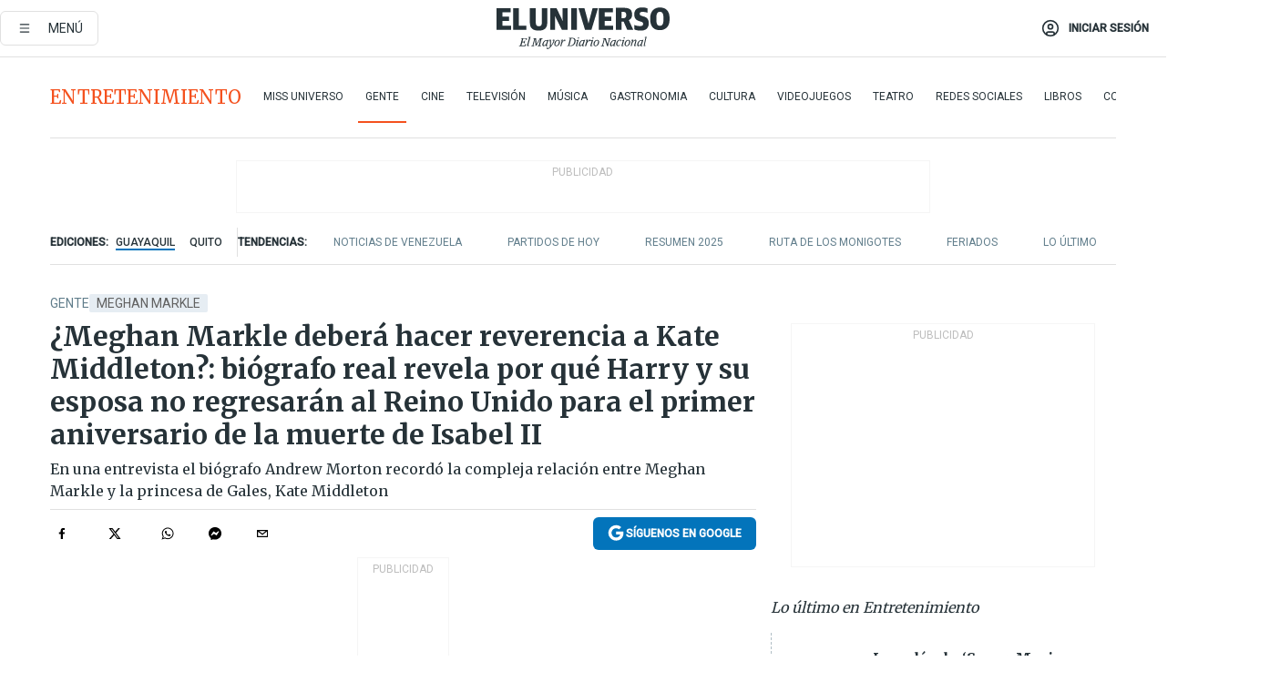

--- FILE ---
content_type: text/html; charset=utf-8
request_url: https://www.eluniverso.com/entretenimiento/gente/por-que-meghan-markle-y-el-principe-harry-no-viajaran-a-inglaterra-al-primer-aniversario-de-la-muerte-de-isabel-ii-nota/
body_size: 90285
content:
<!DOCTYPE html><html lang="es"><head><meta name="viewport" content="width=device-width, initial-scale=1, minimum-scale=1, maximum-scale=5"/><link rel="preload" as="image" href="https://www.eluniverso.com/resizer/v2/ZT7FRN25KNC6NOGFQNVXIKRSTY.jpg?auth=55d33cd0a87722ef50161d4f63932252e90a44b3738cf03b97e6351c4474f152"/><link rel="preload" as="image" href="https://eluniverso.vteximg.com.br/arquivos/ids/170529"/><link rel="preload" as="image" href="https://eluniverso.vteximg.com.br/arquivos/ids/156891"/><link rel="preload" as="image" href="https://www.eluniverso.com/resizer/v2/QGSMWEIIQVESTP2WCU72KQN344.jpg?auth=eb6fe240fb83cf659175c5b0598e83b51373a074e8b9728ed975df5d8e9e7b9a"/><link rel="preload" as="image" href="/resizer/2HxvOD1A4Q_u6CDei84kVf-R6A0=/arc-anglerfish-arc2-prod-eluniverso/public/AESHW5JACBEJFDUEW7H4U2LUDU.png"/><link rel="preload" as="image" href="/resizer/BEF7uxCnseDUCOEzspu1JAGnM5s=/arc-anglerfish-arc2-prod-eluniverso/public/IW4PTRW2TFFY3LVVH5H2ZBV2HA.png"/><link rel="preload" as="image" href="/resizer/3TA3o8ve_EAQcqnzBT_8MksJLUw=/arc-anglerfish-arc2-prod-eluniverso/public/BW2LWWMNBZCIBFI4HFZZ4PS2P4.png"/><script async="" src="https://securepubads.g.doubleclick.net/tag/js/gpt.js?network-code=78858240"></script><script src="https://experience.tinypass.com/xbuilder/experience/load?aid=D8b6TuHSpu" async=""></script><script async="" src="https://www.googletagmanager.com/gtag/js?id=G-SYES0LW2K4"></script><script async="" id="xieg6Sie" src="https://cdn.viously.com/js/sdk/boot.js"></script><script async="" src="https://cdn.taboola.com/webpush/publishers/1915201/taboola-push-sdk.js"></script><script type="text/javascript" src="https://flower-ads.com/tag/eluniverso/eluniverso.js" async=""></script><meta charset="UTF-8"/><meta property="mrf:tags" content="tiponota:driver"/><meta name="robots" content="index, follow"/><meta name="robots" content="max-image-preview:large"/><title>¿Meghan Markle deberá hacer reverencia a Kate Middleton?: biógrafo real revela por qué Harry y su esposa no regresarán al Reino Unido para el primer aniversario de la muerte de Isabel II | Gente | Entretenimiento | El Universo</title><meta name="description" content="En una entrevista el biógrafo Andrew Morton recordó la compleja relación entre Meghan Markle y la princesa de Gales, Kate Middleton"/><link rel="canonical" href="https://www.eluniverso.com/entretenimiento/gente/por-que-meghan-markle-y-el-principe-harry-no-viajaran-a-inglaterra-al-primer-aniversario-de-la-muerte-de-isabel-ii-nota/"/><meta name="abstract" content="En una entrevista el biógrafo Andrew Morton recordó la compleja relación entre Meghan Markle y la princesa de Gales, Kate Middleton"/><link rel="amphtml" href="https://www.eluniverso.com/entretenimiento/gente/por-que-meghan-markle-y-el-principe-harry-no-viajaran-a-inglaterra-al-primer-aniversario-de-la-muerte-de-isabel-ii-nota/?outputType=amp"/><meta name="twitter:site" content="@eluniversocom"/><meta name="twitter:site:id" content="1597931854"/><meta name="twitter:creator" content="@eluniversocom"/><meta name="twitter:creator:id" content="1597931854"/><meta name="twitter:url" content="https://www.eluniverso.com/entretenimiento/gente/por-que-meghan-markle-y-el-principe-harry-no-viajaran-a-inglaterra-al-primer-aniversario-de-la-muerte-de-isabel-ii-nota/"/><meta name="twitter:title" content="¿Meghan Markle deberá hacer reverencia a Kate Middleton?: biógrafo real revela por qué Harry y su esposa no regresarán al Reino Unido para el primer aniversario de la muerte de Isabel II"/><meta name="twitter:description" content="En una entrevista el biógrafo Andrew Morton recordó la compleja relación entre Meghan Markle y la princesa de Gales, Kate Middleton"/><meta name="twitter:image" content="https://www.eluniverso.com/resizer/v2/YB2VCW7CGRHPFB7AX5QLBZOIFM.jpg?auth=7b2e8a13e8cb78bbd71778c4c6d5babae84ef9c04d2d70ecda37ccad2ff70075&amp;width=1032&amp;height=670&amp;quality=75&amp;smart=true"/><meta property="twitter:card" content="summary_large_image"/><meta name="fb:admins" content="100000069041809"/><meta name="fb:app_id" content="134434890019404"/><meta name="fb:pages" content="61449504559"/><meta name="og:site_name" content="El Universo"/><meta name="og:type" content="article"/><meta name="og:locale" content="es_LA"/><meta name="article:publisher" content="https://www.facebook.com/eluniversoec"/><meta name="og:title" content="¿Meghan Markle deberá hacer reverencia a Kate Middleton?: biógrafo real revela por qué Harry y su esposa no regresarán al Reino Unido para el primer aniversario de la muerte de Isabel II"/><meta name="og:url" content="https://www.eluniverso.com/entretenimiento/gente/por-que-meghan-markle-y-el-principe-harry-no-viajaran-a-inglaterra-al-primer-aniversario-de-la-muerte-de-isabel-ii-nota/"/><meta name="og:description" content="En una entrevista el biógrafo Andrew Morton recordó la compleja relación entre Meghan Markle y la princesa de Gales, Kate Middleton"/><meta name="og:image" content="https://www.eluniverso.com/resizer/v2/YB2VCW7CGRHPFB7AX5QLBZOIFM.jpg?auth=7b2e8a13e8cb78bbd71778c4c6d5babae84ef9c04d2d70ecda37ccad2ff70075&amp;width=1032&amp;height=670&amp;quality=75&amp;smart=true"/><meta name="og:updated_time" content="2023-09-07T03:00:00.377Z"/><meta name="article:section" content="Entretenimiento"/><meta name="article:tag" content="Meghan Markle, Kate Middleton, Reina Isabel II, Príncipe Enrique, Realeza, Monarquía, Entretenimiento"/><meta name="article:published_time" content="2023-09-07T03:00:00.377Z"/><meta name="article:modified_time" content="2023-09-07T03:00:00.377Z"/><meta name="article:author" content="Redacción"/><meta name="cXenseParse:pageclass" content="article"/><meta name="cXenseParse:recs:pageclass" content="article"/><meta name="cXenseParse:pagetype" content="nota"/><meta name="cXenseParse:recs:pagetype" content="nota"/><meta name="cXenseParse:section" content="Entretenimiento"/><meta name="cXenseParse:recs:section" content="Entretenimiento"/><meta name="cXenseParse:subsection" content="Gente"/><meta name="cXenseParse:recs:subsection" content="Gente"/><meta name="cXenseParse:nombreTag" content="Meghan Markle"/><meta name="cXenseParse:recs:nombreTag" content="Meghan Markle"/><meta name="cXenseParse:nombreTag" content="Kate Middleton"/><meta name="cXenseParse:recs:nombreTag" content="Kate Middleton"/><meta name="cXenseParse:nombreTag" content="Reina Isabel II"/><meta name="cXenseParse:recs:nombreTag" content="Reina Isabel II"/><meta name="cXenseParse:nombreTag" content="Príncipe Enrique"/><meta name="cXenseParse:recs:nombreTag" content="Príncipe Enrique"/><meta name="cXenseParse:nombreTag" content="Realeza"/><meta name="cXenseParse:recs:nombreTag" content="Realeza"/><meta name="cXenseParse:nombreTag" content="Monarquía"/><meta name="cXenseParse:recs:nombreTag" content="Monarquía"/><meta name="cXenseParse:nombreTag" content="Entretenimiento"/><meta name="cXenseParse:recs:nombreTag" content="Entretenimiento"/><meta name="cXenseParse:nombreTag" content="driver"/><meta name="cXenseParse:recs:nombreTag" content="driver"/><meta name="cXenseParse:author" content="periodista-cuatro"/><meta name="cXenseParse:recs:author" content="periodista-cuatro"/><meta property="mrf:tags" content="sub-section:Gente"/><meta property="mrf:tags" content="equiporedaccion:Agencia"/><link rel="dns-prefetch" href="https://fonts.googleapis.com"/><link rel="preconnect" href="https://fonts.gstatic.com"/><link rel="preload" as="style" href="https://fonts.googleapis.com/css2?family=Merriweather:wght@300;400;700&amp;family=Roboto:wght@300;400;500&amp;display=swap"/><link rel="preconnect" href="https://securepubads.g.doubleclick.net"/><link rel="alternate" type="application/rss+xml" title="RSS" href="https://www.eluniverso.com/arc/outboundfeeds/rss/?outputType=xml"/><link rel="preconnect" href="https://cse.google.com/" crossorigin="true"/><link rel="dns-prefetch" href="https://cse.google.com/"/><link rel="preconnect" href="https://www.googletagmanager.com/" crossorigin="true"/><link rel="dns-prefetch" href="https://www.googletagmanager.com/"/><link rel="preconnect" href="https://scdn.cxense.com/" crossorigin="true"/><link rel="dns-prefetch" href="https://scdn.cxense.com/"/><link rel="preconnect" href="https://cdn.tinypass.com/" crossorigin="true"/><link rel="dns-prefetch" href="https://cdn.tinypass.com/"/><link rel="preconnect" href="https://comcluster.cxense.com/" crossorigin="true"/><link rel="dns-prefetch" href="https://comcluster.cxense.com/"/><link rel="icon" type="image/x-icon" href="/pf/resources/icons/favicon.ico?d=879"/><link rel="apple-touch-icon" sizes="180x180" href="/pf/resources/icons/apple-touch-icon.png?d=879"/><link rel="icon" type="image/png" sizes="32x32" href="/pf/resources/icons/favicon-32x32.png?d=879"/><link rel="icon" type="image/png" sizes="16x16" href="/pf/resources/icons/favicon-16x16.png?d=879"/><link rel="manifest" href="/pf/resources/icons/site.webmanifest?d=879"/><link rel="mask-icon" href="/pf/resources/icons/safari-pinned-tab.svg?d=879" color="#084f8d"/><meta name="msapplication-TileColor" content="#084f8d"/><meta name="theme-color" content="#ffffff"/><script type="application/ld+json">{"@context":"https://schema.org","@type":"NewsArticle","mainEntityOfPage":{"@type":"WebPage","@id":"https://www.eluniverso.com/entretenimiento/gente/por-que-meghan-markle-y-el-principe-harry-no-viajaran-a-inglaterra-al-primer-aniversario-de-la-muerte-de-isabel-ii-nota/"},"headline":"¿Meghan Markle deberá hacer reverencia a Kate Middleton?: biógrafo real revela por qué Harry y su esposa no regresarán al Reino Unido para el primer aniversario de la muerte de Isabel II","description":"En una entrevista el biógrafo Andrew Morton recordó la compleja relación entre Meghan Markle y la princesa de Gales, Kate Middleton","articleSection":["Entretenimiento"],"keywords":"Meghan Markle,Kate Middleton,Reina Isabel II,Príncipe Enrique,Realeza,Monarquía,Entretenimiento,driver","image":["https://www.eluniverso.com/resizer/v2/YB2VCW7CGRHPFB7AX5QLBZOIFM.jpg?auth=7b2e8a13e8cb78bbd71778c4c6d5babae84ef9c04d2d70ecda37ccad2ff70075&width=1032&height=670&quality=75&smart=true"],"datePublished":"2023-09-07T03:00:00.377Z","dateModified":"2023-09-07T03:00:00Z","author":[{"@type":"Person","name":"Periodista Cuatro","url":"https://www.eluniverso.com"}],"publisher":{"@type":"Organization","name":"El Universo","logo":{"@type":"ImageObject","url":"https://www.eluniverso.com/pf/resources/images/el-universo-meta-logo.jpg?d=638"}},"articleBody":"Se acerca el primer año de la muerte de la <a href=\"https://www.eluniverso.com/temas/reina-isabel-ii/\">reina Isabel II</a>, una ocasión que, si bien podría ser la oportunidad propicia para el regreso del <a href=\"https://www.eluniverso.com/temas/principe-enrique-0/\">príncipe Harry</a> y de su esposa <a href=\"https://www.eluniverso.com/temas/meghan-markle/\">Meghan Markle</a> al Reino Unido, esto no sucederá, o al menos así lo indica Andrew Morton.Isabel II, cuyo reinado fue uno de los más largos en la monarquía británica, pues se mantuvo durante 70 años, <a href=\"https://www.eluniverso.com/entretenimiento/gente/la-familia-real-anuncia-que-la-reina-isabel-ii-acaba-de-fallecer-nota/\">falleció el 8 de septiembre de 2022 cuando tenía 96 años</a>.<a href=\"https://www.eluniverso.com/entretenimiento/gente/la-primera-foto-de-harry-y-meghan-con-el-rey-carlos-en-el-funeral-de-isabel-ii-nota/\">El duque de Sussex entonces volvió a Inglaterra con Meghan para asistir al funeral</a>, y luego regresó un par de veces más para la coronación de su padre, el <a href=\"https://www.eluniverso.com/temas/rey-carlos-de-inglaterra/\">rey Carlos de Inglaterra</a>, y más tarde para dar testimonio en un Tribunal por una demanda en contra de Daily Mirror por presunto hackeo.Andrew Morton es un reconocido biógrafo y autor de libro “Diana: Her True Story” (Diana: Su verdadera historia). En una reciente entrevista con Trevor Phillips reveló la razón por la que los duques de Sussex no volverán, así lo menciona el medio <a href=\"https://news.sky.com/story/andrew-morton-reveals-why-he-thinks-harry-and-meghan-will-not-return-to-uk-anytime-soon-12953653\" target=\"_blank\">Sky News</a>.El escritor dio su apreciación cuando se le consultó si la pareja que ahora reside en California alguna vez pisará Inglaterra de nuevo.“¿Qué, y Meghan Markle haciéndole una reverencia a Kate Middleton? No me parece”, comentó Morton en una clara referencia a que las nueras de Carlos III no se llevan bien y <a href=\"https://www.eluniverso.com/entretenimiento/gente/los-principes-de-gales-catalina-y-guillermo-presidiran-los-actos-por-el-primer-ano-de-la-muerte-de-isabel-ii-nota/\">será precisamente la princesa de Gales quien presida los actos del primer aniversario junto al príncipe Guillermo</a>.“No lo veo como un corredor. Tienen sus propias vidas en California. Tienen su propio grupo, tienen su propia influencia y tienen sus propias compañías”, agregó, por lo que cree que de momento no habrá un encuentro entre el príncipe Harry y la familia real <a href=\"https://www.eluniverso.com/entretenimiento/redes-sociales/la-relacion-entre-el-principe-harry-y-william-pende-de-un-hilo-nota/\" target=\"_blank\">cuya relación se fracturó aún más después de la publicación de su libro “Spare”</a>.Recientemente, Netflix también estrenó la serie de Harry “Heart of invictus” en la que de nuevo <a href=\"https://www.eluniverso.com/entretenimiento/gente/principe-harry-dice-que-no-recibio-apoyo-de-su-familia-en-el-26-aniversario-muerte-diana-de-gales-nota/\">habló de la relación con su padre y de la falta de apoyo que no tuvo cuando murió su madre</a>, la princesa Diana, en un accidente de tránsito en 1997.<b> (E)</b>","isAccessibleForFree":true}</script><script type="application/ld+json">{"@context":"https://schema.org","@type":"BreadcrumbList","itemListElement":[{"@type":"ListItem","position":1,"name":"home","item":"https://www.eluniverso.com"},{"@type":"ListItem","position":2,"name":"Entretenimiento","item":"https://www.eluniverso.com/entretenimiento"},{"@type":"ListItem","position":3,"name":"Gente","item":"https://www.eluniverso.com/entretenimiento/gente"},{"@type":"ListItem","position":4,"name":"¿Meghan Markle deberá hacer reverencia a Kate Middleton?: biógrafo real revela por qué Harry y su esposa no regresarán al Reino Unido para el primer aniversario de la muerte de Isabel II"}]}</script><script type="application/javascript" id="polyfill-script">if(!Array.prototype.includes||!(window.Object && window.Object.assign)||!window.Promise||!window.Symbol||!window.fetch){document.write('<script type="application/javascript" src="/pf/dist/engine/polyfill.js?d=879&mxId=00000000" defer=""><\/script>')}</script><script id="fusion-engine-react-script" type="application/javascript" src="/pf/dist/engine/react.js?d=879&amp;mxId=00000000" defer=""></script><script id="fusion-engine-combinations-script" type="application/javascript" src="/pf/dist/components/combinations/default.js?d=879&amp;mxId=00000000" defer=""></script><link id="fusion-template-styles" rel="stylesheet" type="text/css" href="/pf/dist/components/combinations/default.css?d=879&amp;mxId=00000000"/><style data-styled="" data-styled-version="5.3.11">.fSVJiK{font-family:'Roboto',sans-serif;font-size:14px;padding-top:0.5rem;}/*!sc*/
data-styled.g17[id="sc-pye9px"]{content:"fSVJiK,"}/*!sc*/
</style><style>.svg-inline--fa,svg:not(:root).svg-inline--fa{overflow:visible}.svg-inline--fa{display:inline-block;font-size:inherit;height:1em;vertical-align:-.13em}.fa-lg{font-size:1.33em;line-height:.75em;vertical-align:-.07em}.fa-sm{font-size:.88em}html{overflow-x:hidden}#app-container .menublue{background-color:#0374bb;position:fixed}#app-container .menugray{background-color:#ebedf1;position:fixed}#app-container .menugray header{background-color:#ffbe00;border-radius:5px;margin-left:1rem;margin-right:1rem}#app-container .prose-text{word-break:break-word}#app-container .embeded-image img{margin:0}#app-container .embeded-image .img-content{margin-left:auto;margin-right:auto}.grecaptcha-badge{visibility:hidden}.swiper{height:100%;overflow:hidden;position:relative;width:100%}.swiper-vertical>.swiper-wrapper{flex-direction:column}.swiper-wrapper{box-sizing:content-box;display:flex;height:100%;position:relative;transition-property:transform;transition-timing-function:var(    --swiper-wrapper-transition-timing-function,initial  );width:100%;z-index:1}.swiper-android .swiper-slide,.swiper-wrapper{transform:translateZ(0)}.swiper-horizontal{touch-action:pan-y}.swiper-vertical{touch-action:pan-x}.swiper-slide{flex-shrink:0;transition-property:transform}.swiper-slide-invisible-blank{visibility:hidden}.swiper-autoheight,.swiper-autoheight .swiper-slide{height:auto}.swiper-autoheight .swiper-wrapper{align-items:flex-start;transition-property:transform,height}.swiper-backface-hidden .swiper-slide{-webkit-backface-visibility:hidden;backface-visibility:hidden;transform:translateZ(0)}.swiper-button-disabled svg{opacity:.3}.swiper-button{height:2.5rem;line-height:2.5rem;width:2.5rem}.prose{color:#263238;max-width:65ch}.prose [class~=lead]{color:#4b5563;font-size:1.25em;line-height:1.6;margin-bottom:1.2em;margin-top:1.2em}.prose a{color:#111827;font-weight:500;text-decoration:none}.prose strong{color:#111827;font-weight:600}.prose ol[type=A]{--list-counter-style:upper-alpha}.prose ol[type=a]{--list-counter-style:lower-alpha}.prose ol[type=A s]{--list-counter-style:upper-alpha}.prose ol[type=a s]{--list-counter-style:lower-alpha}.prose ol[type=I]{--list-counter-style:upper-roman}.prose ol[type=i]{--list-counter-style:lower-roman}.prose ol[type=I s]{--list-counter-style:upper-roman}.prose ol[type=i s]{--list-counter-style:lower-roman}.prose ol[type="1"]{--list-counter-style:decimal}.prose ol>li{padding-left:1.75em;position:relative}.prose ol>li:before{color:#6b7280;content:counter(list-item,var(--list-counter-style,decimal)) ".";font-weight:400;left:0;position:absolute}.prose ul>li{padding-bottom:.5rem;padding-left:1rem;padding-top:.5rem;position:relative}.prose ul>li:before{background-color:#455a64;border-radius:0;content:"";height:.3rem;left:.25em;position:absolute;top:1.3rem;width:.3rem}.prose hr{border-color:#e5e7eb;border-top-width:1px;margin-bottom:3em;margin-top:3em}.prose blockquote{border-left-color:#e5e7eb;border-left-width:.25rem;color:#111827;font-style:italic;font-weight:500;margin-bottom:1.6em;margin-top:1.6em;padding-left:1em;quotes:"\201C" "\201D" "\2018" "\2019"}.prose blockquote p:first-of-type:before{content:open-quote}.prose blockquote p:last-of-type:after{content:close-quote}.prose h1{color:#111827;font-size:2.25em;font-weight:800;line-height:1.1111111;margin-bottom:.8888889em;margin-top:0}.prose h2{color:#111827;font-size:1.5em;font-weight:700;line-height:1.3333333;margin-bottom:1em;margin-top:2em}.prose h3{font-size:1.25em;line-height:1.6;margin-bottom:.6em;margin-top:1.6em}.prose h3,.prose h4{color:#111827;font-weight:600}.prose h4{line-height:1.5;margin-bottom:.5em;margin-top:1.5em}.prose figure figcaption{color:#6b7280;font-size:.875em;line-height:1.4285714;margin-top:.8571429em}.prose code{color:#111827;font-size:.875em;font-weight:600}.prose code:after,.prose code:before{content:"`"}.prose a code{color:#111827}.prose pre{background-color:#1f2937;border-radius:.375rem;color:#e5e7eb;font-size:.875em;line-height:1.7142857;margin-bottom:1.7142857em;margin-top:1.7142857em;overflow-x:auto;padding:.8571429em 1.1428571em}.prose pre code{background-color:transparent;border-radius:0;border-width:0;color:inherit;font-family:inherit;font-size:inherit;font-weight:400;line-height:inherit;padding:0}.prose pre code:after,.prose pre code:before{content:none}.prose table{font-size:.875em;line-height:1.7142857;margin-bottom:2em;margin-top:2em;table-layout:auto;text-align:left;width:100%}.prose thead{border-bottom-color:#d1d5db;border-bottom-width:1px;color:#111827;font-weight:600}.prose thead th{padding-bottom:.5714286em;padding-left:.5714286em;padding-right:.5714286em;vertical-align:bottom}.prose tbody tr{border-bottom-color:#e5e7eb;border-bottom-width:1px}.prose tbody tr:last-child{border-bottom-width:0}.prose tbody td{padding:.5714286em;vertical-align:top}.prose{font-size:1rem;line-height:1.75}.prose p{margin-bottom:1.25em;margin-top:1.25em}.prose figure,.prose img,.prose video{margin-bottom:2em;margin-top:2em}.prose figure>*{margin-bottom:0;margin-top:0}.prose h2 code{font-size:.875em}.prose h3 code{font-size:.9em}.prose ol,.prose ul{margin-bottom:1.25em;margin-top:1.25em}.prose li{margin-bottom:.5em;margin-top:.5em}.prose>ul>li p{margin-bottom:.75em;margin-top:.75em}.prose>ul>li>:first-child{margin-top:1.25em}.prose>ul>li>:last-child{margin-bottom:1.25em}.prose ol ol,.prose ol ul,.prose ul ol,.prose ul ul{margin-bottom:.75em;margin-top:.75em}.prose h2+*,.prose h3+*,.prose h4+*,.prose hr+*{margin-top:0}.prose thead th:first-child{padding-left:0}.prose thead th:last-child{padding-right:0}.prose tbody td:first-child{padding-left:0}.prose tbody td:last-child{padding-right:0}.prose>:first-child{margin-top:0}.prose>:last-child{margin-bottom:0}.prose-lg{font-size:1.125rem;line-height:1.7777778}.prose-lg p{margin-bottom:1.3333333em;margin-top:1.3333333em}.prose-lg [class~=lead]{font-size:1.2222222em;line-height:1.4545455;margin-bottom:1.0909091em;margin-top:1.0909091em}.prose-lg blockquote{margin-bottom:1.6666667em;margin-top:1.6666667em;padding-left:1em}.prose-lg h1{font-size:2.6666667em;line-height:1;margin-bottom:.8333333em;margin-top:0}.prose-lg h2{font-size:1.6666667em;line-height:1.3333333;margin-bottom:1.0666667em;margin-top:1.8666667em}.prose-lg h3{font-size:1.3333333em;line-height:1.5;margin-bottom:.6666667em;margin-top:1.6666667em}.prose-lg h4{line-height:1.5555556;margin-bottom:.4444444em;margin-top:1.7777778em}.prose-lg figure,.prose-lg img,.prose-lg video{margin-bottom:1.7777778em;margin-top:1.7777778em}.prose-lg figure>*{margin-bottom:0;margin-top:0}.prose-lg figure figcaption{font-size:.8888889em;line-height:1.5;margin-top:1em}.prose-lg code{font-size:.8888889em}.prose-lg h2 code{font-size:.8666667em}.prose-lg h3 code{font-size:.875em}.prose-lg pre{border-radius:.375rem;font-size:.8888889em;line-height:1.75;margin-bottom:2em;margin-top:2em;padding:1em 1.5em}.prose-lg ul{margin-bottom:1.3333333em;margin-top:1.3333333em}.prose-lg li{margin-bottom:.6666667em;margin-top:.6666667em}.prose-lg ul>li{padding-left:1rem}.prose-lg ul>li:before{height:.3rem;left:.25em;top:1.3rem;width:.3rem}.prose-lg>ul>li p{margin-bottom:.8888889em;margin-top:.8888889em}.prose-lg>ul>li>:first-child{margin-top:1.3333333em}.prose-lg>ul>li>:last-child{margin-bottom:1.3333333em}.prose-lg ol ol,.prose-lg ol ul,.prose-lg ul ol,.prose-lg ul ul{margin-bottom:.8888889em;margin-top:.8888889em}.prose-lg hr{margin-bottom:3.1111111em;margin-top:3.1111111em}.prose-lg h2+*,.prose-lg h3+*,.prose-lg h4+*,.prose-lg hr+*{margin-top:0}.prose-lg table{font-size:.8888889em;line-height:1.5}.prose-lg thead th{padding-bottom:.75em;padding-left:.75em;padding-right:.75em}.prose-lg thead th:first-child{padding-left:0}.prose-lg thead th:last-child{padding-right:0}.prose-lg tbody td{padding:.75em}.prose-lg tbody td:first-child{padding-left:0}.prose-lg tbody td:last-child{padding-right:0}.prose-lg>:first-child{margin-top:0}.prose-lg>:last-child{margin-bottom:0}#clickio-splash-list{left:0;min-height:1px;right:auto;width:100%}#clickio-splash-iframe{margin:0;min-width:100%;opacity:0;overflow:visible}#clickio-splash-iframe,#clickio-splash-list{bottom:-100px;position:fixed;top:100vh;z-index:-1}#clickio-splash-iframe:not([height="100"]){bottom:0;max-height:100%;max-width:100%;opacity:1;top:0;z-index:2147483647}#clickio-splash-list:has(#clickio-splash-iframe:not([height="100"])){z-index:2147483647}#clickio-splash-list:has(#clickio-splash-iframe[height="100"][width="0"]){display:none}#clickio-splash-iframe[height="100"][width="0"]{display:none}.prose [data-oembed-type=youtube]{height:0;padding-bottom:56.25%;position:relative}.prose [data-oembed-type=youtube] iframe{height:100%;left:0;position:absolute;top:0;width:100%}.prose .gallery figure,.prose .gallery img,.prose .related figure,.prose .related img{margin:0}.prose .gallery-wrapper h3{margin-top:0}.prose .related h2{font-size:.875rem;line-height:1.25rem;margin:0}.prose .related figure,.prose .related img{margin:0}.prose .dropcap-letter:first-letter{float:left;font-family:Merriweather,serif;font-size:3rem;font-weight:700;line-height:50px;line-height:1;margin-right:.5rem;--tw-text-opacity:1;color:rgb(38 50 56/var(--tw-text-opacity,1))}.prose .prose-list a,.prose p a,.prose table a{--tw-border-opacity:1;border-color:rgb(207 216 220/var(--tw-border-opacity,1));--tw-text-opacity:1;border-bottom-width:1px;color:rgb(3 116 187/var(--tw-text-opacity,1));padding-bottom:2px;text-decoration:none}#figCaptionOfImage.premium-hero{background:linear-gradient(180deg,hsla(0,0%,5%,0) 5%,hsla(0,0%,5%,.6) 50%);padding:30px 15% 20px;text-shadow:0 0 3px #000}@media(max-width:640px){#figCaptionOfImage.premium-hero{background:#e0e0e0;color:#616161;font-size:14px;font-weight:400;line-height:1.5;padding:10px;text-shadow:none}}#figCaptionOfImage.jaimejarrin-hero{left:44%;position:absolute;top:42%;width:50%;z-index:1}amp-carousel>div>div:first-child{scrollbar-width:none}amp-carousel>div>div:first-child::-webkit-scrollbar{display:none}.amp-carousel-button{border-radius:9999px;--tw-bg-opacity:1;background-color:rgb(255 255 255/var(--tw-bg-opacity,1));font-size:1.125rem;line-height:1.75rem;--tw-text-opacity:1;color:rgb(38 50 56/var(--tw-text-opacity,1));--tw-shadow:0 1px 3px 0 rgba(0,0,0,.1),0 1px 2px -1px rgba(0,0,0,.1);--tw-shadow-colored:0 1px 3px 0 var(--tw-shadow-color),0 1px 2px -1px var(--tw-shadow-color);box-shadow:var(--tw-ring-offset-shadow,0 0 #0000),var(--tw-ring-shadow,0 0 #0000),var(--tw-shadow)}.amp-carousel-button-prev{background-image:url(/home/circleci/repo/resources/dist69f9e44fb494ae19baa7.svg?d=879&mxId=00000000);margin-left:.5rem}.amp-carousel-button-next{background-image:url(/home/circleci/repo/resources/diste6faa6709a150adf8cab.svg?d=879&mxId=00000000);margin-right:.5rem}@media(min-width:1024px){#app-container .article-body .related-posts{margin-left:1.5rem}#app-container .related-posts .card .card-content{margin:0}#app-container .space-y-3 .related-posts{margin-bottom:1rem;margin-top:0}.related-posts{float:right;width:35%}.related-posts .card-image{display:none}}#app-container .article-body h2{font-size:1.3rem;line-height:1.5rem}#app-container .article-body h3{font-size:1.25rem;line-height:1.5rem}#app-container .article-body h4{font-size:1.125rem;line-height:1.5rem}@media only screen and (max-width:667px){#app-container .article-body h2{font-size:1.25rem;line-height:1.75rem}#app-container .article-body h3{font-size:1.125rem;line-height:1.75rem}#app-container .article-body h4{font-size:1rem;line-height:1.5rem}}.related-posts{grid-row:3}.related-posts .card:last-child{border-bottom:0}.related-header-body li{margin-bottom:10px;padding-left:25px;position:relative}.related-header-body li:before{content:"■";left:0;margin-right:15px;position:absolute;width:6px}.feature-active-campaign input[type=date],.feature-active-campaign input[type=email],.feature-active-campaign input[type=text]{border-radius:0;border-width:1px;--tw-border-opacity:1;border-color:rgb(224 224 224/var(--tw-border-opacity,1));font-family:Roboto,sans-serif;padding:.5rem}.feature-active-campaign ._form-title{border-bottom-width:1px;--tw-border-opacity:1;border-color:rgb(224 224 224/var(--tw-border-opacity,1));font-family:Merriweather,serif;font-size:1.125rem;font-style:italic;font-weight:400;line-height:1.75rem;padding-bottom:.5rem}.feature-active-campaign ._html-code{font-family:Roboto,sans-serif;font-size:1rem;line-height:1.5rem}.feature-active-campaign ._html-code p{margin-bottom:1rem}.feature-active-campaign label._form-label{display:none}.feature-active-campaign ._form-content{display:flex;flex-wrap:wrap}.feature-active-campaign ._form_element{margin-bottom:1rem;margin-right:.5rem}.feature-active-campaign ._form_element._clear{flex-shrink:0;margin-right:0;width:100%}.feature-active-campaign button{--tw-bg-opacity:1;background-color:rgb(3 116 187/var(--tw-bg-opacity,1));font-family:Roboto,sans-serif;padding:.5rem 1rem;text-transform:uppercase;--tw-text-opacity:1;color:rgb(255 255 255/var(--tw-text-opacity,1))}.feature-active-campaign.fields-col ._button-wrapper,.feature-active-campaign.fields-col ._form_element{flex-shrink:0;margin-right:0;width:100%}.feature-active-campaign.text-left ._form-content{justify-content:flex-start}.feature-active-campaign.text-left ._button-wrapper,.feature-active-campaign.text-left ._form_element{text-align:left}.feature-active-campaign.text-center ._form-content{justify-content:center}.feature-active-campaign.text-right ._form-content{justify-content:flex-end}.feature-active-campaign.text-right ._button-wrapper,.feature-active-campaign.text-right ._form_element{text-align:right}.card.gallery .card-image .icon,.card.video .card-image .icon{left:50%;top:50%;transform:translate(-50%,-50%)}.card.gallery .card-image:hover .icon,.card.video .card-image:hover .icon{opacity:.5}.card .author strong:after{content:","}.card .author strong:last-child:after{content:""}.sidemenu a{display:block;font-family:Roboto,sans-serif;font-size:.75rem;line-height:1rem;outline:2px solid transparent;outline-offset:2px;padding-bottom:1rem;padding-top:1rem;text-transform:uppercase}amp-accordion .accordion-heading:focus svg{transform:rotate(90deg)}.gcse-search-wrap .gsc-search-box{margin-bottom:1rem}.gcse-search-wrap .gsc-input-box{border-radius:0}.gcse-search-wrap .gsc-control-cse{background-color:transparent}.gcse-search-wrap .gsc-result{background-color:transparent;padding-bottom:1rem;padding-top:1rem}.gcse-search-wrap .gs-visibleUrl{font-family:Roboto,sans-serif;--tw-text-opacity:1;color:rgb(96 125 139/var(--tw-text-opacity,1))}.gcse-search-wrap .gsc-tabsArea{border-radius:0;border-width:0;margin-bottom:1rem}.gcse-search-wrap .gsc-tabHeader{font-family:Roboto,sans-serif}.gcse-search-wrap .gs-title{font-weight:700;margin-bottom:.5rem}.gcse-search-wrap .gs-title b{--tw-bg-opacity:1;background-color:rgb(230 237 243/var(--tw-bg-opacity,1))}.gcse-search-wrap .gsc-url-top{margin-bottom:.5rem}.gcse-search-wrap .gs-image{display:block}.gcse-search-wrap .gs-promotion-image-box,.gcse-search-wrap .gs-web-image-box{margin-right:1rem;width:80px}@media (min-width:768px){.gcse-search-wrap .gs-promotion-image-box,.gcse-search-wrap .gs-web-image-box{width:150px}}.gcse-search-wrap .gs-promotion-image-box .gs-image,.gcse-search-wrap .gs-web-image-box .gs-image{margin-left:auto;margin-right:auto;max-width:80px}@media (min-width:768px){.gcse-search-wrap .gs-promotion-image-box .gs-image,.gcse-search-wrap .gs-web-image-box .gs-image{max-width:150px}}.gcse-search-wrap .gsc-table-result{display:flex}.gcse-search-wrap .gs-snippet{font-size:.875rem;line-height:1.25rem}.gcse-search-wrap .gsc-results .gsc-cursor-box{display:flex;justify-content:center;margin-bottom:2rem;margin-top:2rem}.gcse-search-wrap .gsc-results .gsc-cursor-box .gsc-cursor-page{background-color:transparent;font-family:Roboto,sans-serif;outline:none;padding:.5rem 1rem;--tw-text-opacity:1;color:rgb(38 50 56/var(--tw-text-opacity,1));text-decoration-line:none}.gcse-search-wrap .gsc-results .gsc-cursor-box .gsc-cursor-page:hover{font-weight:700;text-decoration-line:none}.gcse-search-wrap .gsc-results .gsc-cursor-box .gsc-cursor-current-page{border-width:1px;--tw-border-opacity:1;border-color:rgb(3 116 187/var(--tw-border-opacity,1));--tw-text-opacity:1;color:rgb(3 116 187/var(--tw-text-opacity,1))}.gcse-search-wrap a,.gcse-search-wrap b,.gcse-search-wrap div{font-family:Merriweather,serif}.gcse-search-wrap .gsc-above-wrapper-area,.gcse-search-wrap .gsc-above-wrapper-area a,.gcse-search-wrap .gsc-above-wrapper-area b,.gcse-search-wrap .gsc-above-wrapper-area div{font-family:Roboto,sans-serif}.gcse-search-wrap .gsc-search-button{outline:none;--tw-bg-opacity:1;background-color:rgb(3 116 187/var(--tw-bg-opacity,1));padding:.5rem}.gcse-search-wrap .gcsc-more-maybe-branding-root{display:none}.gsc-expansionArea .gsc-webResult.gsc-result{border-color:#e2e8f0;border-width:1px 0 0}amp-social-share.facebook-messenger{background-color:transparent;background-image:url(/home/circleci/repo/resources/distb326b8cda9737613ab0d.svg?d=879&mxId=00000000);background-position:50%;background-repeat:no-repeat;background-size:80%}amp-social-share.rounded{background-color:transparent;filter:invert(1)}.feature-taboola{margin:0}.feature-taboola .trc_rbox_header.trc_rbox_border_elm{border-bottom-width:1px;border-style:solid;--tw-border-opacity:1;border-color:rgb(207 216 220/var(--tw-border-opacity,1));padding-bottom:.5rem}.feature-taboola .trc_rbox_header .trc_rbox_header_span{font-family:Merriweather,serif;font-size:1rem;font-style:italic;font-weight:400;line-height:1.5rem;--tw-text-opacity:1;color:rgb(38 50 56/var(--tw-text-opacity,1))}.feature-taboola .trc_rbox_outer{margin-top:2rem}.feature-taboola .videoCube .video-label-box .video-title{font-family:Merriweather,serif;font-size:1rem;font-weight:700;line-height:1.5rem;margin:0;--tw-text-opacity:1;color:rgb(38 50 56/var(--tw-text-opacity,1))}.feature-taboola .videoCube .video-label-box .video-title:hover{--tw-text-opacity:1;color:rgb(3 116 187/var(--tw-text-opacity,1));text-decoration-line:none}.feature-taboola .videoCube.syndicatedItem .branding{font-family:Roboto,sans-serif;font-size:.75rem;font-weight:400;line-height:1rem;--tw-text-opacity:1;color:rgb(97 97 97/var(--tw-text-opacity,1))}.feature-taboola .videoCube .thumbBlock_holder{margin-bottom:1rem}#tbl-next-up .trc_related_container{margin-top:2em}#tbl-next-up .trc_related_container .blend-next-up-a .video-label,#tbl-next-up .trc_related_container .blend-next-up-a .video-title{font-family:Merriweather,serif}#tbl-next-up .trc_related_container .blend-next-up-a .branding{font-family:Roboto,sans-serif}#tbl-next-up .trc_related_container .tbl-read-next-btn{font-family:Roboto,sans-serif;text-transform:uppercase;--tw-text-opacity:1;color:rgb(3 116 187/var(--tw-text-opacity,1))}#tbl-next-up .trc_related_container .tbl-read-next-btn:hover{background:none;--tw-text-opacity:1;color:rgb(94 146 243/var(--tw-text-opacity,1))}#tbl-next-up .trc_related_container .video-title{font-family:Merriweather,serif}.offer-container-component{background:linear-gradient(180deg,#fcf1df,#e3e7e8)}@media (min-width:640px){.tag-result-list{-moz-columns:2;column-count:2}}.feed li{border-color:#eee}.feed.feed-ranking{counter-reset:rank-counter}.feed.feed-ranking li{counter-increment:rank-counter;min-height:2rem;padding-left:3rem}.feed.feed-ranking li:before{content:counter(rank-counter);font-size:3rem;font-style:italic;font-weight:500;left:0;line-height:1;position:absolute;--tw-text-opacity:1;color:rgb(207 216 220/var(--tw-text-opacity,1));top:50%;transform:translateY(-50%)}.feed.feed-chronology{padding-left:1rem}.feed.feed-chronology:before{border-left-width:1px;border-style:dashed;content:"";height:100%;left:0;position:absolute;top:0;--tw-border-opacity:1;border-color:rgb(176 190 197/var(--tw-border-opacity,1));width:1px}.feed.feed-chronology li:before{box-sizing:border-box;content:"";left:0;margin-left:-1rem;position:absolute;--tw-bg-opacity:1;background-color:rgb(3 116 187/var(--tw-bg-opacity,1));height:5px;top:1.6rem;transform:translateX(-50%);width:5px}.feed.feed-comments li{padding-left:4rem}.feed.feed-comments li:before{content:url(/home/circleci/repo/resources/dist58d0c393cbec7969aa40.svg?d=879&mxId=00000000);display:block;height:3rem;left:0;position:absolute;top:50%;transform:translateY(-50%);width:3rem}.feed.feed-comments li .card{justify-content:center;min-height:5rem}button.gallery-close-button{color:#fff}.view-more-images{background:linear-gradient(rgba(0,0,0,.4),rgba(0,0,0,.8));z-index:1}.gallery img{-o-object-fit:cover;object-fit:cover}.search-box-wrap,.search-box-wrap .input-wrap{transition:width .3s ease,padding .3s ease}.search-box-wrap .input-wrap{height:0;overflow:hidden;width:0}.search-box-wrap .input-wrap.open{height:auto;width:16rem}.search-box-wrap .gsc-search-button-v2,.search-box-wrap .gsc-search-button-v2:focus,.search-box-wrap .gsc-search-button-v2:hover{background-color:#fff;border:1px solid #e1e1e1;outline:none;padding:10px}.search-box-wrap .gsc-search-button-v2 svg,.search-box-wrap .gsc-search-button-v2:focus svg,.search-box-wrap .gsc-search-button-v2:hover svg{color:#000;fill:currentcolor}*,:after,:before{--tw-border-spacing-x:0;--tw-border-spacing-y:0;--tw-translate-x:0;--tw-translate-y:0;--tw-rotate:0;--tw-skew-x:0;--tw-skew-y:0;--tw-scale-x:1;--tw-scale-y:1;--tw-pan-x: ;--tw-pan-y: ;--tw-pinch-zoom: ;--tw-scroll-snap-strictness:proximity;--tw-gradient-from-position: ;--tw-gradient-via-position: ;--tw-gradient-to-position: ;--tw-ordinal: ;--tw-slashed-zero: ;--tw-numeric-figure: ;--tw-numeric-spacing: ;--tw-numeric-fraction: ;--tw-ring-inset: ;--tw-ring-offset-width:0px;--tw-ring-offset-color:#fff;--tw-ring-color:rgba(3,116,187,.5);--tw-ring-offset-shadow:0 0 #0000;--tw-ring-shadow:0 0 #0000;--tw-shadow:0 0 #0000;--tw-shadow-colored:0 0 #0000;--tw-blur: ;--tw-brightness: ;--tw-contrast: ;--tw-grayscale: ;--tw-hue-rotate: ;--tw-invert: ;--tw-saturate: ;--tw-sepia: ;--tw-drop-shadow: ;--tw-backdrop-blur: ;--tw-backdrop-brightness: ;--tw-backdrop-contrast: ;--tw-backdrop-grayscale: ;--tw-backdrop-hue-rotate: ;--tw-backdrop-invert: ;--tw-backdrop-opacity: ;--tw-backdrop-saturate: ;--tw-backdrop-sepia: ;--tw-contain-size: ;--tw-contain-layout: ;--tw-contain-paint: ;--tw-contain-style: }::backdrop{--tw-border-spacing-x:0;--tw-border-spacing-y:0;--tw-translate-x:0;--tw-translate-y:0;--tw-rotate:0;--tw-skew-x:0;--tw-skew-y:0;--tw-scale-x:1;--tw-scale-y:1;--tw-pan-x: ;--tw-pan-y: ;--tw-pinch-zoom: ;--tw-scroll-snap-strictness:proximity;--tw-gradient-from-position: ;--tw-gradient-via-position: ;--tw-gradient-to-position: ;--tw-ordinal: ;--tw-slashed-zero: ;--tw-numeric-figure: ;--tw-numeric-spacing: ;--tw-numeric-fraction: ;--tw-ring-inset: ;--tw-ring-offset-width:0px;--tw-ring-offset-color:#fff;--tw-ring-color:rgba(3,116,187,.5);--tw-ring-offset-shadow:0 0 #0000;--tw-ring-shadow:0 0 #0000;--tw-shadow:0 0 #0000;--tw-shadow-colored:0 0 #0000;--tw-blur: ;--tw-brightness: ;--tw-contrast: ;--tw-grayscale: ;--tw-hue-rotate: ;--tw-invert: ;--tw-saturate: ;--tw-sepia: ;--tw-drop-shadow: ;--tw-backdrop-blur: ;--tw-backdrop-brightness: ;--tw-backdrop-contrast: ;--tw-backdrop-grayscale: ;--tw-backdrop-hue-rotate: ;--tw-backdrop-invert: ;--tw-backdrop-opacity: ;--tw-backdrop-saturate: ;--tw-backdrop-sepia: ;--tw-contain-size: ;--tw-contain-layout: ;--tw-contain-paint: ;--tw-contain-style: }/*! tailwindcss v3.4.18 | MIT License | https://tailwindcss.com*/*,:after,:before{border:0 solid;box-sizing:border-box}:after,:before{--tw-content:""}:host,html{line-height:1.5;-webkit-text-size-adjust:100%;font-family:ui-sans-serif,system-ui,sans-serif,Apple Color Emoji,Segoe UI Emoji,Segoe UI Symbol,Noto Color Emoji;font-feature-settings:normal;font-variation-settings:normal;-moz-tab-size:4;-o-tab-size:4;tab-size:4;-webkit-tap-highlight-color:transparent}body{line-height:inherit;margin:0}hr{border-top-width:1px;color:inherit;height:0}abbr:where([title]){-webkit-text-decoration:underline dotted;text-decoration:underline dotted}h1,h2,h3,h4,h5,h6{font-size:inherit;font-weight:inherit}a{color:inherit;text-decoration:inherit}b,strong{font-weight:bolder}code,kbd,pre,samp{font-family:ui-monospace,SFMono-Regular,Menlo,Monaco,Consolas,Liberation Mono,Courier New,monospace;font-feature-settings:normal;font-size:1em;font-variation-settings:normal}small{font-size:80%}sub,sup{font-size:75%;line-height:0;position:relative;vertical-align:baseline}sub{bottom:-.25em}sup{top:-.5em}table{border-collapse:collapse;border-color:inherit;text-indent:0}button,input,optgroup,select,textarea{color:inherit;font-family:inherit;font-feature-settings:inherit;font-size:100%;font-variation-settings:inherit;font-weight:inherit;letter-spacing:inherit;line-height:inherit;margin:0;padding:0}button,select{text-transform:none}button,input:where([type=button]),input:where([type=reset]),input:where([type=submit]){-webkit-appearance:button;background-color:transparent;background-image:none}:-moz-focusring{outline:auto}:-moz-ui-invalid{box-shadow:none}progress{vertical-align:baseline}::-webkit-inner-spin-button,::-webkit-outer-spin-button{height:auto}[type=search]{-webkit-appearance:textfield;outline-offset:-2px}::-webkit-search-decoration{-webkit-appearance:none}::-webkit-file-upload-button{-webkit-appearance:button;font:inherit}summary{display:list-item}blockquote,dd,dl,figure,h1,h2,h3,h4,h5,h6,hr,p,pre{margin:0}fieldset{margin:0}fieldset,legend{padding:0}menu,ol,ul{list-style:none;margin:0;padding:0}dialog{padding:0}textarea{resize:vertical}input::-moz-placeholder,textarea::-moz-placeholder{color:#9ca3af;opacity:1}input::placeholder,textarea::placeholder{color:#9ca3af;opacity:1}[role=button],button{cursor:pointer}:disabled{cursor:default}audio,canvas,embed,iframe,img,object,svg,video{display:block;vertical-align:middle}img,video{height:auto;max-width:100%}[hidden]:where(:not([hidden=until-found])){display:none}.\!container{margin-left:auto;margin-right:auto;width:100%}.container{margin-left:auto;margin-right:auto;width:100%}@media (min-width:640px){.\!container{max-width:640px}.container{max-width:640px}}@media (min-width:768px){.\!container{max-width:768px}.container{max-width:768px}}@media (min-width:1024px){.\!container{max-width:1024px}.container{max-width:1024px}}@media (min-width:1280px){.\!container{max-width:1280px}.container{max-width:1280px}}.badge{background-color:#e6edf3;border-radius:.125rem;box-sizing:border-box;color:#616161;font-family:Roboto,sans-serif;line-height:1.6;padding:0 .5rem;text-transform:uppercase}.badge-warning{background-color:#fbc02d}.badge-danger{background-color:#d32f2f}.button{background-color:#e6edf3;border-radius:.375rem;box-sizing:border-box;cursor:pointer;font-family:Roboto,sans-serif;outline:none;text-decoration:none;text-transform:uppercase}.button:disabled{cursor:not-allowed;pointer-events:all}.button-primary{background-color:#0374bb;border:1px solid #0374bb;color:#fff}.button-primary:hover{background-color:#0196d8}.button-primary:focus{background-color:#0374bb;border-color:#0196d8}.button-primary:active{background-color:#087ec5}.button-primary:disabled{background-color:#1b7ebb;border-color:#1b7ebb;color:#fff}.button-secondary{background-color:#fff;border:solid #0374bb;color:#0374bb}.button-secondary:focus,.button-secondary:hover{background-color:#e6edf3}.button-secondary:active{background-color:#1b7ebb}.button-secondary:disabled{border-color:#1b7ebb}.button-tertiary{background-color:#fff;border:1px solid #e0e0e0;color:#263238}.button-tertiary:focus,.button-tertiary:hover{background-color:#eceff1}.button-tertiary:active{background-color:#cfd8dc}.button-tertiary:disabled{bordercolor:#b0bec5}.button-destructive{background-color:#d32f2f;border:solid #d32f2f;color:#fff}.button-destructive:hover{background-color:#9a0007}.button-destructive:focus{background-color:#d32f2f;border-color:#9a0007}.button-destructive:active{background-color:#9a0007}.button-destructive:disabled{background-color:#f7d6d5;bordercolor:#f7d6d5;color:#fff}.button-ghost{background-color:transparent;border-color:transparent;color:#0374bb}.button-ghost:focus,.button-ghost:hover{background-color:#e6edf3}.button-ghost:active{background-color:#1b7ebb}.button-special{background-color:transparent;border-color:#fff;color:#fff}.sr-only{height:1px;margin:-1px;overflow:hidden;padding:0;position:absolute;width:1px;clip:rect(0,0,0,0);border-width:0;white-space:nowrap}.pointer-events-none{pointer-events:none}.visible{visibility:visible}.static{position:static}.fixed{position:fixed}.absolute{position:absolute}.relative{position:relative}.\!sticky{position:sticky}.sticky{position:sticky}.inset-0{inset:0}.-inset-y-1{bottom:-.5rem;top:-.5rem}.inset-x-0{left:0;right:0}.inset-y-0{bottom:0;top:0}.-bottom-2\.5{bottom:-1.25rem}.-top-1{top:-.5rem}.bottom-0{bottom:0}.bottom-4{bottom:2rem}.left-0{left:0}.left-0\.5{left:.25rem}.left-1\/2{left:50%}.left-2{left:1rem}.left-4{left:2rem}.right-0{right:0}.right-2{right:1rem}.top-0{top:0}.top-0\.5{top:.25rem}.top-2{top:1rem}.top-5{top:2.5rem}.top-7{top:3.5rem}.z-0{z-index:0}.z-10{z-index:10}.z-50{z-index:50}.order-1{order:1}.order-2{order:2}.order-3{order:3}.order-4{order:4}.order-5{order:5}.order-last{order:9999}.col-span-1{grid-column:span 1/span 1}.col-span-10{grid-column:span 10/span 10}.col-span-11{grid-column:span 11/span 11}.col-span-12{grid-column:span 12/span 12}.col-span-2{grid-column:span 2/span 2}.col-span-3{grid-column:span 3/span 3}.col-span-4{grid-column:span 4/span 4}.col-span-5{grid-column:span 5/span 5}.col-span-6{grid-column:span 6/span 6}.col-span-7{grid-column:span 7/span 7}.col-span-8{grid-column:span 8/span 8}.col-span-9{grid-column:span 9/span 9}.row-span-2{grid-row:span 2/span 2}.row-span-3{grid-row:span 3/span 3}.row-span-4{grid-row:span 4/span 4}.row-span-6{grid-row:span 6/span 6}.float-right{float:right}.m-0{margin:0}.m-0\.5{margin:.25rem}.m-1{margin:.5rem}.m-2{margin:1rem}.m-4{margin:2rem}.m-auto{margin:auto}.-mx-2{margin-left:-1rem;margin-right:-1rem}.-mx-4{margin-left:-2rem;margin-right:-2rem}.mx-0{margin-left:0;margin-right:0}.mx-0\.5{margin-left:.25rem;margin-right:.25rem}.mx-1{margin-left:.5rem;margin-right:.5rem}.mx-10{margin-left:5rem;margin-right:5rem}.mx-2{margin-left:1rem;margin-right:1rem}.mx-3{margin-left:1.5rem;margin-right:1.5rem}.mx-4{margin-left:2rem;margin-right:2rem}.mx-5{margin-left:2.5rem;margin-right:2.5rem}.mx-6{margin-left:3rem;margin-right:3rem}.mx-7{margin-left:3.5rem;margin-right:3.5rem}.mx-8{margin-left:4rem;margin-right:4rem}.mx-9{margin-left:4.5rem;margin-right:4.5rem}.mx-auto{margin-left:auto;margin-right:auto}.my-0\.5{margin-bottom:.25rem;margin-top:.25rem}.my-1{margin-bottom:.5rem;margin-top:.5rem}.my-2{margin-bottom:1rem;margin-top:1rem}.my-3{margin-bottom:1.5rem;margin-top:1.5rem}.my-4{margin-bottom:2rem;margin-top:2rem}.my-5{margin-bottom:2.5rem;margin-top:2.5rem}.-ml-2{margin-left:-1rem}.-mt-1{margin-top:-.5rem}.mb-0{margin-bottom:0}.mb-0\.5{margin-bottom:.25rem}.mb-1{margin-bottom:.5rem}.mb-2{margin-bottom:1rem}.mb-3{margin-bottom:1.5rem}.mb-4{margin-bottom:2rem}.mb-5{margin-bottom:2.5rem}.mb-6{margin-bottom:3rem}.mb-7{margin-bottom:3.5rem}.mb-8{margin-bottom:4rem}.mb-9{margin-bottom:4.5rem}.ml-0{margin-left:0}.ml-0\.5{margin-left:.25rem}.ml-1{margin-left:.5rem}.ml-11{margin-left:5.5rem}.ml-2{margin-left:1rem}.ml-3{margin-left:1.5rem}.ml-4{margin-left:2rem}.mr-0\.5{margin-right:.25rem}.mr-1{margin-right:.5rem}.mr-2{margin-right:1rem}.mr-4{margin-right:2rem}.mt-0{margin-top:0}.mt-0\.5{margin-top:.25rem}.mt-1{margin-top:.5rem}.mt-2{margin-top:1rem}.mt-3{margin-top:1.5rem}.mt-4{margin-top:2rem}.mt-5{margin-top:2.5rem}.mt-6{margin-top:3rem}.mt-7{margin-top:3.5rem}.mt-8{margin-top:4rem}.mt-9{margin-top:4.5rem}.box-border{box-sizing:border-box}.\!block{display:block}.block{display:block}.inline-block{display:inline-block}.inline{display:inline}.flex{display:flex}.inline-flex{display:inline-flex}.table{display:table}.grid{display:grid}.hidden{display:none}.h-0{height:0}.h-0\.5{height:.25rem}.h-1{height:.5rem}.h-10{height:5rem}.h-12{height:6.5rem}.h-13{height:8rem}.h-2{height:1rem}.h-3{height:1.5rem}.h-4{height:2rem}.h-44{height:11rem}.h-48{height:12rem}.h-5{height:2.5rem}.h-56{height:14rem}.h-6{height:3rem}.h-64{height:16rem}.h-7{height:3.5rem}.h-8{height:4rem}.h-9{height:4.5rem}.h-96{height:24rem}.h-\[400px\]{height:400px}.h-\[600px\]{height:600px}.h-auto{height:auto}.h-full{height:100%}.h-max{height:-moz-max-content;height:max-content}.max-h-full{max-height:100%}.w-1{width:.5rem}.w-1\/2{width:50%}.w-1\/3{width:33.333333%}.w-1\/4{width:25%}.w-1\/5{width:20%}.w-10{width:5rem}.w-11{width:5.5rem}.w-11\/12{width:91.666667%}.w-12{width:6.5rem}.w-14{width:9rem}.w-2{width:1rem}.w-2\/5{width:40%}.w-3{width:1.5rem}.w-3\/12{width:25%}.w-3\/4{width:75%}.w-3\/5{width:60%}.w-3\/6{width:50%}.w-4{width:2rem}.w-4\/5{width:80%}.w-44{width:11rem}.w-48{width:12rem}.w-5{width:2.5rem}.w-56{width:14rem}.w-6{width:3rem}.w-64{width:16rem}.w-7{width:3.5rem}.w-8{width:4rem}.w-9{width:4.5rem}.w-\[270px\]{width:270px}.w-\[300px\]{width:300px}.w-full{width:100%}.min-w-1\/2{min-width:50%}.min-w-1\/3{min-width:30%}.min-w-1\/5{min-width:20%}.min-w-16{min-width:10rem}.min-w-3\/4{min-width:75%}.min-w-full{min-width:100%}.max-w-14{max-width:12rem}.max-w-17{max-width:15rem}.max-w-20{max-width:18rem}.max-w-4{max-width:2rem}.max-w-4xl{max-width:56rem}.max-w-full{max-width:100%}.max-w-lg{max-width:32rem}.max-w-none{max-width:none}.max-w-screen-lg{max-width:1024px}.max-w-screen-md{max-width:768px}.max-w-sm{max-width:24rem}.flex-1{flex:1 1 0%}.flex-auto{flex:1 1 auto}.flex-none{flex:none}.flex-shrink-0{flex-shrink:0}.basis-1\/4{flex-basis:25%}.basis-3\/4{flex-basis:75%}.-translate-x-1\/2{--tw-translate-x:-50%}.-translate-x-1\/2,.transform{transform:translate(var(--tw-translate-x),var(--tw-translate-y)) rotate(var(--tw-rotate)) skewX(var(--tw-skew-x)) skewY(var(--tw-skew-y)) scaleX(var(--tw-scale-x)) scaleY(var(--tw-scale-y))}@keyframes fade-in-up{0%{opacity:0;transform:translateY(10px)}to{opacity:1;transform:translateY(0)}}.animate-fade-in-up{animation:fade-in-up .5s ease-out}@keyframes pulse{50%{opacity:.5}}.animate-pulse{animation:pulse 2s cubic-bezier(.4,0,.6,1) infinite}@keyframes slide-in-down{0%{transform:translate3d(0,-100%,0);visibility:visible}to{transform:translateZ(0)}}.animate-slide-in-down{animation:slide-in-down .5s ease-out}.cursor-default{cursor:default}.cursor-not-allowed{cursor:not-allowed}.cursor-pointer{cursor:pointer}.resize{resize:both}.list-disc{list-style-type:disc}.appearance-none{-webkit-appearance:none;-moz-appearance:none;appearance:none}.auto-rows-max{grid-auto-rows:max-content}.grid-cols-1{grid-template-columns:repeat(1,minmax(0,1fr))}.grid-cols-12{grid-template-columns:repeat(12,minmax(0,1fr))}.grid-cols-2{grid-template-columns:repeat(2,minmax(0,1fr))}.grid-cols-3{grid-template-columns:repeat(3,minmax(0,1fr))}.grid-cols-6{grid-template-columns:repeat(6,minmax(0,1fr))}.grid-cols-9{grid-template-columns:repeat(9,minmax(0,1fr))}.grid-rows-6{grid-template-rows:repeat(6,minmax(0,1fr))}.flex-row{flex-direction:row}.flex-row-reverse{flex-direction:row-reverse}.flex-col{flex-direction:column}.flex-col-reverse{flex-direction:column-reverse}.flex-wrap{flex-wrap:wrap}.place-items-center{place-items:center}.content-center{align-content:center}.items-start{align-items:flex-start}.items-end{align-items:flex-end}.items-center{align-items:center}.items-baseline{align-items:baseline}.justify-start{justify-content:flex-start}.justify-end{justify-content:flex-end}.justify-center{justify-content:center}.justify-between{justify-content:space-between}.justify-around{justify-content:space-around}.justify-evenly{justify-content:space-evenly}.justify-items-center{justify-items:center}.gap-1{gap:.5rem}.gap-2{gap:1rem}.gap-3{gap:1.5rem}.gap-4{gap:2rem}.gap-6{gap:3rem}.gap-x-2{-moz-column-gap:1rem;column-gap:1rem}.space-x-1>:not([hidden])~:not([hidden]){--tw-space-x-reverse:0;margin-left:calc(.5rem*(1 - var(--tw-space-x-reverse)));margin-right:calc(.5rem*var(--tw-space-x-reverse))}.space-x-2>:not([hidden])~:not([hidden]){--tw-space-x-reverse:0;margin-left:calc(1rem*(1 - var(--tw-space-x-reverse)));margin-right:calc(1rem*var(--tw-space-x-reverse))}.space-x-3>:not([hidden])~:not([hidden]){--tw-space-x-reverse:0;margin-left:calc(1.5rem*(1 - var(--tw-space-x-reverse)));margin-right:calc(1.5rem*var(--tw-space-x-reverse))}.space-x-4>:not([hidden])~:not([hidden]){--tw-space-x-reverse:0;margin-left:calc(2rem*(1 - var(--tw-space-x-reverse)));margin-right:calc(2rem*var(--tw-space-x-reverse))}.space-x-5>:not([hidden])~:not([hidden]){--tw-space-x-reverse:0;margin-left:calc(2.5rem*(1 - var(--tw-space-x-reverse)));margin-right:calc(2.5rem*var(--tw-space-x-reverse))}.space-x-6>:not([hidden])~:not([hidden]){--tw-space-x-reverse:0;margin-left:calc(3rem*(1 - var(--tw-space-x-reverse)));margin-right:calc(3rem*var(--tw-space-x-reverse))}.space-y-1>:not([hidden])~:not([hidden]){--tw-space-y-reverse:0;margin-bottom:calc(.5rem*var(--tw-space-y-reverse));margin-top:calc(.5rem*(1 - var(--tw-space-y-reverse)))}.space-y-2>:not([hidden])~:not([hidden]){--tw-space-y-reverse:0;margin-bottom:calc(1rem*var(--tw-space-y-reverse));margin-top:calc(1rem*(1 - var(--tw-space-y-reverse)))}.space-y-3>:not([hidden])~:not([hidden]){--tw-space-y-reverse:0;margin-bottom:calc(1.5rem*var(--tw-space-y-reverse));margin-top:calc(1.5rem*(1 - var(--tw-space-y-reverse)))}.space-y-4>:not([hidden])~:not([hidden]){--tw-space-y-reverse:0;margin-bottom:calc(2rem*var(--tw-space-y-reverse));margin-top:calc(2rem*(1 - var(--tw-space-y-reverse)))}.space-y-5>:not([hidden])~:not([hidden]){--tw-space-y-reverse:0;margin-bottom:calc(2.5rem*var(--tw-space-y-reverse));margin-top:calc(2.5rem*(1 - var(--tw-space-y-reverse)))}.space-y-6>:not([hidden])~:not([hidden]){--tw-space-y-reverse:0;margin-bottom:calc(3rem*var(--tw-space-y-reverse));margin-top:calc(3rem*(1 - var(--tw-space-y-reverse)))}.divide-x>:not([hidden])~:not([hidden]){--tw-divide-x-reverse:0;border-left-width:calc(1px*(1 - var(--tw-divide-x-reverse)));border-right-width:calc(1px*var(--tw-divide-x-reverse))}.divide-y>:not([hidden])~:not([hidden]){--tw-divide-y-reverse:0;border-bottom-width:calc(1px*var(--tw-divide-y-reverse));border-top-width:calc(1px*(1 - var(--tw-divide-y-reverse)))}.self-center{align-self:center}.justify-self-center{justify-self:center}.overflow-auto{overflow:auto}.overflow-hidden{overflow:hidden}.overflow-x-auto{overflow-x:auto}.overflow-y-auto{overflow-y:auto}.truncate{overflow:hidden;text-overflow:ellipsis;white-space:nowrap}.whitespace-normal{white-space:normal}.whitespace-nowrap{white-space:nowrap}.whitespace-pre{white-space:pre}.break-words{overflow-wrap:break-word}.rounded{border-radius:.25rem}.rounded-2xl{border-radius:1rem}.rounded-full{border-radius:9999px}.rounded-lg{border-radius:.5rem}.rounded-md{border-radius:.375rem}.rounded-sm{border-radius:.125rem}.rounded-xl{border-radius:.75rem}.rounded-b-lg{border-bottom-left-radius:.5rem;border-bottom-right-radius:.5rem}.rounded-b-md{border-bottom-right-radius:.375rem}.rounded-b-md,.rounded-l-md{border-bottom-left-radius:.375rem}.rounded-l-md{border-top-left-radius:.375rem}.rounded-r-md{border-bottom-right-radius:.375rem}.rounded-r-md,.rounded-t-md{border-top-right-radius:.375rem}.rounded-t-md{border-top-left-radius:.375rem}.border{border-width:1px}.border-0{border-width:0}.border-2{border-width:2px}.border-4{border-width:4px}.border-b{border-bottom-width:1px}.border-b-2{border-bottom-width:2px}.border-b-4{border-bottom-width:4px}.border-l{border-left-width:1px}.border-l-2{border-left-width:2px}.border-r{border-right-width:1px}.border-r-2{border-right-width:2px}.border-t{border-top-width:1px}.border-t-2{border-top-width:2px}.border-t-4{border-top-width:4px}.border-solid{border-style:solid}.border-dashed{border-style:dashed}.border-dotted{border-style:dotted}.border-none{border-style:none}.border-badge-100{--tw-border-opacity:1;border-color:rgb(237 28 35/var(--tw-border-opacity,1))}.border-black{--tw-border-opacity:1;border-color:rgb(0 0 0/var(--tw-border-opacity,1))}.border-blue-100{--tw-border-opacity:1;border-color:rgb(27 126 187/var(--tw-border-opacity,1))}.border-blue-400{--tw-border-opacity:1;border-color:rgb(94 146 243/var(--tw-border-opacity,1))}.border-blue-500{--tw-border-opacity:1;border-color:rgb(3 116 187/var(--tw-border-opacity,1))}.border-blue-800{--tw-border-opacity:1;border-color:rgb(8 126 197/var(--tw-border-opacity,1))}.border-danger-500{--tw-border-opacity:1;border-color:rgb(211 47 47/var(--tw-border-opacity,1))}.border-deportes-600{--tw-border-opacity:1;border-color:rgb(39 135 49/var(--tw-border-opacity,1))}.border-entretenimiento-600{--tw-border-opacity:1;border-color:rgb(244 81 30/var(--tw-border-opacity,1))}.border-green-600{--tw-border-opacity:1;border-color:rgb(86 184 98/var(--tw-border-opacity,1))}.border-grey-100{--tw-border-opacity:1;border-color:rgb(245 245 245/var(--tw-border-opacity,1))}.border-grey-200{--tw-border-opacity:1;border-color:rgb(238 238 238/var(--tw-border-opacity,1))}.border-grey-300{--tw-border-opacity:1;border-color:rgb(224 224 224/var(--tw-border-opacity,1))}.border-grey-400{--tw-border-opacity:1;border-color:rgb(189 189 189/var(--tw-border-opacity,1))}.border-grey-800{--tw-border-opacity:1;border-color:rgb(66 66 66/var(--tw-border-opacity,1))}.border-information-200{--tw-border-opacity:1;border-color:rgb(207 230 250/var(--tw-border-opacity,1))}.border-information-500{--tw-border-opacity:1;border-color:rgb(21 101 192/var(--tw-border-opacity,1))}.border-larevista-600{--tw-border-opacity:1;border-color:rgb(198 5 37/var(--tw-border-opacity,1))}.border-light{--tw-border-opacity:1;border-color:rgb(84 110 122/var(--tw-border-opacity,1))}.border-opinion-600{--tw-border-opacity:1;border-color:rgb(142 36 170/var(--tw-border-opacity,1))}.border-prensa-100{--tw-border-opacity:1;border-color:rgb(255 190 0/var(--tw-border-opacity,1))}.border-silver-100{--tw-border-opacity:1;border-color:rgb(207 216 220/var(--tw-border-opacity,1))}.border-silver-200{--tw-border-opacity:1;border-color:rgb(176 190 197/var(--tw-border-opacity,1))}.border-silver-400{--tw-border-opacity:1;border-color:rgb(120 144 156/var(--tw-border-opacity,1))}.border-silver-50{--tw-border-opacity:1;border-color:rgb(236 239 241/var(--tw-border-opacity,1))}.border-silver-500{--tw-border-opacity:1;border-color:rgb(96 125 139/var(--tw-border-opacity,1))}.border-silver-800{--tw-border-opacity:1;border-color:rgb(55 71 79/var(--tw-border-opacity,1))}.border-silver-900{--tw-border-opacity:1;border-color:rgb(38 50 56/var(--tw-border-opacity,1))}.border-skyblue-500{--tw-border-opacity:1;border-color:rgb(136 178 220/var(--tw-border-opacity,1))}.border-transparent{border-color:transparent}.border-white{--tw-border-opacity:1;border-color:rgb(255 255 255/var(--tw-border-opacity,1))}.bg-\[\#dd4a14\]{--tw-bg-opacity:1;background-color:rgb(221 74 20/var(--tw-bg-opacity,1))}.bg-badge-100{--tw-bg-opacity:1;background-color:rgb(237 28 35/var(--tw-bg-opacity,1))}.bg-badge-200{--tw-bg-opacity:1;background-color:rgb(68 169 223/var(--tw-bg-opacity,1))}.bg-badge-300{--tw-bg-opacity:1;background-color:rgb(121 145 157/var(--tw-bg-opacity,1))}.bg-badge-400{--tw-bg-opacity:1;background-color:rgb(241 241 241/var(--tw-bg-opacity,1))}.bg-badge-600{--tw-bg-opacity:1;background-color:rgb(254 122 1/var(--tw-bg-opacity,1))}.bg-benefits{--tw-bg-opacity:1;background-color:rgb(242 242 242/var(--tw-bg-opacity,1))}.bg-blackfriday-200{--tw-bg-opacity:1;background-color:rgb(220 174 89/var(--tw-bg-opacity,1))}.bg-blue-200{--tw-bg-opacity:1;background-color:rgb(4 57 116/var(--tw-bg-opacity,1))}.bg-blue-50{--tw-bg-opacity:1;background-color:rgb(230 237 243/var(--tw-bg-opacity,1))}.bg-blue-500{--tw-bg-opacity:1;background-color:rgb(3 116 187/var(--tw-bg-opacity,1))}.bg-blue-600{--tw-bg-opacity:1;background-color:rgb(1 150 216/var(--tw-bg-opacity,1))}.bg-blue-700{--tw-bg-opacity:1;background-color:rgb(8 79 141/var(--tw-bg-opacity,1))}.bg-blue-800{--tw-bg-opacity:1;background-color:rgb(8 126 197/var(--tw-bg-opacity,1))}.bg-copaamerica-100{--tw-bg-opacity:1;background-color:rgb(170 33 37/var(--tw-bg-opacity,1))}.bg-copaamerica-200{--tw-bg-opacity:1;background-color:rgb(39 93 175/var(--tw-bg-opacity,1))}.bg-danger-500{--tw-bg-opacity:1;background-color:rgb(211 47 47/var(--tw-bg-opacity,1))}.bg-deportes-600{--tw-bg-opacity:1;background-color:rgb(39 135 49/var(--tw-bg-opacity,1))}.bg-green-600{--tw-bg-opacity:1;background-color:rgb(86 184 98/var(--tw-bg-opacity,1))}.bg-grey-100{--tw-bg-opacity:1;background-color:rgb(245 245 245/var(--tw-bg-opacity,1))}.bg-grey-1000{--tw-bg-opacity:1;background-color:rgb(54 71 79/var(--tw-bg-opacity,1))}.bg-grey-200{--tw-bg-opacity:1;background-color:rgb(238 238 238/var(--tw-bg-opacity,1))}.bg-grey-300{--tw-bg-opacity:1;background-color:rgb(224 224 224/var(--tw-bg-opacity,1))}.bg-grey-50{--tw-bg-opacity:1;background-color:rgb(250 250 250/var(--tw-bg-opacity,1))}.bg-grey-500{--tw-bg-opacity:1;background-color:rgb(158 158 158/var(--tw-bg-opacity,1))}.bg-grey-700{--tw-bg-opacity:1;background-color:rgb(97 97 97/var(--tw-bg-opacity,1))}.bg-grey-900{--tw-bg-opacity:1;background-color:rgb(33 33 33/var(--tw-bg-opacity,1))}.bg-mundial-100{--tw-bg-opacity:1;background-color:rgb(128 25 46/var(--tw-bg-opacity,1))}.bg-prensa-100{--tw-bg-opacity:1;background-color:rgb(255 190 0/var(--tw-bg-opacity,1))}.bg-silver-100{--tw-bg-opacity:1;background-color:rgb(207 216 220/var(--tw-bg-opacity,1))}.bg-silver-1000{--tw-bg-opacity:1;background-color:rgb(241 243 244/var(--tw-bg-opacity,1))}.bg-silver-200{--tw-bg-opacity:1;background-color:rgb(176 190 197/var(--tw-bg-opacity,1))}.bg-silver-50{--tw-bg-opacity:1;background-color:rgb(236 239 241/var(--tw-bg-opacity,1))}.bg-silver-600{--tw-bg-opacity:1;background-color:rgb(84 110 122/var(--tw-bg-opacity,1))}.bg-silver-700{--tw-bg-opacity:1;background-color:rgb(69 90 100/var(--tw-bg-opacity,1))}.bg-silver-800{--tw-bg-opacity:1;background-color:rgb(55 71 79/var(--tw-bg-opacity,1))}.bg-silver-900{--tw-bg-opacity:1;background-color:rgb(38 50 56/var(--tw-bg-opacity,1))}.bg-skyblue-100,.bg-skyblue-200{--tw-bg-opacity:1;background-color:rgb(239 244 252/var(--tw-bg-opacity,1))}.bg-skyblue-300{--tw-bg-opacity:1;background-color:rgb(38 182 253/var(--tw-bg-opacity,1))}.bg-sucess-800{--tw-bg-opacity:1;background-color:rgb(8 127 35/var(--tw-bg-opacity,1))}.bg-transparent{background-color:transparent}.bg-warning-500{--tw-bg-opacity:1;background-color:rgb(251 192 45/var(--tw-bg-opacity,1))}.bg-white{--tw-bg-opacity:1;background-color:rgb(255 255 255/var(--tw-bg-opacity,1))}.bg-gradient-to-b{background-image:linear-gradient(to bottom,var(--tw-gradient-stops))}.bg-gradient-to-r{background-image:linear-gradient(to right,var(--tw-gradient-stops))}.from-blue-500{--tw-gradient-from:#0374bb var(--tw-gradient-from-position);--tw-gradient-to:rgba(3,116,187,0) var(--tw-gradient-to-position);--tw-gradient-stops:var(--tw-gradient-from),var(--tw-gradient-to)}.from-grey-500{--tw-gradient-from:#9e9e9e var(--tw-gradient-from-position);--tw-gradient-to:hsla(0,0%,62%,0) var(--tw-gradient-to-position);--tw-gradient-stops:var(--tw-gradient-from),var(--tw-gradient-to)}.to-green-500{--tw-gradient-to:#92df56 var(--tw-gradient-to-position)}.to-grey-800{--tw-gradient-to:#424242 var(--tw-gradient-to-position)}.object-contain{-o-object-fit:contain;object-fit:contain}.object-cover{-o-object-fit:cover;object-fit:cover}.p-0{padding:0}.p-0\.5{padding:.25rem}.p-1{padding:.5rem}.p-2{padding:1rem}.p-3{padding:1.5rem}.p-4{padding:2rem}.px-0{padding-left:0;padding-right:0}.px-0\.5{padding-left:.25rem;padding-right:.25rem}.px-1{padding-left:.5rem;padding-right:.5rem}.px-2{padding-left:1rem;padding-right:1rem}.px-3{padding-left:1.5rem;padding-right:1.5rem}.px-4{padding-left:2rem;padding-right:2rem}.py-0{padding-bottom:0;padding-top:0}.py-0\.5{padding-bottom:.25rem;padding-top:.25rem}.py-1{padding-bottom:.5rem;padding-top:.5rem}.py-2{padding-bottom:1rem;padding-top:1rem}.py-3{padding-bottom:1.5rem;padding-top:1.5rem}.py-4{padding-bottom:2rem;padding-top:2rem}.py-5{padding-bottom:2.5rem;padding-top:2.5rem}.py-6{padding-bottom:3rem;padding-top:3rem}.pb-0{padding-bottom:0}.pb-0\.5{padding-bottom:.25rem}.pb-1{padding-bottom:.5rem}.pb-2{padding-bottom:1rem}.pb-3{padding-bottom:1.5rem}.pb-4{padding-bottom:2rem}.pb-6{padding-bottom:3rem}.pb-\[\.2rem\]{padding-bottom:.2rem}.pl-1{padding-left:.5rem}.pl-2{padding-left:1rem}.pr-0{padding-right:0}.pr-1{padding-right:.5rem}.pr-10{padding-right:5rem}.pr-11{padding-right:5.5rem}.pr-2{padding-right:1rem}.pr-3{padding-right:1.5rem}.pr-4{padding-right:2rem}.pt-0\.5{padding-top:.25rem}.pt-1{padding-top:.5rem}.pt-10{padding-top:5rem}.pt-2{padding-top:1rem}.pt-3{padding-top:1.5rem}.pt-4{padding-top:2rem}.pt-6{padding-top:3rem}.pt-\[\.2rem\]{padding-top:.2rem}.text-left{text-align:left}.text-center{text-align:center}.text-right{text-align:right}.text-justify{text-align:justify}.text-end{text-align:end}.align-middle{vertical-align:middle}.font-primary{font-family:Merriweather,serif}.font-secondary{font-family:Roboto,sans-serif}.text-2xl{font-size:1.5rem;line-height:2rem}.text-3xl{font-size:1.875rem;line-height:2.25rem}.text-4xl{font-size:2.25rem;line-height:2.5rem}.text-base{font-size:1rem;line-height:1.5rem}.text-lg{font-size:1.125rem;line-height:1.75rem}.text-sm{font-size:.875rem;line-height:1.25rem}.text-xl{font-size:1.25rem;line-height:1.75rem}.text-xs{font-size:.75rem;line-height:1rem}.font-bold{font-weight:700}.font-medium{font-weight:500}.font-normal{font-weight:400}.font-semibold{font-weight:600}.uppercase{text-transform:uppercase}.capitalize{text-transform:capitalize}.normal-case{text-transform:none}.italic{font-style:italic}.not-italic{font-style:normal}.leading-4{line-height:1rem}.leading-5{line-height:1.25rem}.leading-6{line-height:1.5rem}.leading-7{line-height:1.75rem}.leading-9{line-height:2.25rem}.leading-loose{line-height:2}.text-badge-100{--tw-text-opacity:1;color:rgb(237 28 35/var(--tw-text-opacity,1))}.text-badge-200{--tw-text-opacity:1;color:rgb(68 169 223/var(--tw-text-opacity,1))}.text-badge-300{--tw-text-opacity:1;color:rgb(121 145 157/var(--tw-text-opacity,1))}.text-badge-600{--tw-text-opacity:1;color:rgb(254 122 1/var(--tw-text-opacity,1))}.text-black{--tw-text-opacity:1;color:rgb(0 0 0/var(--tw-text-opacity,1))}.text-blue-200{--tw-text-opacity:1;color:rgb(4 57 116/var(--tw-text-opacity,1))}.text-blue-500{--tw-text-opacity:1;color:rgb(3 116 187/var(--tw-text-opacity,1))}.text-blue-600{--tw-text-opacity:1;color:rgb(1 150 216/var(--tw-text-opacity,1))}.text-blue-700{--tw-text-opacity:1;color:rgb(8 79 141/var(--tw-text-opacity,1))}.text-copaamerica-200{--tw-text-opacity:1;color:rgb(39 93 175/var(--tw-text-opacity,1))}.text-danger-500{--tw-text-opacity:1;color:rgb(211 47 47/var(--tw-text-opacity,1))}.text-deportes-600{--tw-text-opacity:1;color:rgb(39 135 49/var(--tw-text-opacity,1))}.text-entretenimiento-600{--tw-text-opacity:1;color:rgb(244 81 30/var(--tw-text-opacity,1))}.text-entretenimiento-900{--tw-text-opacity:1;color:rgb(191 54 12/var(--tw-text-opacity,1))}.text-green-600{--tw-text-opacity:1;color:rgb(86 184 98/var(--tw-text-opacity,1))}.text-grey-1000{--tw-text-opacity:1;color:rgb(54 71 79/var(--tw-text-opacity,1))}.text-grey-400{--tw-text-opacity:1;color:rgb(189 189 189/var(--tw-text-opacity,1))}.text-grey-500{--tw-text-opacity:1;color:rgb(158 158 158/var(--tw-text-opacity,1))}.text-grey-600{--tw-text-opacity:1;color:rgb(117 117 117/var(--tw-text-opacity,1))}.text-grey-700{--tw-text-opacity:1;color:rgb(97 97 97/var(--tw-text-opacity,1))}.text-grey-800{--tw-text-opacity:1;color:rgb(66 66 66/var(--tw-text-opacity,1))}.text-grey-900{--tw-text-opacity:1;color:rgb(33 33 33/var(--tw-text-opacity,1))}.text-information-500{--tw-text-opacity:1;color:rgb(21 101 192/var(--tw-text-opacity,1))}.text-larevista-600{--tw-text-opacity:1;color:rgb(198 5 37/var(--tw-text-opacity,1))}.text-mundial-100{--tw-text-opacity:1;color:rgb(128 25 46/var(--tw-text-opacity,1))}.text-opinion-600{--tw-text-opacity:1;color:rgb(142 36 170/var(--tw-text-opacity,1))}.text-prensa-100{--tw-text-opacity:1;color:rgb(255 190 0/var(--tw-text-opacity,1))}.text-prensa-200{--tw-text-opacity:1;color:rgb(51 51 51/var(--tw-text-opacity,1))}.text-silver-200{--tw-text-opacity:1;color:rgb(176 190 197/var(--tw-text-opacity,1))}.text-silver-300{--tw-text-opacity:1;color:rgb(144 164 174/var(--tw-text-opacity,1))}.text-silver-500{--tw-text-opacity:1;color:rgb(96 125 139/var(--tw-text-opacity,1))}.text-silver-600{--tw-text-opacity:1;color:rgb(84 110 122/var(--tw-text-opacity,1))}.text-silver-900{--tw-text-opacity:1;color:rgb(38 50 56/var(--tw-text-opacity,1))}.text-skyblue-300{--tw-text-opacity:1;color:rgb(38 182 253/var(--tw-text-opacity,1))}.text-skyblue-900{--tw-text-opacity:1;color:rgb(1 114 184/var(--tw-text-opacity,1))}.text-white{--tw-text-opacity:1;color:rgb(255 255 255/var(--tw-text-opacity,1))}.text-opacity-0{--tw-text-opacity:0}.text-opacity-10{--tw-text-opacity:0.1}.underline{text-decoration-line:underline}.line-through{text-decoration-line:line-through}.no-underline{text-decoration-line:none}.placeholder-silver-700::-moz-placeholder{--tw-placeholder-opacity:1;color:rgb(69 90 100/var(--tw-placeholder-opacity,1))}.placeholder-silver-700::placeholder{--tw-placeholder-opacity:1;color:rgb(69 90 100/var(--tw-placeholder-opacity,1))}.opacity-50{opacity:.5}.shadow{--tw-shadow:0 1px 3px 0 rgba(0,0,0,.1),0 1px 2px -1px rgba(0,0,0,.1);--tw-shadow-colored:0 1px 3px 0 var(--tw-shadow-color),0 1px 2px -1px var(--tw-shadow-color)}.shadow,.shadow-lg{box-shadow:var(--tw-ring-offset-shadow,0 0 #0000),var(--tw-ring-shadow,0 0 #0000),var(--tw-shadow)}.shadow-lg{--tw-shadow:0 10px 15px -3px rgba(0,0,0,.1),0 4px 6px -4px rgba(0,0,0,.1);--tw-shadow-colored:0 10px 15px -3px var(--tw-shadow-color),0 4px 6px -4px var(--tw-shadow-color)}.shadow-md{--tw-shadow:0 4px 6px -1px rgba(0,0,0,.1),0 2px 4px -2px rgba(0,0,0,.1);--tw-shadow-colored:0 4px 6px -1px var(--tw-shadow-color),0 2px 4px -2px var(--tw-shadow-color)}.shadow-md,.shadow-sm{box-shadow:var(--tw-ring-offset-shadow,0 0 #0000),var(--tw-ring-shadow,0 0 #0000),var(--tw-shadow)}.shadow-sm{--tw-shadow:0 1px 2px 0 rgba(0,0,0,.05);--tw-shadow-colored:0 1px 2px 0 var(--tw-shadow-color)}.shadow-xl{--tw-shadow:0 20px 25px -5px rgba(0,0,0,.1),0 8px 10px -6px rgba(0,0,0,.1);--tw-shadow-colored:0 20px 25px -5px var(--tw-shadow-color),0 8px 10px -6px var(--tw-shadow-color);box-shadow:var(--tw-ring-offset-shadow,0 0 #0000),var(--tw-ring-shadow,0 0 #0000),var(--tw-shadow)}.outline-none{outline:2px solid transparent;outline-offset:2px}.filter{filter:var(--tw-blur) var(--tw-brightness) var(--tw-contrast) var(--tw-grayscale) var(--tw-hue-rotate) var(--tw-invert) var(--tw-saturate) var(--tw-sepia) var(--tw-drop-shadow)}.transition{transition-duration:.15s;transition-property:color,background-color,border-color,text-decoration-color,fill,stroke,opacity,box-shadow,transform,filter,backdrop-filter;transition-timing-function:cubic-bezier(.4,0,.2,1)}.transition-all{transition-property:all;transition-timing-function:cubic-bezier(.4,0,.2,1)}.duration-150,.transition-all{transition-duration:.15s}.duration-500{transition-duration:.5s}.ease-in{transition-timing-function:cubic-bezier(.4,0,1,1)}.ease-linear{transition-timing-function:linear}body{font-family:Merriweather,serif;font-size:1rem;line-height:1.5rem;--tw-text-opacity:1;color:rgb(38 50 56/var(--tw-text-opacity,1))}body .eu-portal{position:relative;z-index:50}a{text-decoration-line:none}p{margin-bottom:1rem}p a{--tw-text-opacity:1;color:rgb(38 50 56/var(--tw-text-opacity,1))}h1 a:hover,h2 a:hover,h3 a:hover,h4 a:hover,h5 a:hover,h6 a:hover{--tw-text-opacity:1;color:rgb(3 116 187/var(--tw-text-opacity,1))}.separator{grid-column:span 12/span 12}.dark-mode{--tw-text-opacity:1;color:rgb(255 255 255/var(--tw-text-opacity,1));--tw-border-opacity:1;border-color:rgb(84 110 122/var(--tw-border-opacity,1))}.bar-sticky .user-area{white-space:nowrap}.bar-sticky .user-area .username{max-width:8rem;overflow:hidden;text-overflow:ellipsis}.bar-ads .region .chain:first-child{left:0;margin-left:auto;margin-right:auto;position:sticky;top:0;width:100%;z-index:20}.no-scrollbar::-webkit-scrollbar{display:none}.no-scrollbar{-ms-overflow-style:none;scrollbar-width:none}@media (min-width:768px){.md\:button{background-color:#e6edf3;border-radius:.375rem;box-sizing:border-box;cursor:pointer;font-family:Roboto,sans-serif;outline:none;text-decoration:none;text-transform:uppercase}.md\:button:disabled{cursor:not-allowed;pointer-events:all}}.first\:pl-0:first-child{padding-left:0}.hover\:border-silver-900:hover{--tw-border-opacity:1;border-color:rgb(38 50 56/var(--tw-border-opacity,1))}.hover\:border-transparent:hover{border-color:transparent}.hover\:bg-blue-100:hover{--tw-bg-opacity:1;background-color:rgb(27 126 187/var(--tw-bg-opacity,1))}.hover\:bg-blue-500:hover{--tw-bg-opacity:1;background-color:rgb(3 116 187/var(--tw-bg-opacity,1))}.hover\:bg-blue-700:hover{--tw-bg-opacity:1;background-color:rgb(8 79 141/var(--tw-bg-opacity,1))}.hover\:bg-blue-800:hover{--tw-bg-opacity:1;background-color:rgb(8 126 197/var(--tw-bg-opacity,1))}.hover\:bg-grey-400:hover{--tw-bg-opacity:1;background-color:rgb(189 189 189/var(--tw-bg-opacity,1))}.hover\:bg-silver-50:hover{--tw-bg-opacity:1;background-color:rgb(236 239 241/var(--tw-bg-opacity,1))}.hover\:bg-silver-800:hover{--tw-bg-opacity:1;background-color:rgb(55 71 79/var(--tw-bg-opacity,1))}.hover\:bg-warning-600:hover{--tw-bg-opacity:1;background-color:rgb(196 144 0/var(--tw-bg-opacity,1))}.hover\:text-badge-100:hover{--tw-text-opacity:1;color:rgb(237 28 35/var(--tw-text-opacity,1))}.hover\:text-black:hover{--tw-text-opacity:1;color:rgb(0 0 0/var(--tw-text-opacity,1))}.hover\:text-blue-200:hover{--tw-text-opacity:1;color:rgb(4 57 116/var(--tw-text-opacity,1))}.hover\:text-blue-500:hover{--tw-text-opacity:1;color:rgb(3 116 187/var(--tw-text-opacity,1))}.hover\:text-silver-200:hover{--tw-text-opacity:1;color:rgb(176 190 197/var(--tw-text-opacity,1))}.hover\:text-white:hover{--tw-text-opacity:1;color:rgb(255 255 255/var(--tw-text-opacity,1))}.focus\:outline-none:focus,.hover\:outline-none:hover{outline:2px solid transparent;outline-offset:2px}@media (min-width:640px){.sm\:-bottom-0\.5{bottom:-.25rem}.sm\:bottom-6{bottom:3rem}.sm\:order-1{order:1}.sm\:order-2{order:2}.sm\:order-3{order:3}.sm\:order-4{order:4}.sm\:order-5{order:5}.sm\:col-span-1{grid-column:span 1/span 1}.sm\:col-span-10{grid-column:span 10/span 10}.sm\:col-span-11{grid-column:span 11/span 11}.sm\:col-span-12{grid-column:span 12/span 12}.sm\:col-span-2{grid-column:span 2/span 2}.sm\:col-span-3{grid-column:span 3/span 3}.sm\:col-span-4{grid-column:span 4/span 4}.sm\:col-span-5{grid-column:span 5/span 5}.sm\:col-span-6{grid-column:span 6/span 6}.sm\:col-span-7{grid-column:span 7/span 7}.sm\:col-span-8{grid-column:span 8/span 8}.sm\:col-span-9{grid-column:span 9/span 9}.sm\:mx-1{margin-left:.5rem;margin-right:.5rem}.sm\:my-2{margin-bottom:1rem;margin-top:1rem}.sm\:mb-0{margin-bottom:0}.sm\:ml-0{margin-left:0}.sm\:mt-0{margin-top:0}.sm\:block{display:block}.sm\:flex{display:flex}.sm\:h-64{height:16rem}.sm\:w-full{width:100%}.sm\:max-w-2xl{max-width:42rem}.sm\:grid-cols-1{grid-template-columns:repeat(1,minmax(0,1fr))}.sm\:grid-cols-2{grid-template-columns:repeat(2,minmax(0,1fr))}.sm\:grid-cols-3{grid-template-columns:repeat(3,minmax(0,1fr))}.sm\:grid-cols-6{grid-template-columns:repeat(6,minmax(0,1fr))}.sm\:grid-cols-9{grid-template-columns:repeat(9,minmax(0,1fr))}.sm\:flex-row{flex-direction:row}.sm\:flex-col{flex-direction:column}.sm\:items-stretch{align-items:stretch}.sm\:text-balance{text-wrap:balance}.sm\:px-0{padding-left:0;padding-right:0}.sm\:py-2{padding-bottom:1rem;padding-top:1rem}.sm\:text-lg{font-size:1.125rem;line-height:1.75rem}}@media (min-width:768px){.md\:-left-4{left:-2rem}.md\:-right-4{right:-2rem}.md\:left-0{left:0}.md\:top-0{top:0}.md\:order-1{order:1}.md\:order-2{order:2}.md\:order-3{order:3}.md\:order-4{order:4}.md\:order-5{order:5}.md\:order-none{order:0}.md\:col-span-1{grid-column:span 1/span 1}.md\:col-span-10{grid-column:span 10/span 10}.md\:col-span-11{grid-column:span 11/span 11}.md\:col-span-12{grid-column:span 12/span 12}.md\:col-span-2{grid-column:span 2/span 2}.md\:col-span-3{grid-column:span 3/span 3}.md\:col-span-4{grid-column:span 4/span 4}.md\:col-span-5{grid-column:span 5/span 5}.md\:col-span-6{grid-column:span 6/span 6}.md\:col-span-7{grid-column:span 7/span 7}.md\:col-span-8{grid-column:span 8/span 8}.md\:col-span-9{grid-column:span 9/span 9}.md\:col-start-2{grid-column-start:2}.md\:col-start-3{grid-column-start:3}.md\:col-end-13{grid-column-end:13}.md\:mx-0{margin-left:0;margin-right:0}.md\:mx-10{margin-left:5rem;margin-right:5rem}.md\:mx-11{margin-left:5.5rem;margin-right:5.5rem}.md\:mx-12{margin-left:6.5rem;margin-right:6.5rem}.md\:mx-13{margin-left:8rem;margin-right:8rem}.md\:mx-14{margin-left:9rem;margin-right:9rem}.md\:mx-4{margin-left:2rem;margin-right:2rem}.md\:mx-44{margin-left:11rem;margin-right:11rem}.md\:mx-48{margin-left:12rem;margin-right:12rem}.md\:mx-6{margin-left:3rem;margin-right:3rem}.md\:mx-7{margin-left:3.5rem;margin-right:3.5rem}.md\:mx-8{margin-left:4rem;margin-right:4rem}.md\:mx-9{margin-left:4.5rem;margin-right:4.5rem}.md\:mx-auto{margin-left:auto;margin-right:auto}.md\:my-14{margin-bottom:9rem;margin-top:9rem}.md\:my-2{margin-bottom:1rem;margin-top:1rem}.md\:my-4{margin-bottom:2rem;margin-top:2rem}.md\:mb-2{margin-bottom:1rem}.md\:mb-3{margin-bottom:1.5rem}.md\:mb-4{margin-bottom:2rem}.md\:ml-4{margin-left:2rem}.md\:ml-auto{margin-left:auto}.md\:mr-1{margin-right:.5rem}.md\:mt-0{margin-top:0}.md\:mt-1{margin-top:.5rem}.md\:mt-3{margin-top:1.5rem}.md\:block{display:block}.md\:inline{display:inline}.md\:flex{display:flex}.md\:grid{display:grid}.md\:hidden{display:none}.md\:h-14{height:9rem}.md\:h-72{height:18rem}.md\:h-\[22rem\]{height:22rem}.md\:h-full{height:100%}.md\:h-max{height:-moz-max-content;height:max-content}.md\:w-1\/12{width:8.333333%}.md\:w-1\/2{width:50%}.md\:w-1\/4{width:25%}.md\:w-12{width:6.5rem}.md\:w-14{width:9rem}.md\:w-2\/4{width:50%}.md\:w-2\/5{width:40%}.md\:w-48{width:12rem}.md\:w-56{width:14rem}.md\:w-9{width:4.5rem}.md\:w-96{width:24rem}.md\:w-\[270px\]{width:270px}.md\:w-\[750px\]{width:750px}.md\:w-auto{width:auto}.md\:min-w-1\/2{min-width:50%}.md\:min-w-1\/3{min-width:30%}.md\:min-w-1\/5{min-width:20%}.md\:min-w-3\/4{min-width:75%}.md\:min-w-full{min-width:100%}.md\:max-w-2xl{max-width:42rem}.md\:max-w-xl{max-width:36rem}.md\:grid-cols-1{grid-template-columns:repeat(1,minmax(0,1fr))}.md\:grid-cols-12{grid-template-columns:repeat(12,minmax(0,1fr))}.md\:grid-cols-2{grid-template-columns:repeat(2,minmax(0,1fr))}.md\:grid-cols-3{grid-template-columns:repeat(3,minmax(0,1fr))}.md\:grid-cols-4{grid-template-columns:repeat(4,minmax(0,1fr))}.md\:grid-cols-5{grid-template-columns:repeat(5,minmax(0,1fr))}.md\:grid-cols-6{grid-template-columns:repeat(6,minmax(0,1fr))}.md\:flex-row{flex-direction:row}.md\:flex-row-reverse{flex-direction:row-reverse}.md\:flex-col{flex-direction:column}.md\:items-center{align-items:center}.md\:items-stretch{align-items:stretch}.md\:justify-start{justify-content:flex-start}.md\:justify-end{justify-content:flex-end}.md\:justify-center{justify-content:center}.md\:justify-between{justify-content:space-between}.md\:justify-around{justify-content:space-around}.md\:justify-evenly{justify-content:space-evenly}.md\:gap-1{gap:.5rem}.md\:gap-2{gap:1rem}.md\:gap-4{gap:2rem}.md\:gap-x-4{-moz-column-gap:2rem;column-gap:2rem}.md\:space-x-0>:not([hidden])~:not([hidden]){--tw-space-x-reverse:0;margin-left:calc(0px*(1 - var(--tw-space-x-reverse)));margin-right:calc(0px*var(--tw-space-x-reverse))}.md\:space-x-2>:not([hidden])~:not([hidden]){--tw-space-x-reverse:0;margin-left:calc(1rem*(1 - var(--tw-space-x-reverse)));margin-right:calc(1rem*var(--tw-space-x-reverse))}.md\:space-x-4>:not([hidden])~:not([hidden]){--tw-space-x-reverse:0;margin-left:calc(2rem*(1 - var(--tw-space-x-reverse)));margin-right:calc(2rem*var(--tw-space-x-reverse))}.md\:space-y-0>:not([hidden])~:not([hidden]){--tw-space-y-reverse:0;margin-bottom:calc(0px*var(--tw-space-y-reverse));margin-top:calc(0px*(1 - var(--tw-space-y-reverse)))}.md\:space-y-2>:not([hidden])~:not([hidden]){--tw-space-y-reverse:0;margin-bottom:calc(1rem*var(--tw-space-y-reverse));margin-top:calc(1rem*(1 - var(--tw-space-y-reverse)))}.md\:divide-x>:not([hidden])~:not([hidden]){--tw-divide-x-reverse:0;border-left-width:calc(1px*(1 - var(--tw-divide-x-reverse)));border-right-width:calc(1px*var(--tw-divide-x-reverse))}.md\:divide-y-0>:not([hidden])~:not([hidden]){--tw-divide-y-reverse:0;border-bottom-width:calc(0px*var(--tw-divide-y-reverse));border-top-width:calc(0px*(1 - var(--tw-divide-y-reverse)))}.md\:self-end{align-self:flex-end}.md\:overflow-hidden{overflow:hidden}.md\:overflow-visible{overflow:visible}.md\:border{border-width:1px}.md\:border-0{border-width:0}.md\:border-x{border-left-width:1px;border-right-width:1px}.md\:border-b-0{border-bottom-width:0}.md\:border-r{border-right-width:1px}.md\:bg-silver-1000{--tw-bg-opacity:1;background-color:rgb(241 243 244/var(--tw-bg-opacity,1))}.md\:p-0{padding:0}.md\:p-2{padding:1rem}.md\:p-4{padding:2rem}.md\:px-0{padding-left:0;padding-right:0}.md\:px-1{padding-left:.5rem;padding-right:.5rem}.md\:px-10{padding-left:5rem;padding-right:5rem}.md\:px-12{padding-left:6.5rem;padding-right:6.5rem}.md\:px-2{padding-left:1rem;padding-right:1rem}.md\:px-3{padding-left:1.5rem;padding-right:1.5rem}.md\:px-4{padding-left:2rem;padding-right:2rem}.md\:px-6{padding-left:3rem;padding-right:3rem}.md\:py-0{padding-bottom:0;padding-top:0}.md\:py-2{padding-bottom:1rem;padding-top:1rem}.md\:py-3{padding-bottom:1.5rem;padding-top:1.5rem}.md\:py-5{padding-bottom:2.5rem;padding-top:2.5rem}.md\:pb-0{padding-bottom:0}.md\:pb-2{padding-bottom:1rem}.md\:pl-2{padding-left:1rem}.md\:pr-10{padding-right:5rem}.md\:pr-2{padding-right:1rem}.md\:pr-4{padding-right:2rem}.md\:pt-1{padding-top:.5rem}.md\:text-left{text-align:left}.md\:text-right{text-align:right}.md\:text-2xl{font-size:1.5rem;line-height:2rem}.md\:text-3xl{font-size:1.875rem;line-height:2.25rem}.md\:text-4xl{font-size:2.25rem;line-height:2.5rem}.md\:text-5xl{font-size:3rem;line-height:1}.md\:text-base{font-size:1rem;line-height:1.5rem}.md\:text-lg{font-size:1.125rem;line-height:1.75rem}.md\:text-sm{font-size:.875rem;line-height:1.25rem}.md\:text-xl{font-size:1.25rem;line-height:1.75rem}.md\:leading-12{line-height:3rem}.md\:leading-4{line-height:1rem}.md\:leading-6{line-height:1.5rem}.md\:leading-8{line-height:2rem}.md\:leading-none{line-height:1}}@media (min-width:1024px){.lg\:-right-8{right:-4rem}.lg\:bottom-1\/2{bottom:50%}.lg\:order-1{order:1}.lg\:order-2{order:2}.lg\:order-3{order:3}.lg\:order-4{order:4}.lg\:order-5{order:5}.lg\:col-span-1{grid-column:span 1/span 1}.lg\:col-span-10{grid-column:span 10/span 10}.lg\:col-span-11{grid-column:span 11/span 11}.lg\:col-span-12{grid-column:span 12/span 12}.lg\:col-span-2{grid-column:span 2/span 2}.lg\:col-span-3{grid-column:span 3/span 3}.lg\:col-span-4{grid-column:span 4/span 4}.lg\:col-span-5{grid-column:span 5/span 5}.lg\:col-span-6{grid-column:span 6/span 6}.lg\:col-span-7{grid-column:span 7/span 7}.lg\:col-span-8{grid-column:span 8/span 8}.lg\:col-span-9{grid-column:span 9/span 9}.lg\:col-end-13{grid-column-end:13}.lg\:mx-0{margin-left:0;margin-right:0}.lg\:mx-11{margin-left:5.5rem;margin-right:5.5rem}.lg\:mx-12{margin-left:6.5rem;margin-right:6.5rem}.lg\:mx-13{margin-left:8rem;margin-right:8rem}.lg\:mx-14{margin-left:9rem;margin-right:9rem}.lg\:mx-44{margin-left:11rem;margin-right:11rem}.lg\:mx-48{margin-left:12rem;margin-right:12rem}.lg\:mx-56{margin-left:14rem;margin-right:14rem}.lg\:mx-64{margin-left:16rem;margin-right:16rem}.lg\:mx-72{margin-left:18rem;margin-right:18rem}.lg\:mx-8{margin-left:4rem;margin-right:4rem}.lg\:my-0{margin-top:0}.lg\:mb-0,.lg\:my-0{margin-bottom:0}.lg\:mb-2{margin-bottom:1rem}.lg\:mb-3{margin-bottom:1.5rem}.lg\:mb-px{margin-bottom:1px}.lg\:ml-0{margin-left:0}.lg\:ml-1{margin-left:.5rem}.lg\:ml-10{margin-left:5rem}.lg\:ml-12{margin-left:6.5rem}.lg\:ml-13{margin-left:8rem}.lg\:ml-4{margin-left:2rem}.lg\:ml-8{margin-left:4rem}.lg\:mr-2{margin-right:1rem}.lg\:mt-0{margin-top:0}.lg\:mt-0\.5{margin-top:.25rem}.lg\:mt-3{margin-top:1.5rem}.lg\:block{display:block}.lg\:inline{display:inline}.lg\:flex{display:flex}.lg\:hidden{display:none}.lg\:h-5{height:2.5rem}.lg\:h-\[19rem\]{height:19rem}.lg\:h-\[670px\]{height:670px}.lg\:h-auto{height:auto}.lg\:h-full{height:100%}.lg\:min-h-72{min-height:18rem}.lg\:w-1\/2{width:50%}.lg\:w-1\/3{width:33.333333%}.lg\:w-10{width:5rem}.lg\:w-2\/3{width:66.666667%}.lg\:w-3\/5{width:60%}.lg\:w-5{width:2.5rem}.lg\:w-auto{width:auto}.lg\:min-w-1\/2{min-width:50%}.lg\:min-w-1\/3{min-width:30%}.lg\:min-w-1\/5{min-width:20%}.lg\:min-w-2xl{min-width:42rem}.lg\:min-w-3\/4{min-width:75%}.lg\:min-w-full{min-width:100%}.lg\:max-w-2xl{max-width:42rem}.lg\:max-w-4xl{max-width:56rem}.lg\:max-w-6{max-width:8rem}.lg\:max-w-adlg{max-width:960px}.lg\:max-w-none{max-width:none}.lg\:grid-cols-1{grid-template-columns:repeat(1,minmax(0,1fr))}.lg\:grid-cols-2{grid-template-columns:repeat(2,minmax(0,1fr))}.lg\:grid-cols-3{grid-template-columns:repeat(3,minmax(0,1fr))}.lg\:grid-cols-4{grid-template-columns:repeat(4,minmax(0,1fr))}.lg\:grid-cols-5{grid-template-columns:repeat(5,minmax(0,1fr))}.lg\:grid-cols-6{grid-template-columns:repeat(6,minmax(0,1fr))}.lg\:flex-row{flex-direction:row}.lg\:flex-row-reverse{flex-direction:row-reverse}.lg\:flex-col{flex-direction:column}.lg\:content-center{align-content:center}.lg\:items-center{align-items:center}.lg\:items-stretch{align-items:stretch}.lg\:justify-start{justify-content:flex-start}.lg\:justify-end{justify-content:flex-end}.lg\:justify-center{justify-content:center}.lg\:justify-between{justify-content:space-between}.lg\:justify-around{justify-content:space-around}.lg\:justify-evenly{justify-content:space-evenly}.lg\:gap-0{gap:0}.lg\:gap-1{gap:.5rem}.lg\:gap-2{gap:1rem}.lg\:gap-4{gap:2rem}.lg\:space-x-0>:not([hidden])~:not([hidden]){--tw-space-x-reverse:0;margin-left:calc(0px*(1 - var(--tw-space-x-reverse)));margin-right:calc(0px*var(--tw-space-x-reverse))}.lg\:space-x-2>:not([hidden])~:not([hidden]){--tw-space-x-reverse:0;margin-left:calc(1rem*(1 - var(--tw-space-x-reverse)));margin-right:calc(1rem*var(--tw-space-x-reverse))}.lg\:space-y-2>:not([hidden])~:not([hidden]){--tw-space-y-reverse:0;margin-bottom:calc(1rem*var(--tw-space-y-reverse));margin-top:calc(1rem*(1 - var(--tw-space-y-reverse)))}.lg\:self-start{align-self:flex-start}.lg\:border-b-0{border-bottom-width:0}.lg\:border-r{border-right-width:1px}.lg\:border-transparent{border-color:transparent}.lg\:bg-blue-500{--tw-bg-opacity:1;background-color:rgb(3 116 187/var(--tw-bg-opacity,1))}.lg\:p-4{padding:2rem}.lg\:px-0{padding-left:0;padding-right:0}.lg\:px-13{padding-left:8rem;padding-right:8rem}.lg\:px-2{padding-left:1rem;padding-right:1rem}.lg\:px-3{padding-left:1.5rem;padding-right:1.5rem}.lg\:px-5{padding-left:2.5rem;padding-right:2.5rem}.lg\:px-6{padding-left:3rem;padding-right:3rem}.lg\:px-8{padding-left:4rem;padding-right:4rem}.lg\:py-0{padding-bottom:0;padding-top:0}.lg\:py-1{padding-bottom:.5rem;padding-top:.5rem}.lg\:py-2{padding-bottom:1rem;padding-top:1rem}.lg\:py-4{padding-bottom:2rem;padding-top:2rem}.lg\:pb-0{padding-bottom:0}.lg\:pb-1{padding-bottom:.5rem}.lg\:pb-px{padding-bottom:1px}.lg\:pr-0{padding-right:0}.lg\:pr-4{padding-right:2rem}.lg\:pr-8{padding-right:4rem}.lg\:text-left{text-align:left}.lg\:text-2xl{font-size:1.5rem;line-height:2rem}.lg\:text-3xl{font-size:1.875rem;line-height:2.25rem}.lg\:text-4xl{font-size:2.25rem;line-height:2.5rem}.lg\:text-5xl{font-size:3rem;line-height:1}.lg\:text-base{font-size:1rem;line-height:1.5rem}.lg\:text-lg{font-size:1.125rem;line-height:1.75rem}.lg\:text-sm{font-size:.875rem;line-height:1.25rem}.lg\:text-xl{font-size:1.25rem;line-height:1.75rem}.lg\:text-xs{font-size:.75rem;line-height:1rem}.lg\:font-bold{font-weight:700}.lg\:leading-6{line-height:1.5rem}.lg\:leading-none{line-height:1}}@media (min-width:1280px){.xl\:bottom-0{bottom:0}.xl\:max-w-14{max-width:12rem}.xl\:max-w-adxl{max-width:1170px}.xl\:flex-row{flex-direction:row}.xl\:pb-0{padding-bottom:0}.xl\:text-3xl{font-size:1.875rem;line-height:2.25rem}}@media (prefers-color-scheme:dark){.dark\:text-silver-200{--tw-text-opacity:1;color:rgb(176 190 197/var(--tw-text-opacity,1))}.dark\:text-silver-300{--tw-text-opacity:1;color:rgb(144 164 174/var(--tw-text-opacity,1))}.dark\:text-silver-400{--tw-text-opacity:1;color:rgb(120 144 156/var(--tw-text-opacity,1))}}</style><script type="text/javascript">document.cookie = "__adblocker=; expires=Thu, 01 Jan 1970 00:00:00 GMT; path=/";
   var setNptTechAdblockerCookie = function(adblocker) {
       var d = new Date();
       d.setTime(d.getTime() + 60 * 5 * 1000);
       document.cookie = "__adblocker=" + (adblocker ? "true" : "false") + "; expires=" + d.toUTCString() + "; path=/";
   };
   var script = document.createElement("script");
   script.setAttribute("async", true);
   script.setAttribute("src", "//www.npttech.com/advertising.js");
   script.setAttribute("onerror", "setNptTechAdblockerCookie(true);");
   document.getElementsByTagName("head")[0].appendChild(script);</script><script>(function(i,s,o,g,r,a,m){i['GoogleAnalyticsObject']=r;i[r]=i[r]||function(){
(i[r].q=i[r].q||[]).push(arguments)},i[r].l=1*new Date();a=s.createElement(o),
m=s.getElementsByTagName(o)[0];a.async=1;a.src=g;m.parentNode.insertBefore(a,m)
})(window,document,'script','https://www.google-analytics.com/analytics.js','ga');

ga('create', 'UA-160438-1', 'auto');
ga('require', "displayfeatures");ga("set", "dimension8", "periodista-cuatro");ga("set", "dimension10", "Entretenimiento");ga("set", "dimension11", "Gente");ga("set", "dimension12", "No");ga("set", "dimension13", "No");
ga('send', 'pageview');</script><script src="//servg1.net/o.js?uid=b919b371bbd86ededf59d7af" type="text/javascript"></script><script>
    (function() {
      tp = window["tp"] || [];
      tp.push(["setCxenseSiteId", "9222367477563477875"]);
      tp.push(["setContentSection", "/entretenimiento/gente"]);
      tp.push(["setTags", ["Meghan Markle", "Kate Middleton", "Reina Isabel II", "Príncipe Enrique", "Realeza", "Monarquía", "Entretenimiento", "driver", "type-article"]]);tp.push(["setContentCreated", "2023-09-06T22:00:00"]);tp.push(["setContentAuthor", "periodista-cuatro"]);tp.push(["setContentIsNative", true]);
      tp.push(['init', function(){tp.push(["setCustomVariable", "CanonicalUrl",["https://www.eluniverso.com/entretenimiento/gente/por-que-meghan-markle-y-el-principe-harry-no-viajaran-a-inglaterra-al-primer-aniversario-de-la-muerte-de-isabel-ii-nota/"] ]);
        tp.push(["setCustomVariable", "Canonical",["https://www.eluniverso.com/entretenimiento/gente/por-que-meghan-markle-y-el-principe-harry-no-viajaran-a-inglaterra-al-primer-aniversario-de-la-muerte-de-isabel-ii-nota/"] ]);
         if(!tp.user.isUserValid()){
             document.cookie = "__canonical_url = 'https://www.eluniverso.com/entretenimiento/gente/por-que-meghan-markle-y-el-principe-harry-no-viajaran-a-inglaterra-al-primer-aniversario-de-la-muerte-de-isabel-ii-nota/';path=/";
             document.cookie = "__canonical= 'https://www.eluniverso.com/entretenimiento/gente/por-que-meghan-markle-y-el-principe-harry-no-viajaran-a-inglaterra-al-primer-aniversario-de-la-muerte-de-isabel-ii-nota/';path=/";
         }else{
             document.cookie = "__canonical_url = '';path=/";
             document.cookie = "__canonical= '';path=/";
         }}]);

      tp.push(["setDataLayerEnabled", true]);
      tp.push(["setEndpoint", "https://buy.tinypass.com/api/v3"]);
      
      var cX = window.cX = window.cX || {callQueue: [], options: {}};
      cX.options = cX.options || {};
      cX.options.dataLayer = true;
    })()
  </script><script async="">(function(w,d,s,l,i){w[l]=w[l]||[];w[l].push({'gtm.start':
new Date().getTime(),event:'gtm.js'});var f=d.getElementsByTagName(s)[0],
j=d.createElement(s),dl=l!='dataLayer'?'&l='+l:'';j.async=true;j.src=
'https://www.googletagmanager.com/gtm.js?id='+i+dl;f.parentNode.insertBefore(j,f);
})(window,document,'script','dataLayer','GTM-PFM8NJ6');
window.dataLayer = window.dataLayer || [];
function gtag(){dataLayer.push(arguments)}
gtag('js', new Date());

gtag('config', 'G-SYES0LW2K4', {"Autor":"periodista-cuatro","Tags":"Meghan Markle, Kate Middleton, Reina Isabel II, Príncipe Enrique, Realeza, Monarquía, Entretenimiento","Seccion":"Entretenimiento","Subseccion":"Gente"});
</script><script type="text/javascript">!(function() {
    'use strict';
    function e(e) {
      var t =
          !(arguments.length > 1 && void 0 !== arguments[1]) ||
          arguments[1],
        c = document.createElement('script');
      (c.src = e),
        t
          ? (c.type = 'module')
          : ((c.async = !0),
            (c.type = 'text/javascript'),
            c.setAttribute('nomodule', ''));
      var n = document.getElementsByTagName('script')[0];
      n.parentNode.insertBefore(c, n);
    }
    !(function(t, c) {
      !(function(t, c, n) {
        var a, o, r;
        (n.accountId = c),
          (null !== (a = t.marfeel) && void 0 !== a) ||
            (t.marfeel = {}),
          (null !== (o = (r = t.marfeel).cmd) && void 0 !== o) ||
            (r.cmd = []),
          (t.marfeel.config = n);
        var i = 'https://sdk.mrf.io/statics';
        e(''.concat(i, '/marfeel-sdk.js?id=').concat(c), !0),
          e(''.concat(i, '/marfeel-sdk.es5.js?id=').concat(c), !1);
      })(
        t,
        c,
        arguments.length > 2 && void 0 !== arguments[2]
          ? arguments[2]
          : {},
      );
    })(window, 841, {} /*config*/);
  })()</script>
<script>(window.BOOMR_mq=window.BOOMR_mq||[]).push(["addVar",{"rua.upush":"false","rua.cpush":"true","rua.upre":"false","rua.cpre":"true","rua.uprl":"false","rua.cprl":"false","rua.cprf":"false","rua.trans":"SJ-0adc0e81-d37b-4492-aa82-34c64819600f","rua.cook":"false","rua.ims":"false","rua.ufprl":"false","rua.cfprl":"false","rua.isuxp":"false","rua.texp":"norulematch","rua.ceh":"false","rua.ueh":"false","rua.ieh.st":"0"}]);</script>
                              <script>!function(e){var n="https://s.go-mpulse.net/boomerang/";if("False"=="True")e.BOOMR_config=e.BOOMR_config||{},e.BOOMR_config.PageParams=e.BOOMR_config.PageParams||{},e.BOOMR_config.PageParams.pci=!0,n="https://s2.go-mpulse.net/boomerang/";if(window.BOOMR_API_key="JJZX8-2VA8T-LZRK8-NCQ3D-SAQNG",function(){function e(){if(!o){var e=document.createElement("script");e.id="boomr-scr-as",e.src=window.BOOMR.url,e.async=!0,i.parentNode.appendChild(e),o=!0}}function t(e){o=!0;var n,t,a,r,d=document,O=window;if(window.BOOMR.snippetMethod=e?"if":"i",t=function(e,n){var t=d.createElement("script");t.id=n||"boomr-if-as",t.src=window.BOOMR.url,BOOMR_lstart=(new Date).getTime(),e=e||d.body,e.appendChild(t)},!window.addEventListener&&window.attachEvent&&navigator.userAgent.match(/MSIE [67]\./))return window.BOOMR.snippetMethod="s",void t(i.parentNode,"boomr-async");a=document.createElement("IFRAME"),a.src="about:blank",a.title="",a.role="presentation",a.loading="eager",r=(a.frameElement||a).style,r.width=0,r.height=0,r.border=0,r.display="none",i.parentNode.appendChild(a);try{O=a.contentWindow,d=O.document.open()}catch(_){n=document.domain,a.src="javascript:var d=document.open();d.domain='"+n+"';void(0);",O=a.contentWindow,d=O.document.open()}if(n)d._boomrl=function(){this.domain=n,t()},d.write("<bo"+"dy onload='document._boomrl();'>");else if(O._boomrl=function(){t()},O.addEventListener)O.addEventListener("load",O._boomrl,!1);else if(O.attachEvent)O.attachEvent("onload",O._boomrl);d.close()}function a(e){window.BOOMR_onload=e&&e.timeStamp||(new Date).getTime()}if(!window.BOOMR||!window.BOOMR.version&&!window.BOOMR.snippetExecuted){window.BOOMR=window.BOOMR||{},window.BOOMR.snippetStart=(new Date).getTime(),window.BOOMR.snippetExecuted=!0,window.BOOMR.snippetVersion=12,window.BOOMR.url=n+"JJZX8-2VA8T-LZRK8-NCQ3D-SAQNG";var i=document.currentScript||document.getElementsByTagName("script")[0],o=!1,r=document.createElement("link");if(r.relList&&"function"==typeof r.relList.supports&&r.relList.supports("preload")&&"as"in r)window.BOOMR.snippetMethod="p",r.href=window.BOOMR.url,r.rel="preload",r.as="script",r.addEventListener("load",e),r.addEventListener("error",function(){t(!0)}),setTimeout(function(){if(!o)t(!0)},3e3),BOOMR_lstart=(new Date).getTime(),i.parentNode.appendChild(r);else t(!1);if(window.addEventListener)window.addEventListener("load",a,!1);else if(window.attachEvent)window.attachEvent("onload",a)}}(),"".length>0)if(e&&"performance"in e&&e.performance&&"function"==typeof e.performance.setResourceTimingBufferSize)e.performance.setResourceTimingBufferSize();!function(){if(BOOMR=e.BOOMR||{},BOOMR.plugins=BOOMR.plugins||{},!BOOMR.plugins.AK){var n="true"=="true"?1:0,t="",a="aoii5sixzcoi62lxjbvq-f-5d84a58dd-clientnsv4-s.akamaihd.net",i="false"=="true"?2:1,o={"ak.v":"39","ak.cp":"1092549","ak.ai":parseInt("650659",10),"ak.ol":"0","ak.cr":8,"ak.ipv":4,"ak.proto":"h2","ak.rid":"503fab0","ak.r":44268,"ak.a2":n,"ak.m":"dscr","ak.n":"ff","ak.bpcip":"3.144.142.0","ak.cport":49112,"ak.gh":"23.192.164.143","ak.quicv":"","ak.tlsv":"tls1.3","ak.0rtt":"","ak.0rtt.ed":"","ak.csrc":"-","ak.acc":"","ak.t":"1769425003","ak.ak":"hOBiQwZUYzCg5VSAfCLimQ==P5PNHQ/aD6MK0K8ZrvaMganQEqZ8FVTzPGAP5gS+Ho+iJlXRja5+igIPmMZiwoqIkJf6B7mBAqpzBIVHCHgRxIgS2hb2fTzLZTIp5KdHzWZT7gkDhIxOcP5LkGhvlS+RHHY/BAXf1FQ8lqey9HBDcyKilM8Nb89yWJm11rK+x1XAgkcyXB/HAvpAOGAutoxtPpi1+x+5fYYgkN2uLOIf9iw4+D5CRfBfXJDLS4yIPTqc1IGlKqiN3ZJrgq1k9WtE2/mHSaYQr6I0JVHtONeG2N99FSQllrku5h2+oEzXRCbjiUuqgI2HbInOWYmo0aM9OBBr32xDifbZ1IYCo2bSHxPz0+dw8/K/hfP4bOzcc/0D9mQxOOdybjS8wxcKKrNRaR33NIV1wGYq+QEcbQp89aqv+Epv9XFsCE8MH2vt0YE=","ak.pv":"24","ak.dpoabenc":"","ak.tf":i};if(""!==t)o["ak.ruds"]=t;var r={i:!1,av:function(n){var t="http.initiator";if(n&&(!n[t]||"spa_hard"===n[t]))o["ak.feo"]=void 0!==e.aFeoApplied?1:0,BOOMR.addVar(o)},rv:function(){var e=["ak.bpcip","ak.cport","ak.cr","ak.csrc","ak.gh","ak.ipv","ak.m","ak.n","ak.ol","ak.proto","ak.quicv","ak.tlsv","ak.0rtt","ak.0rtt.ed","ak.r","ak.acc","ak.t","ak.tf"];BOOMR.removeVar(e)}};BOOMR.plugins.AK={akVars:o,akDNSPreFetchDomain:a,init:function(){if(!r.i){var e=BOOMR.subscribe;e("before_beacon",r.av,null,null),e("onbeacon",r.rv,null,null),r.i=!0}return this},is_complete:function(){return!0}}}}()}(window);</script></head><body id="app-container"><noscript><iframe title="Google Tag Manager" src="https://www.googletagmanager.com/ns.html?id=GTM-PFM8NJ6" height="0" width="0" style="display:none;visibility:hidden"></iframe></noscript><div id="fusion-app"><header class="bg-white border-b border-grey-300 "><div class=""><div class="region region-header | grid grid-cols-12 gap-x-2 px-2 lg:px-0"><div class="chain chain-section | col-span-12 sm:col-span-12 md:col-span-12 lg:col-span-12        "><div class="container"><div class="topbar | col-span-4 grid grid-cols-9 py-1 items-center"><div class="topbar-left | col-span-1 md:col-span-2 lg:col-span-3 flex items-center"><button type="button" class="button button-tertiary text-sm py-1 px-1 lg:px-2 flex-shrink-0 flex items-center" aria-label="button general"><svg xmlns="http://www.w3.org/2000/svg" width="20" height="20" viewBox="0 0 24 24" fill="none" stroke="currentColor" stroke-width="2" stroke-linecap="round" stroke-linejoin="round" class="lucide lucide-menu svg-inline--fa | md:mr-1" aria-hidden="true"><path d="M4 5h16"></path><path d="M4 12h16"></path><path d="M4 19h16"></path></svg><span class="hidden md:inline ml-1">MENÚ</span></button><div class="ml-1"></div></div><div class="topbar-center | col-span-7 md:col-span-5 lg:col-span-3 flex justify-center"><a href="/" class="lg:hidden"><svg width="165" height="25" viewBox="0 0 600 79" xmlns="http://www.w3.org/2000/svg" class="" fill="black"><path d="M458.701 44.3555V43.9153C465.746 40.6134 470.039 35.2203 470.039 24.7653C470.039 8.25575 461.234 1.21167 443.073 1.21167H413.467V77.4856H433.719V49.4194H440.652L453.09 77.4856H474.111L458.701 44.3555ZM440.212 36.9813H433.498V15.2988H439.993C447.147 15.2988 449.788 18.4906 449.788 25.8649C449.787 33.3492 447.035 36.9813 440.212 36.9813Z"></path><path d="M499.886 78.6953C518.707 78.6953 528.284 69.6701 528.284 53.6009C528.284 38.9624 521.349 33.6794 509.683 30.4876L504.51 28.9467C498.786 27.4058 496.475 25.8649 496.475 21.6825C496.475 17.1699 499.555 15.0787 506.161 15.0787C513.645 15.0787 519.587 16.6196 524.21 18.2705V3.52203C520.249 1.65095 514.855 0 504.179 0C486.02 0 477.215 9.0252 477.215 23.4435C477.215 37.0914 483.378 43.1448 494.713 46.4467L499.886 47.9876C506.271 49.8587 508.471 51.1795 508.471 55.9122C508.471 60.9741 505.169 63.3965 497.244 63.3965C489.65 63.3965 483.156 61.6355 477.434 59.4342V74.5129C482.387 77.0444 490.532 78.6953 499.886 78.6953Z"></path><path d="M0 77.4856H49.3084V62.7371H20.1416V45.7874H42.4835V31.258H20.1416V15.9602H48.2068V1.21167H0V77.4856Z"></path><path d="M57.1427 77.4856H103.259V62.7371H77.3944V1.21167H57.1427V77.4856Z"></path><path d="M147.063 78.6953C167.314 78.6953 176.56 69.3399 176.56 51.6197V1.21069H157.959V51.1794C157.959 59.8754 155.097 63.6166 147.613 63.6166C140.129 63.6166 137.047 59.8754 137.047 51.1794V1.21069H116.685V51.7298C116.684 69.45 126.15 78.6953 147.063 78.6953Z"></path><path d="M186.597 77.4856H203.767V49.0892C203.767 37.0913 203.327 28.2873 203.327 28.2873H203.767C203.767 28.2873 208.39 38.9634 212.132 46.5578L227.651 77.4856H247.462V1.21166H230.182V29.498C230.182 39.1835 230.623 46.4477 230.623 46.4477H230.292C230.292 46.4477 227.101 38.8533 223.689 31.6982L208.72 1.21069H186.597V77.4856V77.4856Z"></path><path d="M278.322 1.21167H257.96V77.4856H278.322V1.21167Z"></path><path d="M306.136 77.4856H328.369L351.261 1.21167H332.331L322.205 39.2936C320.113 47.5484 318.462 54.7025 318.462 54.7025H318.022C318.022 54.7025 316.372 47.2182 314.39 39.5147L304.045 1.21267H283.242L306.136 77.4856Z"></path><path d="M356.323 77.4856H405.632V62.7371H376.465V45.7874H398.808V31.258H376.465V15.9602H404.53V1.21167H356.323V77.4856Z"></path><path d="M566.432 0.000976562C547.831 0.000976562 532.642 11.4475 532.642 37.5326V41.3848C532.642 67.6899 546.73 78.6963 566.212 78.6963C584.812 78.6963 600 67.3597 600 40.9445V37.0923C600 10.6771 585.692 0.000976562 566.432 0.000976562ZM578.649 43.2549C578.649 57.2339 574.687 63.6166 566.432 63.6166C557.847 63.6166 553.995 57.7832 553.995 42.2643V35.3303C553.995 21.5724 557.847 15.0787 566.212 15.0787C575.017 15.0787 578.649 21.0221 578.649 36.3209V43.2549Z"></path></svg></a><a href="/" class="hidden lg:block"><svg width="190" height="46" viewBox="0 0 183 44" fill="none" xmlns="http://www.w3.org/2000/svg" class="max-w-full"><path fill="#263238" fill-rule="evenodd" clip-rule="evenodd" d="M152.432,24.527c5.649,0,8.525-2.813,8.525-7.821c0-4.562-2.082-6.208-5.584-7.204l-1.555-0.481 c-1.719-0.481-2.411-0.959-2.411-2.264c0-1.406,0.924-2.057,2.907-2.057c2.246,0,4.031,0.481,5.418,0.996V1.098 C158.545,0.515,156.923,0,153.721,0c-5.449,0-8.094,2.813-8.094,7.306c0,4.253,1.852,6.141,5.255,7.17l1.554,0.481 c1.916,0.583,2.578,0.996,2.578,2.471c0,1.579-0.992,2.331-3.371,2.331c-2.281,0-4.229-0.549-5.947-1.233v4.699 C147.178,24.015,149.625,24.527,152.432,24.527z M139.902,13.443v0.136l4.705,10.104h-6.412l-3.793-8.562h-2.115v8.562h-6.178V0.419 h9.029c5.537,0,8.223,2.146,8.223,7.182C143.361,10.791,142.053,12.436,139.902,13.443z M132.214,11.328h2.05 c2.082,0,2.92-1.108,2.918-3.389c0-2.248-0.806-3.223-2.988-3.223h-1.979V11.328z M15.329,23.76H0V0.767h14.985v4.447H6.262v4.611 h6.945v4.378H6.262v5.109h9.067V23.76z M17.628,23.76h13.796v-4.447h-7.739V0.767h-6.058V23.76z M53.652,16.226 c0,5.431-2.839,8.302-9.063,8.302c-6.423,0-9.333-2.834-9.333-8.269V0.767h6.256v15.322c0,2.667,0.948,3.814,3.247,3.814 c2.301,0,3.18-1.147,3.18-3.814V0.767h5.712V16.226z M56.718,23.758h5.19v-8.561c0-3.615-0.132-6.27-0.132-6.27h0.132 c0,0,1.396,3.218,2.527,5.509l4.69,9.323h5.988V0.767h-5.223v8.527c0,2.92,0.135,5.109,0.135,5.109h-0.099 c0,0-0.966-2.291-1.995-4.447l-4.525-9.189h-6.688V23.758z M85.077,0.767h-6.132V23.76h6.132V0.767z M93.573,23.76h6.765 l6.967-22.993h-5.76l-3.08,11.48c-0.635,2.487-1.137,4.644-1.137,4.644h-0.137c0,0-0.502-2.255-1.104-4.579l-3.15-11.546H86.61 L93.573,23.76z M123.4,23.76h-15.33V0.767h14.988v4.447h-8.728v4.611h6.946v4.378h-6.946v5.109h9.069V23.76z M162.455,11.497 c0-7.955,4.632-11.446,10.307-11.446c5.871,0,10.235,3.256,10.238,11.313v1.174c0,8.054-4.632,11.513-10.307,11.513 c-5.941,0-10.238-3.355-10.238-11.38V11.497z M172.758,19.455c2.52,0,3.727-1.946,3.727-6.21v-2.115 c0-4.666-1.107-6.479-3.793-6.479c-2.553,0-3.728,1.983-3.728,6.178v2.115C168.964,17.674,170.139,19.455,172.758,19.455z M25.096,40.203l-1.207,0.23l-0.129,0.501h6.855l0.708-2.434h-0.616l-1.053,1.763h-3.278l0.887-3.369h1.708l0.064,1.169h0.551 l0.668-2.943h-0.551l-0.631,1.157h-1.659l0.822-3.104h2.826l0.271,1.422h0.616l0.243-2.092h-6.193l-0.129,0.498l1.065,0.23 L25.096,40.203z M32.25,40.148l2.291-8.135l-1.106-0.078l0.144-0.561l2.303-0.404l0.143,0.104l-2.59,9.036h1.222l-0.143,0.444 c-0.39,0.17-1.185,0.38-1.73,0.38C32.327,40.935,32.068,40.737,32.25,40.148z M38.078,40.217l-1.159,0.23l-0.128,0.487h2.943 l0.125-0.499l-0.912-0.23l1.745-6.827h0.039l0.562,7.146h0.762l4.314-7.146h0.039l-1.745,6.827l-1.01,0.23l-0.125,0.499h3.367 l0.125-0.499l-1.135-0.23l1.784-6.984l1.261-0.219l0.125-0.498h-3.057l-3.653,6.194h-0.051l-0.448-6.194H38.95l-0.125,0.498 l1.037,0.219L38.078,40.217z M52.769,34.433c-2.016,0-4.333,2.56-4.333,5.091c0,0.908,0.465,1.5,1.216,1.5 c0.983,0,1.777-0.666,2.496-1.6h0.051l-0.25,0.818c-0.178,0.564,0.076,0.754,0.516,0.754c0.531,0,1.261-0.214,1.626-0.365 l0.139-0.428h-1.134l1.901-5.822h-0.818l-0.326,0.354h-0.076C53.562,34.572,53.146,34.433,52.769,34.433z M53.423,35.543 l-0.881,2.785c-0.869,1.021-1.726,1.814-2.369,1.814c-0.365,0-0.54-0.326-0.54-0.881c0-1.842,1.587-4.158,2.972-4.158 C52.958,35.104,53.272,35.277,53.423,35.543z M54.02,43.195h-0.053l0.182-0.83h-0.76c-0.194,0.121-0.491,0.465-0.503,0.824 C52.874,43.727,53.26,44,53.815,44c1.405,0,2.461-0.936,3.931-2.684c1.726-2.051,3.529-5.314,3.57-6.689 c0.012-0.369-0.191-0.591-0.605-0.591c-0.479,0-0.994,0.208-1.393,0.442l-0.102,0.523h1.096c-0.207,1.236-1.368,3.607-2.785,5.533 h-0.065c0.102-1.088,0.154-2.533,0.154-3.799c0-0.745-0.012-1.434-0.052-1.941c-0.037-0.564-0.179-0.729-0.618-0.729 s-1.044,0.178-1.405,0.342L55.4,35.002h0.966c0.077,0.716,0.13,1.777,0.13,3.139c0,1.075-0.041,2.314-0.118,3.746 C55.579,42.672,54.767,43.195,54.02,43.195z M64.885,34.282c-1.762,0-3.841,1.94-3.841,4.511c0,1.311,0.872,2.23,2.242,2.23 c1.853,0,3.805-1.94,3.805-4.512C67.091,35.203,66.309,34.282,64.885,34.282z M64.785,34.964c0.746,0,1.135,0.429,1.135,1.31 c0,1.992-1.12,4.071-2.535,4.068c-0.754,0-1.17-0.429-1.17-1.311C62.214,37.043,63.373,34.964,64.785,34.964z M68.113,34.963h0.934 l-1.598,5.972h1.073l0.853-3.159c0.768-1.488,1.668-2.582,2.367-2.831l-0.117,0.816h0.746c0.246-0.277,0.444-0.726,0.444-1.065 c0-0.41-0.209-0.659-0.698-0.659c-0.769,0-1.562,0.816-2.367,2.305h-0.059l0.584-2.197l-0.106-0.104l-1.925,0.356L68.113,34.963z M75.833,40.131l-1.183,0.238l-0.127,0.519h3.917c3.401,0,5.215-2.798,5.215-5.706c0-1.877-1.222-3.023-3.667-3.023h-3.274 l-0.126,0.516l1.047,0.238L75.833,40.131z M80.786,39.357c-0.667,0.583-1.385,0.834-2.318,0.834h-1.385l1.826-7.346h0.945 c1.603,0,2.496,0.552,2.496,2.191C82.349,36.85,81.793,38.488,80.786,39.357z M86.012,32.393c0-0.428,0.341-0.742,0.718-0.742 c0.389,0,0.631,0.266,0.631,0.604c0,0.429-0.341,0.742-0.718,0.742C86.253,33,86.012,32.734,86.012,32.393z M83.96,40.242 l1.437-5.076h-1.008l0.139-0.543l2.191-0.341l0.115,0.099l-1.726,5.822h1.135l-0.139,0.428c-0.365,0.151-1.095,0.365-1.626,0.365 C84.036,41,83.782,40.81,83.96,40.242z M91.354,34.433c-2.016,0-4.333,2.56-4.333,5.091c0,0.908,0.468,1.5,1.219,1.5 c0.984,0,1.777-0.666,2.496-1.6h0.051l-0.25,0.818c-0.178,0.564,0.076,0.754,0.516,0.754c0.531,0,1.262-0.214,1.626-0.365 l0.14-0.428h-1.135l1.901-5.822h-0.818l-0.328,0.354h-0.076C92.147,34.572,91.731,34.433,91.354,34.433z M92.008,35.543l-0.88,2.785 c-0.869,1.021-1.726,1.814-2.366,1.814c-0.368,0-0.543-0.326-0.543-0.881c0-1.842,1.587-4.158,2.973-4.158 C91.544,35.104,91.857,35.277,92.008,35.543z M94.268,34.963h1.067l-1.827,5.972h1.227l0.975-3.159 c0.878-1.488,1.906-2.582,2.705-2.831l-0.135,0.816h0.853c0.281-0.277,0.508-0.726,0.508-1.065c0-0.41-0.239-0.659-0.798-0.659 c-0.879,0-1.785,0.816-2.705,2.305h-0.067l0.667-2.197l-0.121-0.104l-2.2,0.356L94.268,34.963z M102.036,31.65 c-0.377,0-0.718,0.314-0.718,0.742c0,0.342,0.242,0.607,0.631,0.604c0.377,0,0.718-0.313,0.718-0.742 C102.667,31.916,102.426,31.65,102.036,31.65z M100.703,35.166l-1.438,5.076c-0.178,0.567,0.076,0.758,0.517,0.754 c0.53,0,1.262-0.214,1.627-0.365l0.139-0.428h-1.135l1.726-5.822l-0.115-0.099l-2.189,0.341l-0.139,0.543H100.703z M102.465,38.793 c0-2.57,2.079-4.511,3.842-4.511c1.424,0,2.207,0.921,2.207,2.229c0,2.571-1.953,4.512-3.807,4.512 C103.334,41.023,102.465,40.104,102.465,38.793z M107.342,36.273c0-0.881-0.39-1.31-1.135-1.31c-1.412,0-2.57,2.079-2.57,4.067 c0,0.882,0.416,1.311,1.17,1.311C106.219,40.345,107.342,38.266,107.342,36.273z M110.499,40.453l1.201-0.241l1.827-6.98 l-1.074-0.229l0.129-0.498h2.839l2.047,6.385h0.064l1.483-5.643l-1.061-0.242l0.128-0.498h3.019l-0.129,0.486l-1.076,0.242 l-2.021,7.7h-1.012l-2.44-7.505h-0.052l-1.777,6.773l1.075,0.242l-0.128,0.486h-3.171L110.499,40.453z M119.965,39.523 c0-2.531,2.318-5.091,4.334-5.091c0.377,0,0.793,0.14,1.008,0.302h0.075l0.326-0.354h0.817l-1.901,5.822h1.135l-0.139,0.428 c-0.365,0.151-1.095,0.365-1.626,0.365c-0.441,0-0.694-0.189-0.516-0.754l0.25-0.818h-0.051c-0.719,0.934-1.513,1.6-2.496,1.6 C120.43,41.023,119.965,40.432,119.965,39.523z M124.072,38.328l0.881-2.785c-0.15-0.266-0.465-0.439-0.816-0.439 c-1.387,0-2.974,2.316-2.974,4.158c0,0.555,0.175,0.881,0.54,0.881C122.346,40.143,123.2,39.349,124.072,38.328z M130.604,35.756 v-0.003h0.785c0.221-0.247,0.442-0.531,0.442-0.864c0-0.504-0.457-0.853-1.306-0.853c-1.92,0-4.06,1.985-4.06,4.783 c0,1.214,0.627,2.115,2.007,2.115c0.973,0,1.699-0.54,2.08-0.914l0.123-0.605c-0.576,0.374-1.131,0.723-1.832,0.723 c-0.898,0-1.205-0.516-1.205-1.393c0-2.1,1.364-4.008,2.704-4.008c0.159,0,0.296,0.036,0.407,0.077l-0.146,0.938l0,0V35.756z M134.225,32.393c0-0.428,0.34-0.742,0.717-0.742c0.39,0,0.631,0.266,0.631,0.604c0,0.429-0.34,0.742-0.717,0.742 C134.462,33,134.225,32.734,134.225,32.393z M132.172,40.242l1.436-5.076H132.6l0.139-0.543l2.191-0.341l0.115,0.099l-1.727,5.822 h1.135l-0.139,0.428c-0.365,0.151-1.096,0.365-1.627,0.365C132.247,41,131.994,40.81,132.172,40.242z M139.212,34.282 c-1.762,0-3.841,1.94-3.841,4.511c0,1.311,0.869,2.23,2.242,2.23c1.853,0,3.805-1.94,3.805-4.512 C141.418,35.203,140.637,34.282,139.212,34.282z M139.109,34.964c0.746,0,1.135,0.429,1.135,1.31c0,1.992-1.119,4.071-2.535,4.068 c-0.754,0-1.17-0.429-1.17-1.311C136.539,37.043,137.697,34.964,139.109,34.964z M146.659,36.082l-1.166,4.077 c-0.166,0.583,0.071,0.778,0.489,0.775c0.496,0,1.131-0.22,1.473-0.376l0.13-0.439h-1.013l1.214-4.102 c0.093-0.326,0.142-0.623,0.142-0.868c0-0.726-0.379-1.113-0.933-1.113c-1.024,0-1.886,0.763-2.829,2.096h-0.059l0.541-1.993 l-0.106-0.103l-1.944,0.351l-0.131,0.558h0.943l-1.615,5.876h1.084l0.977-3.535c0.836-1.203,1.85-2.328,2.569-2.328 c0.224,0,0.364,0.105,0.364,0.428C146.789,35.553,146.741,35.785,146.659,36.082z M153.007,34.433c-2.016,0-4.334,2.56-4.334,5.091 c0,0.908,0.468,1.5,1.216,1.5c0.984,0,1.778-0.666,2.496-1.6h0.051l-0.25,0.818c-0.178,0.564,0.076,0.754,0.517,0.754 c0.53,0,1.261-0.214,1.626-0.365l0.139-0.428h-1.135l1.902-5.822h-0.818l-0.326,0.354h-0.076 C153.8,34.572,153.384,34.433,153.007,34.433z M153.661,35.543l-0.882,2.785c-0.868,1.021-1.725,1.814-2.368,1.814 c-0.365,0-0.54-0.326-0.54-0.881c0-1.842,1.587-4.158,2.973-4.158C153.197,35.104,153.51,35.277,153.661,35.543z M157.471,32.014 l-1.832,8.135c-0.146,0.589,0.063,0.786,0.426,0.786c0.437,0,1.072-0.21,1.383-0.38l0.115-0.444h-0.977l2.071-9.036l-0.114-0.104 l-1.842,0.404l-0.115,0.561L157.471,32.014z"></path></svg></a></div><div class="topbar-right | md:flex col-span-1 md:col-span-2 lg:col-span-3 text-right flex items-center justify-end space-x-2"><div class="user-area | flex items-center justify-end"></div></div></div><div class="flex col-span-12 bg-skyblue-100 -mx-2 -mt-1 items-center md:hidden border-t border-grey-300"><div class="animate-pulse rounded-sm placeholder bg-silver-200 flex justify-center items-center m-1 " style="width:100%;height:36px"></div></div></div><nav class="bg-white fixed w-full z-50 bar-sticky animate-slide-in-down top-0 left-0 border-b border-grey-300 hidden"><div class="px-2 lg:py-1"><div class="container"><div class="topbar | col-span-4 grid grid-cols-9 items-center py-1 -mx-2 px-2 md:mx-0 md:px-0 lg:py-0"><div class="topbar-left | col-span-1 md:col-span-2 lg:col-span-2 flex items-center"><button type="button" class="button button-tertiary text-sm py-1 px-1 lg:px-2 flex-shrink-0 flex items-center" aria-label="button general"><svg xmlns="http://www.w3.org/2000/svg" width="20" height="20" viewBox="0 0 24 24" fill="none" stroke="currentColor" stroke-width="2" stroke-linecap="round" stroke-linejoin="round" class="lucide lucide-menu svg-inline--fa | md:mr-1" aria-hidden="true"><path d="M4 5h16"></path><path d="M4 12h16"></path><path d="M4 19h16"></path></svg><span class="hidden md:inline ml-1">MENÚ</span></button></div><div class="topbar-center | col-span-7 md:col-span-5 lg:col-span-4 flex justify-center"><a href="/"><svg width="165" height="25" viewBox="0 0 600 79" xmlns="http://www.w3.org/2000/svg" class="" fill="black"><path d="M458.701 44.3555V43.9153C465.746 40.6134 470.039 35.2203 470.039 24.7653C470.039 8.25575 461.234 1.21167 443.073 1.21167H413.467V77.4856H433.719V49.4194H440.652L453.09 77.4856H474.111L458.701 44.3555ZM440.212 36.9813H433.498V15.2988H439.993C447.147 15.2988 449.788 18.4906 449.788 25.8649C449.787 33.3492 447.035 36.9813 440.212 36.9813Z"></path><path d="M499.886 78.6953C518.707 78.6953 528.284 69.6701 528.284 53.6009C528.284 38.9624 521.349 33.6794 509.683 30.4876L504.51 28.9467C498.786 27.4058 496.475 25.8649 496.475 21.6825C496.475 17.1699 499.555 15.0787 506.161 15.0787C513.645 15.0787 519.587 16.6196 524.21 18.2705V3.52203C520.249 1.65095 514.855 0 504.179 0C486.02 0 477.215 9.0252 477.215 23.4435C477.215 37.0914 483.378 43.1448 494.713 46.4467L499.886 47.9876C506.271 49.8587 508.471 51.1795 508.471 55.9122C508.471 60.9741 505.169 63.3965 497.244 63.3965C489.65 63.3965 483.156 61.6355 477.434 59.4342V74.5129C482.387 77.0444 490.532 78.6953 499.886 78.6953Z"></path><path d="M0 77.4856H49.3084V62.7371H20.1416V45.7874H42.4835V31.258H20.1416V15.9602H48.2068V1.21167H0V77.4856Z"></path><path d="M57.1427 77.4856H103.259V62.7371H77.3944V1.21167H57.1427V77.4856Z"></path><path d="M147.063 78.6953C167.314 78.6953 176.56 69.3399 176.56 51.6197V1.21069H157.959V51.1794C157.959 59.8754 155.097 63.6166 147.613 63.6166C140.129 63.6166 137.047 59.8754 137.047 51.1794V1.21069H116.685V51.7298C116.684 69.45 126.15 78.6953 147.063 78.6953Z"></path><path d="M186.597 77.4856H203.767V49.0892C203.767 37.0913 203.327 28.2873 203.327 28.2873H203.767C203.767 28.2873 208.39 38.9634 212.132 46.5578L227.651 77.4856H247.462V1.21166H230.182V29.498C230.182 39.1835 230.623 46.4477 230.623 46.4477H230.292C230.292 46.4477 227.101 38.8533 223.689 31.6982L208.72 1.21069H186.597V77.4856V77.4856Z"></path><path d="M278.322 1.21167H257.96V77.4856H278.322V1.21167Z"></path><path d="M306.136 77.4856H328.369L351.261 1.21167H332.331L322.205 39.2936C320.113 47.5484 318.462 54.7025 318.462 54.7025H318.022C318.022 54.7025 316.372 47.2182 314.39 39.5147L304.045 1.21267H283.242L306.136 77.4856Z"></path><path d="M356.323 77.4856H405.632V62.7371H376.465V45.7874H398.808V31.258H376.465V15.9602H404.53V1.21167H356.323V77.4856Z"></path><path d="M566.432 0.000976562C547.831 0.000976562 532.642 11.4475 532.642 37.5326V41.3848C532.642 67.6899 546.73 78.6963 566.212 78.6963C584.812 78.6963 600 67.3597 600 40.9445V37.0923C600 10.6771 585.692 0.000976562 566.432 0.000976562ZM578.649 43.2549C578.649 57.2339 574.687 63.6166 566.432 63.6166C557.847 63.6166 553.995 57.7832 553.995 42.2643V35.3303C553.995 21.5724 557.847 15.0787 566.212 15.0787C575.017 15.0787 578.649 21.0221 578.649 36.3209V43.2549Z"></path></svg></a></div><div class="topbar-right | md:flex col-span-1 md:col-span-2 lg:col-span-3 text-right flex items-center justify-end space-x-2"><div class="user-area | flex items-center justify-end"></div></div></div></div></div></nav></div></div></div></header><section class="px-2 relative"><div class="container lg:max-w-adlg xl:max-w-adxl"><div class="region region-postheader | grid grid-cols-12 gap-x-2"><div class="chain chain-section | col-span-12 sm:col-span-12 md:col-span-12 lg:col-span-12 space-y-1       "><div id="fusion-static-enter:f0fEEl5T8k9P3ig" style="display:none" data-fusion-component="f0fEEl5T8k9P3ig"></div><div class="topics flex items-center text-xs uppercase col-span-12"><nav class="nav-wrapper | overflow-x-auto flex h-8 no-scrollbar"><div class="list-topics flex flex-1 items-center justify-center sm:items-stretch"><div class="flex items-center mr-2 pt-1 whitespace-nowrap"><span class="text-lg md:text-xl text-entretenimiento-600"><a href="/entretenimiento">Entretenimiento</a></span></div><ul class="list-topics flex flex-1 items-center justify-center sm:items-stretch space-x-1"><li class="inline-flex items-center border-b-2 font-secondary text-xs leading-5 text-gray-600 uppercase px-1 pt-1 whitespace-nowrap border-transparent"><a href="/temas/miss-universo/">Miss Universo</a></li><li class="inline-flex items-center border-b-2 font-secondary text-xs leading-5 text-gray-600 uppercase px-1 pt-1 whitespace-nowrap border-entretenimiento-600"><a href="/entretenimiento/gente">Gente</a></li><li class="inline-flex items-center border-b-2 font-secondary text-xs leading-5 text-gray-600 uppercase px-1 pt-1 whitespace-nowrap border-transparent"><a href="/entretenimiento/cine">Cine</a></li><li class="inline-flex items-center border-b-2 font-secondary text-xs leading-5 text-gray-600 uppercase px-1 pt-1 whitespace-nowrap border-transparent"><a href="/entretenimiento/television">Televisión</a></li><li class="inline-flex items-center border-b-2 font-secondary text-xs leading-5 text-gray-600 uppercase px-1 pt-1 whitespace-nowrap border-transparent"><a href="/entretenimiento/musica">Música</a></li><li class="inline-flex items-center border-b-2 font-secondary text-xs leading-5 text-gray-600 uppercase px-1 pt-1 whitespace-nowrap border-transparent"><a href="/entretenimiento/gastronomia">Gastronomia</a></li><li class="inline-flex items-center border-b-2 font-secondary text-xs leading-5 text-gray-600 uppercase px-1 pt-1 whitespace-nowrap border-transparent"><a href="/entretenimiento/cultura">Cultura</a></li><li class="inline-flex items-center border-b-2 font-secondary text-xs leading-5 text-gray-600 uppercase px-1 pt-1 whitespace-nowrap border-transparent"><a href="/entretenimiento/videojuegos">Videojuegos</a></li><li class="inline-flex items-center border-b-2 font-secondary text-xs leading-5 text-gray-600 uppercase px-1 pt-1 whitespace-nowrap border-transparent"><a href="/entretenimiento/teatro">Teatro</a></li><li class="inline-flex items-center border-b-2 font-secondary text-xs leading-5 text-gray-600 uppercase px-1 pt-1 whitespace-nowrap border-transparent"><a href="/entretenimiento/redes-sociales">Redes Sociales</a></li><li class="inline-flex items-center border-b-2 font-secondary text-xs leading-5 text-gray-600 uppercase px-1 pt-1 whitespace-nowrap border-transparent"><a href="/entretenimiento/libros">Libros</a></li><li class="inline-flex items-center border-b-2 font-secondary text-xs leading-5 text-gray-600 uppercase px-1 pt-1 whitespace-nowrap border-transparent"><a href="/entretenimiento/compras">Compras</a></li><li class="inline-flex items-center border-b-2 font-secondary text-xs leading-5 text-gray-600 uppercase px-1 pt-1 whitespace-nowrap border-transparent"><a href="/entretenimiento/columnistas-vida">Columnistas</a></li><li class="inline-flex items-center border-b-2 font-secondary text-xs leading-5 text-gray-600 uppercase px-1 pt-1 whitespace-nowrap border-transparent"><a href="/entretenimiento/motores">Motores</a></li></ul></div></nav></div><div id="fusion-static-exit:f0fEEl5T8k9P3ig" style="display:none" data-fusion-component="f0fEEl5T8k9P3ig"></div><style>
    #ad-web-itt-content{
      min-height: 0px;
    }
    
    
    @media only screen and (min-width:480px){
      #ad-web-itt-content{
        min-height: 0px;
        width: auto;
        height: auto;
        
      }
    }</style><div id="ad-web-itt-content"><div id="ad-web-itt" class=" m-auto flex items-center"><style>
    #ad-web-itt-ElUniverso_Web-ITT{width: 0px;min-height: 0px;}
    @media only screen and (max-width:480px){
      #ad-web-itt-ElUniverso_Web-ITT{width: 300px;min-height: 0px;}
    }</style><div id="ad-web-itt-ElUniverso_Web-ITT" class="relative overflow-hidden"><div class="animate-pulse absolute w-full h-full bg-silver-200 top-0 left-0"></div></div></div></div><div id="fusion-static-enter:f0f77gGhANqW6hw" style="display:none" data-fusion-component="f0f77gGhANqW6hw"></div><div class="separator | border-b  border-grey-300"></div><div id="fusion-static-exit:f0f77gGhANqW6hw" style="display:none" data-fusion-component="f0f77gGhANqW6hw"></div><div id="before-article" class="piano-alert-container  "></div><div id="fusion-static-enter:f0fKLEye9k9P3IC" style="display:none" data-fusion-component="f0fKLEye9k9P3IC"></div><div class="RawHtml | space-y-2"><div class="text-base max-w-full"><div style="display:none;">ENTRETENIMIENTO</div></div></div><div id="fusion-static-exit:f0fKLEye9k9P3IC" style="display:none" data-fusion-component="f0fKLEye9k9P3IC"></div><style>
    #ad-web-itt-content{
      min-height: 0px;
    }
    
    
    @media only screen and (min-width:480px){
      #ad-web-itt-content{
        min-height: 0px;
        width: auto;
        height: auto;
        
      }
    }</style><div id="ad-web-itt-content"><div id="ad-web-itt" class=" m-auto flex items-center"><style>
    #ad-web-itt-ElUniverso_Web-ITT{width: 0px;min-height: 0px;}
    @media only screen and (max-width:480px){
      #ad-web-itt-ElUniverso_Web-ITT{width: 300px;min-height: 0px;}
    }</style><div id="ad-web-itt-ElUniverso_Web-ITT" class="relative overflow-hidden"><div class="animate-pulse absolute w-full h-full bg-silver-200 top-0 left-0"></div></div></div></div><style>
    #ad-ad_1x1_usa-content{
      min-height: 1;
    }
    
    
    @media only screen and (min-width:480px){
      #ad-ad_1x1_usa-content{
        min-height: 1;
        width: auto;
        height: auto;
        
      }
    }</style><div id="ad-ad_1x1_usa-content"><div id="ad-ad_1x1_usa" class=" m-auto flex items-center"><style>
    #ad-ad_1x1_usa-Universo_USA-1x1{width: 1;min-height: 1;}
    @media only screen and (max-width:480px){
      #ad-ad_1x1_usa-Universo_USA-1x1{width: 300px;min-height: 1;}
    }</style><div id="ad-ad_1x1_usa-Universo_USA-1x1" class="relative overflow-hidden"><div class="animate-pulse absolute w-full h-full bg-silver-200 top-0 left-0"></div></div></div></div><style>
    #ad-bottom_anchor-content{
      min-height: 0px;
    }
    
    
    @media only screen and (min-width:480px){
      #ad-bottom_anchor-content{
        min-height: 0px;
        width: auto;
        height: auto;
        
      }
    }</style><div id="ad-bottom_anchor-content"><div id="ad-bottom_anchor" class=" m-auto flex items-center"><style>
    #ad-bottom_anchor-ElUniverso_Bottom_Anchor{width: 0px;min-height: 0px;}
    @media only screen and (max-width:480px){
      #ad-bottom_anchor-ElUniverso_Bottom_Anchor{width: 300px;min-height: 0px;}
    }</style><div id="ad-bottom_anchor-ElUniverso_Bottom_Anchor" class="relative overflow-hidden"><div class="animate-pulse absolute w-full h-full bg-silver-200 top-0 left-0"></div></div></div></div></div><div class="chain chain-section | col-span-12 sm:col-span-12 md:col-span-12 lg:col-span-12        "><style>
    #ad-top-content{
      min-height: auto;
    }
    @media only screen and (min-width:320px){
          #ad-top-content{
            height: 300px;
            width:  300px;
          }
        }
    
    @media only screen and (min-width:480px){
      #ad-top-content{
        min-height: auto;
        width: auto;
        height: auto;
        
      }
    }</style><div class=" px-2 table m-auto pb-2 bg-white text-center border border-grey-100 text-xs"><div id="ad-top-content"><p class="uppercase font-secondary text-xs text-grey-400 leading-loose">Publicidad</p><div id="ad-top" class="m-auto flex items-center"><style>
    #ad-top-Universo_Top{width: 728px;min-height: 90px;}
    @media only screen and (max-width:480px){
      #ad-top-Universo_Top{width: 300px;min-height: 90px;}
    }</style><div id="ad-top-Universo_Top" class="relative overflow-hidden"><div class="animate-pulse absolute w-full h-full bg-silver-200 top-0 left-0"></div></div></div></div></div><div id="fusion-static-enter:f0fbWtGJw9PZ94P" style="display:none" data-fusion-component="f0fbWtGJw9PZ94P"></div><div class="separator | mb-1 mt-1"></div><div id="fusion-static-exit:f0fbWtGJw9PZ94P" style="display:none" data-fusion-component="f0fbWtGJw9PZ94P"></div><div id="fusion-static-enter:f0failwNU9Gj6we" style="display:none" data-fusion-component="f0failwNU9Gj6we"></div><div class="RawHtml | space-y-2"><div class="text-base max-w-full"><div id="eu-cintillo-update-data"></div></div></div><div id="fusion-static-exit:f0failwNU9Gj6we" style="display:none" data-fusion-component="f0failwNU9Gj6we"></div><div id="fusion-static-enter:f0fKb8IUWIzQ6fE" style="display:none" data-fusion-component="f0fKb8IUWIzQ6fE"></div><div class="separator | "></div><div id="fusion-static-exit:f0fKb8IUWIzQ6fE" style="display:none" data-fusion-component="f0fKb8IUWIzQ6fE"></div><div class="flex gap-1"><div class="topics items-center text-xs uppercase py-1 flex  overflow-x-auto no-scrollbar font-secondary justify-end "><nav class="nav-wrapper | overflow-x-auto no-scrollbar border-r border-grey-300"><ul class="list-topics flex"><li class="text-center font-bold py-1 pr-1 whitespace-nowrap uppercase">Ediciones:</li><li class="flex-auto font-secondary text-xs font-medium text-silver-900 uppercase text-center pr-2 py-1 whitespace-nowrap"><a class="hover:text-blue-500 border-b-2 border-blue-500" href="https://www.eluniverso.com/?ed=gye">Guayaquil</a></li><li class="flex-auto font-secondary text-xs font-medium text-silver-900 uppercase text-center pr-2 py-1 whitespace-nowrap"><a class="hover:text-badge-100 " href="/quito">Quito</a></li></ul></nav></div><div class="topics items-center text-xs uppercase py-1 flex-1 overflow-x-auto no-scrollbar "><nav class="nav-wrapper | overflow-x-auto no-scrollbar "><ul class="list-topics flex items-center"><li><a href="https://www.eluniverso.com/temas/"><h4 class="text-center font-secondary py-1 border-silver-50 whitespace-nowrap font-bold">Tendencias:</h4></a></li><li class="flex-auto font-secondary text-xs text-silver-500 pl-1 uppercase text-center py-1 whitespace-nowrap"><a class="" href="/temas/venezuela/" title="Noticias de Venezuela">Noticias de Venezuela</a></li><li class="flex-auto font-secondary text-xs text-silver-500 pl-1 uppercase text-center py-1 whitespace-nowrap"><a class="" href="/tablaposiciones/partidos-del-dia/" title="Partidos de hoy">Partidos de hoy</a></li><li class="flex-auto font-secondary text-xs text-silver-500 pl-1 uppercase text-center py-1 whitespace-nowrap"><a class="" href="/temas/resumen-2025/" title="Resumen 2025">Resumen 2025</a></li><li class="flex-auto font-secondary text-xs text-silver-500 pl-1 uppercase text-center py-1 whitespace-nowrap"><a class="" href="/guayaquil/comunidad/ruta-de-los-monigotes-gigantes-2025-en-el-suburbio-de-guayaquil-ubicaciones-y-personajes-nota/" title="Ruta de los Monigotes">Ruta de los Monigotes</a></li><li class="flex-auto font-secondary text-xs text-silver-500 pl-1 uppercase text-center py-1 whitespace-nowrap"><a class="" href="/temas/feriados/" title="Feriados">Feriados</a></li><li class="flex-auto font-secondary text-xs text-silver-500 pl-1 uppercase text-center py-1 whitespace-nowrap"><a class="" href="/ultimas-noticias/" title="Lo último">Lo último</a></li></ul></nav></div></div><div id="fusion-static-enter:f0fi1MNBNMbY16j" style="display:none" data-fusion-component="f0fi1MNBNMbY16j"></div><div class="separator | border-b  border-grey-300"></div><div id="fusion-static-exit:f0fi1MNBNMbY16j" style="display:none" data-fusion-component="f0fi1MNBNMbY16j"></div></div></div></div></section><section class="px-2"><div class="container lg:max-w-adlg xl:max-w-adxl py-4"><div class="region region-ads relative"><style>
    #ad-floating_sides_left-content{
      min-height: auto;
    }
    
    
      #ad-floating_sides_left-content > div{
        position:fixed;top: 5rem;
      }
    
    @media only screen and (min-width:480px){
      #ad-floating_sides_left-content{
        min-height: 600px;
        width: auto;
        height: auto;
        
      width: 160px;
      position: absolute;
      display: flex;
      top:0;
      justify-content: center;
      left:-10.563rem;
    
      }
    }</style><div id="ad-floating_sides_left-content"><div id="ad-floating_sides_left" class=" m-auto flex items-center"><style>
    #ad-floating_sides_left-Universo_lateral-izq{width: 160px;min-height: 600px;}
    @media only screen and (max-width:480px){
      #ad-floating_sides_left-Universo_lateral-izq{width: 300px;min-height: auto;}
    }</style><div id="ad-floating_sides_left-Universo_lateral-izq" class="relative overflow-hidden"><div class="animate-pulse absolute w-full h-full bg-silver-200 top-0 left-0"></div></div></div></div><style>
    #ad-floating_sides_right-content{
      min-height: auto;
    }
    
    
      #ad-floating_sides_right-content > div{
        position:fixed;top: 5rem;
      }
    
    @media only screen and (min-width:480px){
      #ad-floating_sides_right-content{
        min-height: 600px;
        width: auto;
        height: auto;
        
      width: 160px;
      position: absolute;
      display: flex;
      top:0;
      justify-content: center;
      right:-10.563rem;
    
      }
    }</style><div id="ad-floating_sides_right-content"><div id="ad-floating_sides_right" class=" m-auto flex items-center"><style>
    #ad-floating_sides_right-Universo_lateral-der{width: 160px;min-height: 600px;}
    @media only screen and (max-width:480px){
      #ad-floating_sides_right-Universo_lateral-der{width: 300px;min-height: auto;}
    }</style><div id="ad-floating_sides_right-Universo_lateral-der" class="relative overflow-hidden"><div class="animate-pulse absolute w-full h-full bg-silver-200 top-0 left-0"></div></div></div></div></div><div class="content | grid grid-cols-12 gap-x-2"><div class="region region-content | grid grid-cols-12 col-span-12 lg:col-span-8 auto-rows-max"><div class="chain chain-section | col-span-12 sm:col-span-12 md:col-span-12 lg:col-span-12 space-y-1       "><div class="flex flex-wrap gap-1 items-center text-sm"><a href="/entretenimiento/gente" class="primary_section | font-secondary text-silver-500 dark:text-silver-200 uppercase">Gente</a><span class="badge text-sm"><a href="/temas/meghan-markle">Meghan Markle</a></span></div><h1 class="text-2xl lg:text-3xl font-bold font-primary text-start">¿Meghan Markle deberá hacer reverencia a Kate Middleton?: biógrafo real revela por qué Harry y su esposa no regresarán al Reino Unido para el primer aniversario de la muerte de Isabel II</h1><p class="text-start text-lg md:text-base">En una entrevista el biógrafo Andrew Morton recordó la compleja relación entre Meghan Markle y la princesa de Gales, Kate Middleton</p><div id="fusion-static-enter:f0f6he3L5Nvl2F" style="display:none" data-fusion-component="f0f6he3L5Nvl2F"></div><div id="fusion-static-exit:f0f6he3L5Nvl2F" style="display:none" data-fusion-component="f0f6he3L5Nvl2F"></div></div><div class="chain chain-section | col-span-12 sm:col-span-12 md:col-span-12 lg:col-span-12 space-y-1       "><div id="fusion-static-enter:f0finuVdlrPAb5I" style="display:none" data-fusion-component="f0finuVdlrPAb5I"></div><div class="separator | border-b  border-grey-300 mb-3 mt-5"></div><div id="fusion-static-exit:f0finuVdlrPAb5I" style="display:none" data-fusion-component="f0finuVdlrPAb5I"></div><div class="normal-social-share block md:block lg:block"><div class="flex flex-col md:flex-row gap-2 justify-between"><div class="flex space-x-4 justify-center"><button class="react-share__ShareButton" style="background-color:transparent;border:none;padding:0;font:inherit;color:inherit;cursor:pointer"><a class="social-icon" style="display:inline-block;width:26px;height:26px;position:relative;overflow:hidden;vertical-align:middle" aria-label="facebook"><span class="social-container" style="position:absolute;top:0;left:0;width:100%;height:100%"><svg role="img" aria-label="facebook social icon" class="social-svg" viewBox="0 0 64 64" style="position:absolute;top:0;left:0;width:100%;height:100%;fill-rule:evenodd;border-radius:50%"><g class="social-svg-icon" style="transition:fill 170ms ease-in-out;fill:#000000ff"><path d="M0,0H64V64H0ZM0 0v64h64V0zm39.6 22h-2.8c-2.2 0-2.6 1.1-2.6 2.6V28h5.3l-.7 5.3h-4.6V47h-5.5V33.3H24V28h4.6v-4c0-4.6 2.8-7 6.9-7 2 0 3.6.1 4.1.2z"></path></g><g class="social-svg-mask" style="transition:fill 170ms ease-in-out;fill:transparent"><path d="M0 0v64h64V0zm39.6 22h-2.8c-2.2 0-2.6 1.1-2.6 2.6V28h5.3l-.7 5.3h-4.6V47h-5.5V33.3H24V28h4.6v-4c0-4.6 2.8-7 6.9-7 2 0 3.6.1 4.1.2z"></path></g></svg></span></a></button><button class="react-share__ShareButton" style="background-color:transparent;border:none;padding:0;font:inherit;color:inherit;cursor:pointer"><a class="social-icon" style="display:inline-block;width:26px;height:26px;position:relative;overflow:hidden;vertical-align:middle" aria-label="x"><span class="social-container" style="position:absolute;top:0;left:0;width:100%;height:100%"><svg role="img" aria-label="x social icon" class="social-svg" viewBox="0 0 64 64" style="position:absolute;top:0;left:0;width:100%;height:100%;fill-rule:evenodd;border-radius:50%"><g class="social-svg-icon" style="transition:fill 170ms ease-in-out;fill:#000000ff"><path d="M0,0H64V64H0ZM0 0v64h64V0zm16 17.537h10.125l6.992 9.242 8.084-9.242h4.908L35.39 29.79 48 46.463h-9.875l-7.734-10.111-8.85 10.11h-4.908l11.465-13.105zm5.73 2.783 17.75 23.205h2.72L24.647 20.32z"></path></g><g class="social-svg-mask" style="transition:fill 170ms ease-in-out;fill:transparent"><path d="M0 0v64h64V0zm16 17.537h10.125l6.992 9.242 8.084-9.242h4.908L35.39 29.79 48 46.463h-9.875l-7.734-10.111-8.85 10.11h-4.908l11.465-13.105zm5.73 2.783 17.75 23.205h2.72L24.647 20.32z"></path></g></svg></span></a></button><button class="react-share__ShareButton" style="background-color:transparent;border:none;padding:0;font:inherit;color:inherit;cursor:pointer"><a class="social-icon" style="display:inline-block;width:26px;height:26px;position:relative;overflow:hidden;vertical-align:middle" aria-label="whatsapp"><span class="social-container" style="position:absolute;top:0;left:0;width:100%;height:100%"><svg role="img" aria-label="whatsapp social icon" class="social-svg" viewBox="0 0 64 64" style="position:absolute;top:0;left:0;width:100%;height:100%;fill-rule:evenodd;border-radius:50%"><g class="social-svg-icon" style="transition:fill 170ms ease-in-out;fill:#000000ff"><path d="M0,0H64V64H0ZM0 0v64h64V0zm48 31.59c0 8.605-7.031 15.586-15.71 15.586-2.755 0-5.34-.703-7.595-1.942L16 48l2.836-8.363a15.43 15.43 0 0 1-2.254-8.047c0-8.61 7.031-15.59 15.707-15.59C40.97 16 48 22.98 48 31.59M32.29 18.484c-7.282 0-13.208 5.88-13.208 13.106 0 2.867.938 5.52 2.516 7.68l-1.649 4.867 5.074-1.61a13.2 13.2 0 0 0 7.27 2.164c7.281 0 13.207-5.875 13.207-13.101s-5.926-13.106-13.21-13.106m7.933 16.696c-.098-.16-.352-.258-.739-.45-.382-.187-2.277-1.113-2.629-1.242-.355-.125-.613-.191-.867.192-.258.383-.996 1.242-1.218 1.5-.227.254-.45.285-.836.093-.387-.191-1.625-.593-3.098-1.894-1.145-1.012-1.918-2.262-2.14-2.645-.223-.382-.024-.59.167-.78.176-.173.387-.446.578-.669.196-.223.258-.383.387-.637.129-.257.063-.48-.035-.671-.094-.192-.867-2.07-1.188-2.836s-.64-.637-.863-.637c-.226 0-.484-.031-.738-.031a1.4 1.4 0 0 0-1.027.476c-.356.383-1.348 1.309-1.348 3.188s1.379 3.695 1.57 3.949c.196.258 2.664 4.238 6.578 5.77 3.914 1.53 3.914 1.019 4.621.956.707-.066 2.278-.925 2.602-1.816.32-.894.32-1.66.223-1.816m0 0"></path></g><g class="social-svg-mask" style="transition:fill 170ms ease-in-out;fill:transparent"><path d="M0 0v64h64V0zm48 31.59c0 8.605-7.031 15.586-15.71 15.586-2.755 0-5.34-.703-7.595-1.942L16 48l2.836-8.363a15.43 15.43 0 0 1-2.254-8.047c0-8.61 7.031-15.59 15.707-15.59C40.97 16 48 22.98 48 31.59M32.29 18.484c-7.282 0-13.208 5.88-13.208 13.106 0 2.867.938 5.52 2.516 7.68l-1.649 4.867 5.074-1.61a13.2 13.2 0 0 0 7.27 2.164c7.281 0 13.207-5.875 13.207-13.101s-5.926-13.106-13.21-13.106m7.933 16.696c-.098-.16-.352-.258-.739-.45-.382-.187-2.277-1.113-2.629-1.242-.355-.125-.613-.191-.867.192-.258.383-.996 1.242-1.218 1.5-.227.254-.45.285-.836.093-.387-.191-1.625-.593-3.098-1.894-1.145-1.012-1.918-2.262-2.14-2.645-.223-.382-.024-.59.167-.78.176-.173.387-.446.578-.669.196-.223.258-.383.387-.637.129-.257.063-.48-.035-.671-.094-.192-.867-2.07-1.188-2.836s-.64-.637-.863-.637c-.226 0-.484-.031-.738-.031a1.4 1.4 0 0 0-1.027.476c-.356.383-1.348 1.309-1.348 3.188s1.379 3.695 1.57 3.949c.196.258 2.664 4.238 6.578 5.77 3.914 1.53 3.914 1.019 4.621.956.707-.066 2.278-.925 2.602-1.816.32-.894.32-1.66.223-1.816m0 0"></path></g></svg></span></a></button><button class="react-share__ShareButton" style="background-color:transparent;border:none;padding:0;font:inherit;color:inherit;cursor:pointer"><svg xmlns="http://www.w3.org/2000/svg" viewBox="0 0 24 24" width="14" height="14" fill="#000000" style="opacity:1"><path d="M12 0C5.24 0 0 4.952 0 11.64c0 3.499 1.434 6.521 3.769 8.61a.96.96 0 0 1 .323.683l.065 2.135a.96.96 0 0 0 1.347.85l2.381-1.053a.96.96 0 0 1 .641-.046A13 13 0 0 0 12 23.28c6.76 0 12-4.952 12-11.64S18.76 0 12 0m6.806 7.44c.522-.03.971.567.63 1.094l-4.178 6.457a.707.707 0 0 1-.977.208l-3.87-2.504a.44.44 0 0 0-.49.007l-4.363 3.01c-.637.438-1.415-.317-.995-.966l4.179-6.457a.706.706 0 0 1 .977-.21l3.87 2.505c.15.097.344.094.491-.007l4.362-3.008a.7.7 0 0 1 .364-.13"></path></svg></button><button class="react-share__ShareButton" style="background-color:transparent;border:none;padding:0;font:inherit;color:inherit;cursor:pointer"><a class="social-icon" style="display:inline-block;width:26px;height:26px;position:relative;overflow:hidden;vertical-align:middle" aria-label="email"><span class="social-container" style="position:absolute;top:0;left:0;width:100%;height:100%"><svg role="img" aria-label="email social icon" class="social-svg" viewBox="0 0 64 64" style="position:absolute;top:0;left:0;width:100%;height:100%;fill-rule:evenodd;border-radius:50%"><g class="social-svg-icon" style="transition:fill 170ms ease-in-out;fill:#000000ff"><path d="M0,0H64V64H0ZM41.1 25H22.9l9.1 7.1zm2.9 1.6-12 9.3-12-9.3V39h24zM0 0v64h64V0zm47 42H17V22h30z"></path></g><g class="social-svg-mask" style="transition:fill 170ms ease-in-out;fill:transparent"><path d="M41.1 25H22.9l9.1 7.1zm2.9 1.6-12 9.3-12-9.3V39h24zM0 0v64h64V0zm47 42H17V22h30z"></path></g></svg></span></a></button></div><div id="google-channel-container" class=""><a href="https://profile.google.com/cp/CgkvbS8wZ2JnNHA" rel="noreferrer" target="_blank" class="px-2 py-1 bg-blue-500 text-white text-xs font-semibold font-secondary uppercase rounded-md flex items-center justify-center gap-1"><svg class="svg-inline--fa || text-xl" width="20" height="20" viewBox="0 0 26 26" fill="currentColor"><path d="M22.56 12.25c0-.78-.07-1.53-.2-2.25H12v4.26h5.92c-.26 1.37-1.04 2.53-2.21 3.31v2.77h3.57c2.08-1.92 3.28-4.74 3.28-8.09z"></path><path d="M12 23c2.97 0 5.46-.98 7.28-2.66l-3.57-2.77c-.98.66-2.23 1.06-3.71 1.06-2.86 0-5.29-1.93-6.16-4.53H2.18v2.84C3.99 20.53 7.7 23 12 23z"></path><path d="M5.84 14.09c-.22-.66-.35-1.36-.35-2.09s.13-1.43.35-2.09V7.07H2.18C1.43 8.55 1 10.22 1 12s.43 3.45 1.18 4.93l2.85-2.22.81-.62z"></path><path d="M12 5.38c1.62 0 3.06.56 4.21 1.64l3.15-3.15C17.45 2.09 14.97 1 12 1 7.7 1 3.99 3.47 2.18 7.07l3.66 2.84c.87-2.6 3.3-4.53 6.16-4.53z"></path></svg>Síguenos en Google</a></div></div></div><div id="fusion-static-enter:f0fE3udN6EY65sW" style="display:none" data-fusion-component="f0fE3udN6EY65sW"></div><div class="separator | mb-3 mt-5"></div><div id="fusion-static-exit:f0fE3udN6EY65sW" style="display:none" data-fusion-component="f0fE3udN6EY65sW"></div><style>
    #ad-inpage1-7ae6bfc1-content{
      min-height: 100px;
    }
    @media only screen and (min-width:320px){
          #ad-inpage1-7ae6bfc1-content{
            height: 134px;
            width:  320px;
          }
        }
    
    @media only screen and (min-width:480px){
      #ad-inpage1-7ae6bfc1-content{
        min-height: 100px;
        width: auto;
        height: auto;
        
      }
    }</style><div class=" px-2 table m-auto pb-2 bg-white text-center border border-grey-100 text-xs"><div id="ad-inpage1-7ae6bfc1-content"><p class="uppercase font-secondary text-xs text-grey-400 leading-loose">Publicidad</p><div id="ad-inpage1-7ae6bfc1" class="m-auto flex items-center"><style>
    #ad-inpage1-7ae6bfc1-Universo_inpage1{width: 320px;min-height: 100px;}
    @media only screen and (max-width:480px){
      #ad-inpage1-7ae6bfc1-Universo_inpage1{width: 300px;min-height: 100px;}
    }</style><div id="ad-inpage1-7ae6bfc1-Universo_inpage1" class="relative overflow-hidden"><div class="animate-pulse absolute w-full h-full bg-silver-200 top-0 left-0"></div></div></div></div></div></div><div class="chain chain-section | col-span-12 sm:col-span-12 md:col-span-12 lg:col-span-12 space-y-1       "><div class="resized-image col-span-12 w-full my-2 bg-grey-100"><figure><div style="position:relative;max-width:1032px;max-height:670px" class="mx-auto"><div aria-hidden="true" style="width:100%;padding-bottom:64.92248062015504%"></div><picture><source srcSet="https://www.eluniverso.com/resizer/v2/YB2VCW7CGRHPFB7AX5QLBZOIFM.jpg?auth=7b2e8a13e8cb78bbd71778c4c6d5babae84ef9c04d2d70ecda37ccad2ff70075&amp;width=258&amp;height=168&amp;quality=75&amp;smart=true 258w,
https://www.eluniverso.com/resizer/v2/YB2VCW7CGRHPFB7AX5QLBZOIFM.jpg?auth=7b2e8a13e8cb78bbd71778c4c6d5babae84ef9c04d2d70ecda37ccad2ff70075&amp;width=516&amp;height=335&amp;quality=75&amp;smart=true 516w,
https://www.eluniverso.com/resizer/v2/YB2VCW7CGRHPFB7AX5QLBZOIFM.jpg?auth=7b2e8a13e8cb78bbd71778c4c6d5babae84ef9c04d2d70ecda37ccad2ff70075&amp;width=1032&amp;height=670&amp;quality=75&amp;smart=true 1032w,
https://www.eluniverso.com/resizer/v2/YB2VCW7CGRHPFB7AX5QLBZOIFM.jpg?auth=7b2e8a13e8cb78bbd71778c4c6d5babae84ef9c04d2d70ecda37ccad2ff70075&amp;width=1200&amp;height=779&amp;quality=75&amp;smart=true 1200w" sizes="(max-width: 1032px) 100vw, 1032px"/><img class="h-auto" sizes="(max-width: 1032px) 100vw, 1032px" srcSet="https://www.eluniverso.com/resizer/v2/YB2VCW7CGRHPFB7AX5QLBZOIFM.jpg?auth=7b2e8a13e8cb78bbd71778c4c6d5babae84ef9c04d2d70ecda37ccad2ff70075&amp;width=258&amp;height=168&amp;quality=75&amp;smart=true 258w,
https://www.eluniverso.com/resizer/v2/YB2VCW7CGRHPFB7AX5QLBZOIFM.jpg?auth=7b2e8a13e8cb78bbd71778c4c6d5babae84ef9c04d2d70ecda37ccad2ff70075&amp;width=516&amp;height=335&amp;quality=75&amp;smart=true 516w,
https://www.eluniverso.com/resizer/v2/YB2VCW7CGRHPFB7AX5QLBZOIFM.jpg?auth=7b2e8a13e8cb78bbd71778c4c6d5babae84ef9c04d2d70ecda37ccad2ff70075&amp;width=1032&amp;height=670&amp;quality=75&amp;smart=true 1032w,
https://www.eluniverso.com/resizer/v2/YB2VCW7CGRHPFB7AX5QLBZOIFM.jpg?auth=7b2e8a13e8cb78bbd71778c4c6d5babae84ef9c04d2d70ecda37ccad2ff70075&amp;width=1200&amp;height=779&amp;quality=75&amp;smart=true 1200w" src="https://www.eluniverso.com/resizer/v2/YB2VCW7CGRHPFB7AX5QLBZOIFM.jpg?auth=7b2e8a13e8cb78bbd71778c4c6d5babae84ef9c04d2d70ecda37ccad2ff70075&amp;width=1032&amp;height=670&amp;quality=75&amp;smart=true" alt="" style="width:100%;height:100%;object-fit:cover;object-position:center;position:absolute;top:0;left:0"/></picture><picture><source srcSet="https://www.eluniverso.com/resizer/v2/YB2VCW7CGRHPFB7AX5QLBZOIFM.jpg?auth=7b2e8a13e8cb78bbd71778c4c6d5babae84ef9c04d2d70ecda37ccad2ff70075&amp;width=258&amp;height=168&amp;quality=75&amp;smart=true 258w,
https://www.eluniverso.com/resizer/v2/YB2VCW7CGRHPFB7AX5QLBZOIFM.jpg?auth=7b2e8a13e8cb78bbd71778c4c6d5babae84ef9c04d2d70ecda37ccad2ff70075&amp;width=516&amp;height=335&amp;quality=75&amp;smart=true 516w,
https://www.eluniverso.com/resizer/v2/YB2VCW7CGRHPFB7AX5QLBZOIFM.jpg?auth=7b2e8a13e8cb78bbd71778c4c6d5babae84ef9c04d2d70ecda37ccad2ff70075&amp;width=1032&amp;height=670&amp;quality=75&amp;smart=true 1032w,
https://www.eluniverso.com/resizer/v2/YB2VCW7CGRHPFB7AX5QLBZOIFM.jpg?auth=7b2e8a13e8cb78bbd71778c4c6d5babae84ef9c04d2d70ecda37ccad2ff70075&amp;width=1200&amp;height=779&amp;quality=75&amp;smart=true 1200w" sizes="(max-width: 1032px) 100vw, 1032px"/><img class="h-auto" sizes="(max-width: 1032px) 100vw, 1032px" srcSet="https://www.eluniverso.com/resizer/v2/YB2VCW7CGRHPFB7AX5QLBZOIFM.jpg?auth=7b2e8a13e8cb78bbd71778c4c6d5babae84ef9c04d2d70ecda37ccad2ff70075&amp;width=258&amp;height=168&amp;quality=75&amp;smart=true 258w,
https://www.eluniverso.com/resizer/v2/YB2VCW7CGRHPFB7AX5QLBZOIFM.jpg?auth=7b2e8a13e8cb78bbd71778c4c6d5babae84ef9c04d2d70ecda37ccad2ff70075&amp;width=516&amp;height=335&amp;quality=75&amp;smart=true 516w,
https://www.eluniverso.com/resizer/v2/YB2VCW7CGRHPFB7AX5QLBZOIFM.jpg?auth=7b2e8a13e8cb78bbd71778c4c6d5babae84ef9c04d2d70ecda37ccad2ff70075&amp;width=1032&amp;height=670&amp;quality=75&amp;smart=true 1032w,
https://www.eluniverso.com/resizer/v2/YB2VCW7CGRHPFB7AX5QLBZOIFM.jpg?auth=7b2e8a13e8cb78bbd71778c4c6d5babae84ef9c04d2d70ecda37ccad2ff70075&amp;width=1200&amp;height=779&amp;quality=75&amp;smart=true 1200w" src="https://www.eluniverso.com/resizer/v2/YB2VCW7CGRHPFB7AX5QLBZOIFM.jpg?auth=7b2e8a13e8cb78bbd71778c4c6d5babae84ef9c04d2d70ecda37ccad2ff70075&amp;width=1032&amp;height=670&amp;quality=75&amp;smart=true" alt="" style="width:100%;height:100%;object-fit:cover;object-position:center;position:absolute;top:0;left:0"/></picture></div><figcaption class="sc-pye9px fSVJiK text-grey-700 p-2">La fracturada relación entre Meghan Markle y Kate Middleton sería la principal razón para que no vuelva a Inglaterra. Foto: Instagram @sussexroyal y @princeandprincessofwales.<!-- --> </figcaption></figure></div><div id="fusion-static-enter:f0fgj8Jy9k9P3Uz" style="display:none" data-fusion-component="f0fgj8Jy9k9P3Uz"></div><div class="separator | border-b  border-grey-300"></div><div id="fusion-static-exit:f0fgj8Jy9k9P3Uz" style="display:none" data-fusion-component="f0fgj8Jy9k9P3Uz"></div><style>
    #ad-leader3-content{
      min-height: 100px;
    }
    @media only screen and (min-width:320px){
          #ad-leader3-content{
            height: 300px;
            width:  300px;
          }
        }
    
    @media only screen and (min-width:480px){
      #ad-leader3-content{
        min-height: 100px;
        width: auto;
        height: auto;
        
      }
    }</style><div class=" px-2 table m-auto pb-2 bg-white text-center border border-grey-100 text-xs"><div id="ad-leader3-content"><p class="uppercase font-secondary text-xs text-grey-400 leading-loose">Publicidad</p><div id="ad-leader3" class="m-auto flex items-center"><style>
    #ad-leader3-Universo_leader3{width: 320px;min-height: 100px;}
    @media only screen and (max-width:480px){
      #ad-leader3-Universo_leader3{width: 300px;min-height: 100px;}
    }</style><div id="ad-leader3-Universo_leader3" class="relative overflow-hidden"><div class="animate-pulse absolute w-full h-full bg-silver-200 top-0 left-0"></div></div></div></div></div></div><div class="chain chain-section | col-span-12 md:col-span-6 lg:col-span-6        "><div class="flex justify-start   "><div id="fusion-static-enter:f0fUK2dGhC7H6aY" style="display:none" data-fusion-component="f0fUK2dGhC7H6aY"></div><div class="author | font-secondary text-xs text-grey-700 flex py-1 lg:mb-3 md:mb-3 mt-2 lg:mt-3 md:mt-3"><div class="simple | flex items-center font-secondary text-xs text-grey-700 dark:text-silver-300 m-0"><div class="author-data | flex flex-col border-b border-grey-300 "><a rel="author" href="/autor/redaccion" class="block"><b>Por: </b>Redacción</a><a href="mailto:redaccion@eluniverso.com" class="text-blue-500 text-xs">redaccion@eluniverso.com</a></div></div></div><div id="fusion-static-exit:f0fUK2dGhC7H6aY" style="display:none" data-fusion-component="f0fUK2dGhC7H6aY"></div><div class="byline | font-secondary text-xs text-grey-700 py-1 lg:mt-3 md:mt-3"><div class="flex mt-3 lg:mt-0 md:mt-0 lg:mb-3 md:mb-3"></div></div></div></div><div class="chain chain-section | col-span-12 md:col-span-6 lg:col-span-6        "><div class="flex justify-between md:justify-end lg:justify-end "><div class="byline | font-secondary text-xs text-grey-700 py-1 lg:mt-3 md:mt-3"><div class="flex lg:mb-3 md:mb-3 mb-2"><span class="flex items-center"><p class="date | flex items-center font-secondary text-xs text-grey-700 dark:text-silver-300 m-0"><time dateTime="1694055600377">6 de septiembre, 2023 - 22h00</time></p></span></div></div><p class="last-published | font-secondary text-xs font-bold text-grey-700 text-right mb-0 ml-2 py-1 lg:mt-3 md:mt-3">Actualizado el <time dateTime="1694055600000">6 de septiembre, 2023</time></p></div></div><div class="chain chain-section | col-span-12 md:col-span-12 lg:col-span-12 space-y-2       "><div class="block md:block lg:flex    "><style>
    #ad-zocalo-content{
      min-height: 0px;
    }
    
    
    @media only screen and (min-width:480px){
      #ad-zocalo-content{
        min-height: 0px;
        width: auto;
        height: auto;
        
      }
    }</style><div id="ad-zocalo-content"><div id="ad-zocalo" class=" m-auto flex items-center"><style>
    #ad-zocalo-Universo_Zocalo{width: 0px;min-height: 0px;}
    @media only screen and (max-width:480px){
      #ad-zocalo-Universo_Zocalo{width: 300px;min-height: 0px;}
    }</style><div id="ad-zocalo-Universo_Zocalo" class="relative overflow-hidden"><div class="animate-pulse absolute w-full h-full bg-silver-200 top-0 left-0"></div></div></div></div><section class="article-body grid md:grid lg:block prose prose-lg md:prose mx-auto space-y-3 font-primary"><p class="prose-text">Se acerca el primer año de la muerte de la <a href="https://www.eluniverso.com/temas/reina-isabel-ii/">reina Isabel II</a>, una ocasión que, si bien podría ser la oportunidad propicia para el regreso del <a href="https://www.eluniverso.com/temas/principe-enrique-0/">príncipe Harry</a> y de su esposa <a href="https://www.eluniverso.com/temas/meghan-markle/">Meghan Markle</a> al Reino Unido, esto no sucederá, o al menos así lo indica Andrew Morton.</p></section></div></div><div class="chain chain-section | col-span-12 sm:col-span-12 md:col-span-12 lg:col-span-12        "><div id="fusion-static-enter:f0fUo6fTCZRL6JX" style="display:none" data-fusion-component="f0fUo6fTCZRL6JX"></div><div class="RawHtml | space-y-2"><div class="text-base max-w-full"><div id="article-piano-container"></div>
<style>
  @media (min-width: 768px) {
    #article-piano-container  iframe{
      margin: 0 auto;
      /*max-width:60%;*/
    }
  }
  #article-piano-container .tp-container-inner{
    position: relative;
  }
  #article-piano-container .tp-container-inner:before {
    content: "";
    position: absolute;
    top: -6.25rem;
    height: 6.25rem;
    width: 100%;
    display: block;
    z-index: 1;
    background: linear-gradient(180deg,hsla(0,0%,100%,0) 0,hsla(0,0%,100%,.49) 13%,#fff 82%,#fff 99%);
}
</style></div></div><div id="fusion-static-exit:f0fUo6fTCZRL6JX" style="display:none" data-fusion-component="f0fUo6fTCZRL6JX"></div></div><div class="chain chain-section | col-span-12 sm:col-span-12 md:col-span-12 lg:col-span-12        "><style>
    #ad-leader5-content{
      min-height: 100px;
    }
    @media only screen and (min-width:320px){
          #ad-leader5-content{
            height: 300px;
            width:  300px;
          }
        }
    
    @media only screen and (min-width:480px){
      #ad-leader5-content{
        min-height: 100px;
        width: auto;
        height: auto;
        
      }
    }</style><div class=" px-2 table m-auto pb-2 bg-white text-center border border-grey-100 text-xs"><div id="ad-leader5-content"><p class="uppercase font-secondary text-xs text-grey-400 leading-loose">Publicidad</p><div id="ad-leader5" class="m-auto flex items-center"><style>
    #ad-leader5-Universo_leader5{width: 320px;min-height: 100px;}
    @media only screen and (max-width:480px){
      #ad-leader5-Universo_leader5{width: 300px;min-height: 100px;}
    }</style><div id="ad-leader5-Universo_leader5" class="relative overflow-hidden"><div class="animate-pulse absolute w-full h-full bg-silver-200 top-0 left-0"></div></div></div></div></div></div><div class="chain chain-section | col-span-12 sm:col-span-12 md:col-span-12 lg:col-span-12 space-y-2       "><div id="fusion-static-enter:f0fPQ0BH9k9P3ts" style="display:none" data-fusion-component="f0fPQ0BH9k9P3ts"></div><div class="separator | border-b  border-grey-300"></div><div id="fusion-static-exit:f0fPQ0BH9k9P3ts" style="display:none" data-fusion-component="f0fPQ0BH9k9P3ts"></div><div id="fusion-static-enter:f0fCLjgK9k9P3Fy" style="display:none" data-fusion-component="f0fCLjgK9k9P3Fy"></div><div class="author | space-y-2"><div class="credits | flex flex-col md:flex-row space-y-4 md:space-y-0 md:space-x-4 bg-grey-200 p-3 rounded-md"><div><div class="flex justify-center space-x-1 gap-1"><a href="/autor/redaccion"><figure><div class="rounded-full flex flex-col items-center justify-center overflow-hidden leading-4 box-border align-middle w-8 h-8"><img class="h-full w-full box-border align-middle border-none max-w-none " src="/pf/resources/images/logo_eu.svg?d=879" alt="Redacción" loading="lazy"/></div></figure></a><div class="author-bio | flex flex-col justify-center font-secondary "><div class="border-b border-grey-300"><div class="flex flex-col md:flex-row gap-2"><a rel="author" href="/autor/redaccion" class="block pr-2 border-r border-grey-300">Redacción</a><a href="mailto:/autor/redaccion" class="text-blue-500 text-sm">redaccion@eluniverso.com</a></div><b class="text-xs "></b></div><b class="text-sm mt-1">Más de este autor</b><p class="text-sm">Es la firma que utilizamos cuando la información tiene más de dos autores o corresponde a una agencia o fuentes documentales oficiales con aporte de periodistas de El Universo</p></div></div></div></div></div><div id="fusion-static-exit:f0fCLjgK9k9P3Fy" style="display:none" data-fusion-component="f0fCLjgK9k9P3Fy"></div><div id="fusion-static-enter:f0fNefEJlxSf3Py" style="display:none" data-fusion-component="f0fNefEJlxSf3Py"></div><div class="separator | border-b  border-grey-300"></div><div id="fusion-static-exit:f0fNefEJlxSf3Py" style="display:none" data-fusion-component="f0fNefEJlxSf3Py"></div></div><div id="fusion-static-enter:f0febztL43EA27h" style="display:none" data-fusion-component="f0febztL43EA27h"></div><div class="separator | mt-2"></div><div id="fusion-static-exit:f0febztL43EA27h" style="display:none" data-fusion-component="f0febztL43EA27h"></div><div class="chain chain-section | col-span-12 sm:col-span-12 md:col-span-12 lg:col-span-12        "><div class="feature-taboola mode-alternating-hybrid-thumbnails-b no-lazy" id="taboola-below-the-content"></div></div><div class="chain chain-section | col-span-12 sm:col-span-12 md:col-span-12 lg:col-span-12 space-y-2       "><style>
    #ad-leader2-8fbc013a-content{
      min-height: 100px;
    }
    @media only screen and (min-width:320px){
          #ad-leader2-8fbc013a-content{
            height: 300px;
            width:  300px;
          }
        }
    
    @media only screen and (min-width:480px){
      #ad-leader2-8fbc013a-content{
        min-height: 100px;
        width: auto;
        height: auto;
        
      }
    }</style><div class=" px-2 table m-auto pb-2 bg-white text-center border border-grey-100 text-xs"><div id="ad-leader2-8fbc013a-content"><p class="uppercase font-secondary text-xs text-grey-400 leading-loose">Publicidad</p><div id="ad-leader2-8fbc013a" class="m-auto flex items-center"><style>
    #ad-leader2-8fbc013a-Universo_leader2{width: 320px;min-height: 100px;}
    @media only screen and (max-width:480px){
      #ad-leader2-8fbc013a-Universo_leader2{width: 300px;min-height: 100px;}
    }</style><div id="ad-leader2-8fbc013a-Universo_leader2" class="relative overflow-hidden"><div class="animate-pulse absolute w-full h-full bg-silver-200 top-0 left-0"></div></div></div></div></div></div><div id="fusion-static-enter:f0frnGkS9k9P3AT" style="display:none" data-fusion-component="f0frnGkS9k9P3AT"></div><div class="separator | border-b  border-grey-300 mt-2"></div><div id="fusion-static-exit:f0frnGkS9k9P3AT" style="display:none" data-fusion-component="f0frnGkS9k9P3AT"></div><div id="ac-form-container" class="chain chain-section | col-span-12 sm:col-span-12 md:col-span-12 lg:col-span-12        "><div id="fusion-static-enter:f0fmwkXW9k9P3Te" style="display:none" data-fusion-component="f0fmwkXW9k9P3Te"></div><div class="RawHtml | space-y-2"><div class="text-base max-w-full"><style>
._form_7 {background-color: #0374bb;color: #fff;padding-top: 0.5rem;border-radius: 5px;padding-bottom: 0.2rem;}
._form_7 ._form-title {font-weight: bold;}
._form_7 ._field-wrapper input[type="text"]{width: 300px !important;}
._form_7 button {background-color: #F5F5F5 !important;color: #000;font-weight: 400;}
</style></div></div><div id="fusion-static-exit:f0fmwkXW9k9P3Te" style="display:none" data-fusion-component="f0fmwkXW9k9P3Te"></div><div class="box-border"><div class="feature-active-campaign _form_452 text-left large-ac fields-row" id="widget-boletin-452"></div><div class="grid grid-cols-1"><div class="animate-pulse rounded-sm placeholder bg-silver-200 flex justify-center items-center m-1 justify-self-center w-3/4 md:w-2/5" style="height:1rem"></div><div class="w-full border"></div><div class="animate-pulse rounded-sm placeholder bg-silver-200 flex justify-center items-center m-1 justify-self-center w-4/5 md:w-2/4" style="height:1rem"></div><div class="animate-pulse rounded-sm placeholder bg-silver-200 flex justify-center items-center m-1 justify-self-center w-2/5 md:w-1/4" style="height:2rem"></div><div class="animate-pulse rounded-sm placeholder bg-silver-200 flex justify-center items-center m-1 justify-self-center w-1/5 md:w-1/12" style="height:3rem"></div></div></div><div id="fusion-static-enter:f0fH94TKI7pg2br" style="display:none" data-fusion-component="f0fH94TKI7pg2br"></div><div class="RawHtml | space-y-2"><div class="text-base max-w-full"><style>
#ac-form-container {
  display: none;
}
</style></div></div><div id="fusion-static-exit:f0fH94TKI7pg2br" style="display:none" data-fusion-component="f0fH94TKI7pg2br"></div></div><div class="chain chain-section | col-span-12 sm:col-span-12 md:col-span-12 lg:col-span-12        "><div id="banner-vtx-tiendaEU" class="font-secondary"><style>
  #banner-vtx-tiendaEU { background:#FFF; box-sizing:border-box; border-radius:4px; align-items:center; font:14px/20px 'Roboto', Arial, Helvetica, sans-serif; width:100%; margin:24px auto;}
    #banner-vtx-tiendaEU .productos {  box-sizing:border-box; display: grid; gap:8px; border-radius:4px; margin: 4px;}
    #banner-vtx-tiendaEU .productos .items { background:#FFF;display: block; border: 1px solid #E0E0E0; border-radius: 4px; text-decoration: none; padding:4px;}
    #banner-vtx-tiendaEU .productos .items:hover { background: #fbfbfb; border-color:#CCC; transition: all 0.20s linear;}
    #banner-vtx-tiendaEU .productos .articulo { display: flex; height: 100%;}
    #banner-vtx-tiendaEU .productos .articulo .foto { width: 40%; padding: 4px; }
    #banner-vtx-tiendaEU .productos .articulo .foto img {width: 100%;}
    #banner-vtx-tiendaEU .productos .articulo .detalle { width: 60%; padding: 4px; }
    #banner-vtx-tiendaEU .productos .articulo .detalle .dcto { display:flex; color: #F03D3D; align-items: center; font:700 14px/20px 'Roboto', Arial, Helvetica, sans-serif; text-transform: uppercase;}
    #banner-vtx-tiendaEU .productos .articulo .detalle .dcto span { display: block; background:#F03D3D; color:#FFF;  border-radius: 4px; padding: 0px 4px; font-size: 11px; margin: 0 4px; }
    #banner-vtx-tiendaEU .productos .articulo .detalle p { font-size: 14px; line-height:18px; font-weight:600; color:#263238; margin: 8px 0; }
    #banner-vtx-tiendaEU .productos .articulo .detalle p:hover { color: #000000; text-decoration: underline; transition: all 0.20s linear;}
    #banner-vtx-tiendaEU .productos .articulo .detalle ul { margin:0 0 16px 0; padding:0; list-style:none; color:#000000; }
    #banner-vtx-tiendaEU .productos .articulo .detalle ul li { display: inline-block; font-size:18px; padding: 0 4px 0 0; line-height: 16px; font-weight: 600;}
    #banner-vtx-tiendaEU .productos .articulo .detalle ul li span { display: inline-block; font-size: 14px; color:#999 ; text-decoration: line-through;}
    #banner-vtx-tiendaEU .productos .articulo .detalle .cta { display:inline-block; color:#FFF; text-align: center; padding: 4px 12px; border-radius: 4px; text-transform: uppercase; font-weight: 600; font-size: 9px; transition: all 0.20s linear; width:80%;} 
    #banner-vtx-tiendaEU .productos .articulo .detalle .cta:hover { background:none; } 

    #banner-vtx-tiendaEU .branding,  #banner-vtx-tiendaEU .branding-sm { backgroundlinear-gradient(181deg,rgba(0, 1, 0, 1) 0%, rgba(125, 0, 1, 1) 100%);; box-sizing:border-box; text-align: center; }
    #banner-vtx-tiendaEU .branding a,  #banner-vtx-tiendaEU .branding-sm a { display: block;}
    #banner-vtx-tiendaEU .branding img,  #banner-vtx-tiendaEU .branding-sm img { width: 100%;}
    #banner-vtx-tiendaEU .branding-sm { display: none; }
    #banner-vtx-tiendaEU .branding img { width: 100%; border-radius: 4px;}
    #banner-vtx-tiendaEU .branding p {padding: 4px 0; margin: 0;}
    #banner-vtx-tiendaEU .branding .tienda-cta a { display:inline-block; background:#263238; border:1px solid #263238; color:#FFFFFF; margin:4px 0; padding:4px 16px; border-radius: 4px; text-transform:uppercase; text-decoration: none; font-size: 10px; font-weight: 600;  transition: all 0.20s linear;}
    #banner-vtx-tiendaEU .branding .tienda-cta a:hover { background:transparent; border:1px solid #FFFFFF; color:#FFFFFF; }

    @media only screen and (max-width: 768px) {
        #banner-vtx-tiendaEU .branding { display: none; }
        #banner-vtx-tiendaEU .branding-sm { display: block; }
        #banner-vtx-tiendaEU .productos { display: flex; flex-direction: column;}
        #banner-vtx-tiendaEU .productos .articulo { padding: 8px 0;}
    }


    #banner-vtx-tiendaEU { max-width: 770px; }
    #banner-vtx-tiendaEU .productos { grid-template-columns: 28% 35% 35%; }
    #banner-vtx-tiendaEU .productos .articulo .detalle .cta { background: #000000 ; border: 1px solid #000000 ; }
    #banner-vtx-tiendaEU .productos .articulo .detalle .cta:hover { color: #000000 ; }
  </style><div class="productos"><div class="branding"><a href="https://tienda.eluniverso.com/" target="_blank" rel="noreferrer"><img src="https://www.eluniverso.com/resizer/v2/ZT7FRN25KNC6NOGFQNVXIKRSTY.jpg?auth=55d33cd0a87722ef50161d4f63932252e90a44b3738cf03b97e6351c4474f152" alt="Tienda El Universo Foto"/></a></div><a class="items" target="_blank" href="https://tienda.eluniverso.com/set-de-mancuernas-cambiables-y-ajustable-env-1denv199-hasta-24-kg-color-negro-y-rojo/p?utm_source=eu-com&amp;utm_medium=entretenimiento&amp;utm_campaign=lanzamiento" rel="noreferrer"><div class="articulo"><div class="foto"><img src="https://eluniverso.vteximg.com.br/arquivos/ids/170529" alt="Producto Tienda El Universo" style="width:300px;aspect-ratio:1;object-fit:contain"/></div><div class="detalle"><p>Set De Mancuernas  Cambiables y Ajustable Env...</p><ul><li>$<!-- -->102.60</li></ul><span class="cta">Comprar ahora</span></div></div></a><a class="items" target="_blank" href="https://tienda.eluniverso.com/cafetera-black-decker-cm1331s-12-tazas-color-negro/p?utm_source=eu-com&amp;utm_medium=entretenimiento&amp;utm_campaign=lanzamiento" rel="noreferrer"><div class="articulo"><div class="foto"><img src="https://eluniverso.vteximg.com.br/arquivos/ids/156891" alt="Producto Tienda El Universo" style="width:300px;aspect-ratio:1;object-fit:contain"/></div><div class="detalle"><p>Cafetera 12 Tazas Black Decker Negro</p><ul><li>$<!-- -->56.67</li></ul><span class="cta">Comprar ahora</span></div></div></a><div class="branding-sm"><a href="https://tienda.eluniverso.com/" target="_blank" rel="noreferrer"><img src="https://www.eluniverso.com/resizer/v2/QGSMWEIIQVESTP2WCU72KQN344.jpg?auth=eb6fe240fb83cf659175c5b0598e83b51373a074e8b9728ed975df5d8e9e7b9a" alt="Tienda El Universo Foto"/></a></div></div></div></div><div id="fusion-static-enter:f0fVTBhM6dyF6aP" style="display:none" data-fusion-component="f0fVTBhM6dyF6aP"></div><div class="separator | border-b  border-grey-300 mb-4 mt-4"></div><div id="fusion-static-exit:f0fVTBhM6dyF6aP" style="display:none" data-fusion-component="f0fVTBhM6dyF6aP"></div><div class="chain chain-section | col-span-12 sm:col-span-12 md:col-span-12 lg:col-span-12        "><div id="fusion-static-enter:f0f1ShdznUev9en" style="display:none" data-fusion-component="f0f1ShdznUev9en"></div><div class="content-feed | space-y-2  "><div class="flex items-center"><div class="title-section flex-1 font-primary italic border-grey-300  md:text-base ">Contenidos relacionados</div></div><ul class="feed | divide-y relative  grid gap-2 max-w-lg mx-auto lg:max-w-none sm:grid-cols-1 md:grid-cols-2 lg:grid-cols-3"><li class="relative "><div class="card | card-sm story flex flex-col space-y-2   py-2  w-full   "><div class="card-image | flex-shrink-0 relative type-fluid size-sm min-w-full  "><a href="/entretenimiento/gente/meghan-markle-vuelve-a-contactarse-con-su-padre-despues-de-una-amputacion-de-emergencia-en-una-pierna-nota/" class="text-white" target="_self" rel="noreferrer" title="Meghan Markle vuelve a contactarse con su padre, después de una amputación de emergencia en una pierna" aria-label="Imagenes de las noticias"><figure><div style="position:relative;max-width:none;max-height:none" class="animate-fade-in-up min-w-full  "><div aria-hidden="true" style="width:100%;padding-bottom:66.66666666666667%"></div><picture><source srcSet="https://www.eluniverso.com/resizer/v2/7P3M3UTGCRH6XPNUMWLW7KMA5U.jpg?auth=d82792fb85e6de59bde82a9a7ff0946c4ce7431943c00aae90be231437ffe423&amp;width=120&amp;height=80&amp;quality=75&amp;smart=true 120w,
https://www.eluniverso.com/resizer/v2/7P3M3UTGCRH6XPNUMWLW7KMA5U.jpg?auth=d82792fb85e6de59bde82a9a7ff0946c4ce7431943c00aae90be231437ffe423&amp;width=240&amp;height=160&amp;quality=75&amp;smart=true 240w,
https://www.eluniverso.com/resizer/v2/7P3M3UTGCRH6XPNUMWLW7KMA5U.jpg?auth=d82792fb85e6de59bde82a9a7ff0946c4ce7431943c00aae90be231437ffe423&amp;width=480&amp;height=320&amp;quality=75&amp;smart=true 480w,
https://www.eluniverso.com/resizer/v2/7P3M3UTGCRH6XPNUMWLW7KMA5U.jpg?auth=d82792fb85e6de59bde82a9a7ff0946c4ce7431943c00aae90be231437ffe423&amp;width=720&amp;height=480&amp;quality=75&amp;smart=true 720w,
https://www.eluniverso.com/resizer/v2/7P3M3UTGCRH6XPNUMWLW7KMA5U.jpg?auth=d82792fb85e6de59bde82a9a7ff0946c4ce7431943c00aae90be231437ffe423&amp;width=960&amp;height=640&amp;quality=75&amp;smart=true 960w,
https://www.eluniverso.com/resizer/v2/7P3M3UTGCRH6XPNUMWLW7KMA5U.jpg?auth=d82792fb85e6de59bde82a9a7ff0946c4ce7431943c00aae90be231437ffe423&amp;width=990&amp;height=660&amp;quality=75&amp;smart=true 990w" sizes="(max-width: 480px) 100vw, 480px"/><img sizes="(max-width: 480px) 100vw, 480px" srcSet="https://www.eluniverso.com/resizer/v2/7P3M3UTGCRH6XPNUMWLW7KMA5U.jpg?auth=d82792fb85e6de59bde82a9a7ff0946c4ce7431943c00aae90be231437ffe423&amp;width=120&amp;height=80&amp;quality=75&amp;smart=true 120w,
https://www.eluniverso.com/resizer/v2/7P3M3UTGCRH6XPNUMWLW7KMA5U.jpg?auth=d82792fb85e6de59bde82a9a7ff0946c4ce7431943c00aae90be231437ffe423&amp;width=240&amp;height=160&amp;quality=75&amp;smart=true 240w,
https://www.eluniverso.com/resizer/v2/7P3M3UTGCRH6XPNUMWLW7KMA5U.jpg?auth=d82792fb85e6de59bde82a9a7ff0946c4ce7431943c00aae90be231437ffe423&amp;width=480&amp;height=320&amp;quality=75&amp;smart=true 480w,
https://www.eluniverso.com/resizer/v2/7P3M3UTGCRH6XPNUMWLW7KMA5U.jpg?auth=d82792fb85e6de59bde82a9a7ff0946c4ce7431943c00aae90be231437ffe423&amp;width=720&amp;height=480&amp;quality=75&amp;smart=true 720w,
https://www.eluniverso.com/resizer/v2/7P3M3UTGCRH6XPNUMWLW7KMA5U.jpg?auth=d82792fb85e6de59bde82a9a7ff0946c4ce7431943c00aae90be231437ffe423&amp;width=960&amp;height=640&amp;quality=75&amp;smart=true 960w,
https://www.eluniverso.com/resizer/v2/7P3M3UTGCRH6XPNUMWLW7KMA5U.jpg?auth=d82792fb85e6de59bde82a9a7ff0946c4ce7431943c00aae90be231437ffe423&amp;width=990&amp;height=660&amp;quality=75&amp;smart=true 990w" src="https://www.eluniverso.com/resizer/v2/7P3M3UTGCRH6XPNUMWLW7KMA5U.jpg?auth=d82792fb85e6de59bde82a9a7ff0946c4ce7431943c00aae90be231437ffe423&amp;width=480&amp;height=320&amp;quality=75&amp;smart=true" loading="lazy" alt="Meghan Markle vuelve a contactarse con su padre, después de una amputación de emergencia en una pierna" style="width:100%;height:100%;object-fit:cover;object-position:center;position:absolute;top:0;left:0"/></picture><picture><source srcSet="https://www.eluniverso.com/resizer/v2/7P3M3UTGCRH6XPNUMWLW7KMA5U.jpg?auth=d82792fb85e6de59bde82a9a7ff0946c4ce7431943c00aae90be231437ffe423&amp;width=120&amp;height=80&amp;quality=75&amp;smart=true 120w,
https://www.eluniverso.com/resizer/v2/7P3M3UTGCRH6XPNUMWLW7KMA5U.jpg?auth=d82792fb85e6de59bde82a9a7ff0946c4ce7431943c00aae90be231437ffe423&amp;width=240&amp;height=160&amp;quality=75&amp;smart=true 240w,
https://www.eluniverso.com/resizer/v2/7P3M3UTGCRH6XPNUMWLW7KMA5U.jpg?auth=d82792fb85e6de59bde82a9a7ff0946c4ce7431943c00aae90be231437ffe423&amp;width=480&amp;height=320&amp;quality=75&amp;smart=true 480w,
https://www.eluniverso.com/resizer/v2/7P3M3UTGCRH6XPNUMWLW7KMA5U.jpg?auth=d82792fb85e6de59bde82a9a7ff0946c4ce7431943c00aae90be231437ffe423&amp;width=720&amp;height=480&amp;quality=75&amp;smart=true 720w,
https://www.eluniverso.com/resizer/v2/7P3M3UTGCRH6XPNUMWLW7KMA5U.jpg?auth=d82792fb85e6de59bde82a9a7ff0946c4ce7431943c00aae90be231437ffe423&amp;width=960&amp;height=640&amp;quality=75&amp;smart=true 960w,
https://www.eluniverso.com/resizer/v2/7P3M3UTGCRH6XPNUMWLW7KMA5U.jpg?auth=d82792fb85e6de59bde82a9a7ff0946c4ce7431943c00aae90be231437ffe423&amp;width=990&amp;height=660&amp;quality=75&amp;smart=true 990w" sizes="(max-width: 480px) 100vw, 480px"/><img sizes="(max-width: 480px) 100vw, 480px" srcSet="https://www.eluniverso.com/resizer/v2/7P3M3UTGCRH6XPNUMWLW7KMA5U.jpg?auth=d82792fb85e6de59bde82a9a7ff0946c4ce7431943c00aae90be231437ffe423&amp;width=120&amp;height=80&amp;quality=75&amp;smart=true 120w,
https://www.eluniverso.com/resizer/v2/7P3M3UTGCRH6XPNUMWLW7KMA5U.jpg?auth=d82792fb85e6de59bde82a9a7ff0946c4ce7431943c00aae90be231437ffe423&amp;width=240&amp;height=160&amp;quality=75&amp;smart=true 240w,
https://www.eluniverso.com/resizer/v2/7P3M3UTGCRH6XPNUMWLW7KMA5U.jpg?auth=d82792fb85e6de59bde82a9a7ff0946c4ce7431943c00aae90be231437ffe423&amp;width=480&amp;height=320&amp;quality=75&amp;smart=true 480w,
https://www.eluniverso.com/resizer/v2/7P3M3UTGCRH6XPNUMWLW7KMA5U.jpg?auth=d82792fb85e6de59bde82a9a7ff0946c4ce7431943c00aae90be231437ffe423&amp;width=720&amp;height=480&amp;quality=75&amp;smart=true 720w,
https://www.eluniverso.com/resizer/v2/7P3M3UTGCRH6XPNUMWLW7KMA5U.jpg?auth=d82792fb85e6de59bde82a9a7ff0946c4ce7431943c00aae90be231437ffe423&amp;width=960&amp;height=640&amp;quality=75&amp;smart=true 960w,
https://www.eluniverso.com/resizer/v2/7P3M3UTGCRH6XPNUMWLW7KMA5U.jpg?auth=d82792fb85e6de59bde82a9a7ff0946c4ce7431943c00aae90be231437ffe423&amp;width=990&amp;height=660&amp;quality=75&amp;smart=true 990w" src="https://www.eluniverso.com/resizer/v2/7P3M3UTGCRH6XPNUMWLW7KMA5U.jpg?auth=d82792fb85e6de59bde82a9a7ff0946c4ce7431943c00aae90be231437ffe423&amp;width=480&amp;height=320&amp;quality=75&amp;smart=true" loading="lazy" alt="Meghan Markle vuelve a contactarse con su padre, después de una amputación de emergencia en una pierna" style="width:100%;height:100%;object-fit:cover;object-position:center;position:absolute;top:0;left:0"/></picture></div></figure></a></div><div class="card-content | space-y-1 "><div class=""><div><h2 class="text-base m-0 font-bold font-primary"><a href="/entretenimiento/gente/meghan-markle-vuelve-a-contactarse-con-su-padre-despues-de-una-amputacion-de-emergencia-en-una-pierna-nota/" class="no-underline">Meghan Markle vuelve a contactarse con su padre, después de una amputación de emergencia en una pierna</a></h2></div></div></div></div></li><li class="relative "><div class="card | card-sm story flex flex-col space-y-2   py-2  w-full   "><div class="card-image | flex-shrink-0 relative type-fluid size-sm min-w-full  "><a href="/entretenimiento/television/meghan-markle-prepara-un-especial-navideno-en-netflix-con-with-love-meghan-holiday-celebration-nota/" class="text-white" target="_self" rel="noreferrer" title="Meghan Markle prepara un especial navideño en Netflix con ‘With Love, Meghan: Holiday Celebration’" aria-label="Imagenes de las noticias"><figure><div style="position:relative;max-width:none;max-height:none" class="animate-fade-in-up min-w-full  "><div aria-hidden="true" style="width:100%;padding-bottom:66.66666666666667%"></div><picture><source srcSet="https://www.eluniverso.com/resizer/v2/ETAF3HJJKBGVDIMGO5M3M4W63A.jpg?auth=053c6d06b79e0bc0fa3b130528d541f837708123f4260d60e3d7299169b3d6e6&amp;width=120&amp;height=80&amp;quality=75&amp;smart=true 120w,
https://www.eluniverso.com/resizer/v2/ETAF3HJJKBGVDIMGO5M3M4W63A.jpg?auth=053c6d06b79e0bc0fa3b130528d541f837708123f4260d60e3d7299169b3d6e6&amp;width=240&amp;height=160&amp;quality=75&amp;smart=true 240w,
https://www.eluniverso.com/resizer/v2/ETAF3HJJKBGVDIMGO5M3M4W63A.jpg?auth=053c6d06b79e0bc0fa3b130528d541f837708123f4260d60e3d7299169b3d6e6&amp;width=480&amp;height=320&amp;quality=75&amp;smart=true 480w,
https://www.eluniverso.com/resizer/v2/ETAF3HJJKBGVDIMGO5M3M4W63A.jpg?auth=053c6d06b79e0bc0fa3b130528d541f837708123f4260d60e3d7299169b3d6e6&amp;width=720&amp;height=480&amp;quality=75&amp;smart=true 720w,
https://www.eluniverso.com/resizer/v2/ETAF3HJJKBGVDIMGO5M3M4W63A.jpg?auth=053c6d06b79e0bc0fa3b130528d541f837708123f4260d60e3d7299169b3d6e6&amp;width=960&amp;height=640&amp;quality=75&amp;smart=true 960w,
https://www.eluniverso.com/resizer/v2/ETAF3HJJKBGVDIMGO5M3M4W63A.jpg?auth=053c6d06b79e0bc0fa3b130528d541f837708123f4260d60e3d7299169b3d6e6&amp;width=1080&amp;height=720&amp;quality=75&amp;smart=true 1080w" sizes="(max-width: 480px) 100vw, 480px"/><img sizes="(max-width: 480px) 100vw, 480px" srcSet="https://www.eluniverso.com/resizer/v2/ETAF3HJJKBGVDIMGO5M3M4W63A.jpg?auth=053c6d06b79e0bc0fa3b130528d541f837708123f4260d60e3d7299169b3d6e6&amp;width=120&amp;height=80&amp;quality=75&amp;smart=true 120w,
https://www.eluniverso.com/resizer/v2/ETAF3HJJKBGVDIMGO5M3M4W63A.jpg?auth=053c6d06b79e0bc0fa3b130528d541f837708123f4260d60e3d7299169b3d6e6&amp;width=240&amp;height=160&amp;quality=75&amp;smart=true 240w,
https://www.eluniverso.com/resizer/v2/ETAF3HJJKBGVDIMGO5M3M4W63A.jpg?auth=053c6d06b79e0bc0fa3b130528d541f837708123f4260d60e3d7299169b3d6e6&amp;width=480&amp;height=320&amp;quality=75&amp;smart=true 480w,
https://www.eluniverso.com/resizer/v2/ETAF3HJJKBGVDIMGO5M3M4W63A.jpg?auth=053c6d06b79e0bc0fa3b130528d541f837708123f4260d60e3d7299169b3d6e6&amp;width=720&amp;height=480&amp;quality=75&amp;smart=true 720w,
https://www.eluniverso.com/resizer/v2/ETAF3HJJKBGVDIMGO5M3M4W63A.jpg?auth=053c6d06b79e0bc0fa3b130528d541f837708123f4260d60e3d7299169b3d6e6&amp;width=960&amp;height=640&amp;quality=75&amp;smart=true 960w,
https://www.eluniverso.com/resizer/v2/ETAF3HJJKBGVDIMGO5M3M4W63A.jpg?auth=053c6d06b79e0bc0fa3b130528d541f837708123f4260d60e3d7299169b3d6e6&amp;width=1080&amp;height=720&amp;quality=75&amp;smart=true 1080w" src="https://www.eluniverso.com/resizer/v2/ETAF3HJJKBGVDIMGO5M3M4W63A.jpg?auth=053c6d06b79e0bc0fa3b130528d541f837708123f4260d60e3d7299169b3d6e6&amp;width=480&amp;height=320&amp;quality=75&amp;smart=true" loading="lazy" alt="Meghan Markle prepara un especial navideño en Netflix con ‘With Love, Meghan: Holiday Celebration’" style="width:100%;height:100%;object-fit:cover;object-position:center;position:absolute;top:0;left:0"/></picture><picture><source srcSet="https://www.eluniverso.com/resizer/v2/ETAF3HJJKBGVDIMGO5M3M4W63A.jpg?auth=053c6d06b79e0bc0fa3b130528d541f837708123f4260d60e3d7299169b3d6e6&amp;width=120&amp;height=80&amp;quality=75&amp;smart=true 120w,
https://www.eluniverso.com/resizer/v2/ETAF3HJJKBGVDIMGO5M3M4W63A.jpg?auth=053c6d06b79e0bc0fa3b130528d541f837708123f4260d60e3d7299169b3d6e6&amp;width=240&amp;height=160&amp;quality=75&amp;smart=true 240w,
https://www.eluniverso.com/resizer/v2/ETAF3HJJKBGVDIMGO5M3M4W63A.jpg?auth=053c6d06b79e0bc0fa3b130528d541f837708123f4260d60e3d7299169b3d6e6&amp;width=480&amp;height=320&amp;quality=75&amp;smart=true 480w,
https://www.eluniverso.com/resizer/v2/ETAF3HJJKBGVDIMGO5M3M4W63A.jpg?auth=053c6d06b79e0bc0fa3b130528d541f837708123f4260d60e3d7299169b3d6e6&amp;width=720&amp;height=480&amp;quality=75&amp;smart=true 720w,
https://www.eluniverso.com/resizer/v2/ETAF3HJJKBGVDIMGO5M3M4W63A.jpg?auth=053c6d06b79e0bc0fa3b130528d541f837708123f4260d60e3d7299169b3d6e6&amp;width=960&amp;height=640&amp;quality=75&amp;smart=true 960w,
https://www.eluniverso.com/resizer/v2/ETAF3HJJKBGVDIMGO5M3M4W63A.jpg?auth=053c6d06b79e0bc0fa3b130528d541f837708123f4260d60e3d7299169b3d6e6&amp;width=1080&amp;height=720&amp;quality=75&amp;smart=true 1080w" sizes="(max-width: 480px) 100vw, 480px"/><img sizes="(max-width: 480px) 100vw, 480px" srcSet="https://www.eluniverso.com/resizer/v2/ETAF3HJJKBGVDIMGO5M3M4W63A.jpg?auth=053c6d06b79e0bc0fa3b130528d541f837708123f4260d60e3d7299169b3d6e6&amp;width=120&amp;height=80&amp;quality=75&amp;smart=true 120w,
https://www.eluniverso.com/resizer/v2/ETAF3HJJKBGVDIMGO5M3M4W63A.jpg?auth=053c6d06b79e0bc0fa3b130528d541f837708123f4260d60e3d7299169b3d6e6&amp;width=240&amp;height=160&amp;quality=75&amp;smart=true 240w,
https://www.eluniverso.com/resizer/v2/ETAF3HJJKBGVDIMGO5M3M4W63A.jpg?auth=053c6d06b79e0bc0fa3b130528d541f837708123f4260d60e3d7299169b3d6e6&amp;width=480&amp;height=320&amp;quality=75&amp;smart=true 480w,
https://www.eluniverso.com/resizer/v2/ETAF3HJJKBGVDIMGO5M3M4W63A.jpg?auth=053c6d06b79e0bc0fa3b130528d541f837708123f4260d60e3d7299169b3d6e6&amp;width=720&amp;height=480&amp;quality=75&amp;smart=true 720w,
https://www.eluniverso.com/resizer/v2/ETAF3HJJKBGVDIMGO5M3M4W63A.jpg?auth=053c6d06b79e0bc0fa3b130528d541f837708123f4260d60e3d7299169b3d6e6&amp;width=960&amp;height=640&amp;quality=75&amp;smart=true 960w,
https://www.eluniverso.com/resizer/v2/ETAF3HJJKBGVDIMGO5M3M4W63A.jpg?auth=053c6d06b79e0bc0fa3b130528d541f837708123f4260d60e3d7299169b3d6e6&amp;width=1080&amp;height=720&amp;quality=75&amp;smart=true 1080w" src="https://www.eluniverso.com/resizer/v2/ETAF3HJJKBGVDIMGO5M3M4W63A.jpg?auth=053c6d06b79e0bc0fa3b130528d541f837708123f4260d60e3d7299169b3d6e6&amp;width=480&amp;height=320&amp;quality=75&amp;smart=true" loading="lazy" alt="Meghan Markle prepara un especial navideño en Netflix con ‘With Love, Meghan: Holiday Celebration’" style="width:100%;height:100%;object-fit:cover;object-position:center;position:absolute;top:0;left:0"/></picture></div></figure></a></div><div class="card-content | space-y-1 "><div class=""><div><h2 class="text-base m-0 font-bold font-primary"><a href="/entretenimiento/television/meghan-markle-prepara-un-especial-navideno-en-netflix-con-with-love-meghan-holiday-celebration-nota/" class="no-underline">Meghan Markle prepara un especial navideño en Netflix con ‘With Love, Meghan: Holiday Celebration’</a></h2></div></div></div></div></li><li class="relative "><div class="card | card-sm story flex flex-col space-y-2   py-2  w-full   "><div class="card-image | flex-shrink-0 relative type-fluid size-sm min-w-full  "><a href="/entretenimiento/gente/meghan-markle-y-el-principe-harry-deslumbran-en-la-fiesta-de-70-anos-de-kris-jenner-inspirada-en-james-bond-nota/" class="text-white" target="_self" rel="noreferrer" title="Meghan Markle y el príncipe Harry deslumbran en la fiesta de 70 años de Kris Jenner, inspirada en James Bond" aria-label="Imagenes de las noticias"><figure><div style="position:relative;max-width:none;max-height:none" class="animate-fade-in-up min-w-full  "><div aria-hidden="true" style="width:100%;padding-bottom:66.66666666666667%"></div><picture><source srcSet="https://www.eluniverso.com/resizer/v2/UQDQISHJBZB7FL3J3E3JJRG5UM.jpg?auth=ec0fff1e4c986ad727749cf0447153cdb4f594e2a06c0004683af90927d172f8&amp;width=120&amp;height=80&amp;quality=75&amp;smart=true 120w,
https://www.eluniverso.com/resizer/v2/UQDQISHJBZB7FL3J3E3JJRG5UM.jpg?auth=ec0fff1e4c986ad727749cf0447153cdb4f594e2a06c0004683af90927d172f8&amp;width=240&amp;height=160&amp;quality=75&amp;smart=true 240w,
https://www.eluniverso.com/resizer/v2/UQDQISHJBZB7FL3J3E3JJRG5UM.jpg?auth=ec0fff1e4c986ad727749cf0447153cdb4f594e2a06c0004683af90927d172f8&amp;width=480&amp;height=320&amp;quality=75&amp;smart=true 480w,
https://www.eluniverso.com/resizer/v2/UQDQISHJBZB7FL3J3E3JJRG5UM.jpg?auth=ec0fff1e4c986ad727749cf0447153cdb4f594e2a06c0004683af90927d172f8&amp;width=720&amp;height=480&amp;quality=75&amp;smart=true 720w,
https://www.eluniverso.com/resizer/v2/UQDQISHJBZB7FL3J3E3JJRG5UM.jpg?auth=ec0fff1e4c986ad727749cf0447153cdb4f594e2a06c0004683af90927d172f8&amp;width=960&amp;height=640&amp;quality=75&amp;smart=true 960w,
https://www.eluniverso.com/resizer/v2/UQDQISHJBZB7FL3J3E3JJRG5UM.jpg?auth=ec0fff1e4c986ad727749cf0447153cdb4f594e2a06c0004683af90927d172f8&amp;width=1080&amp;height=720&amp;quality=75&amp;smart=true 1080w" sizes="(max-width: 480px) 100vw, 480px"/><img sizes="(max-width: 480px) 100vw, 480px" srcSet="https://www.eluniverso.com/resizer/v2/UQDQISHJBZB7FL3J3E3JJRG5UM.jpg?auth=ec0fff1e4c986ad727749cf0447153cdb4f594e2a06c0004683af90927d172f8&amp;width=120&amp;height=80&amp;quality=75&amp;smart=true 120w,
https://www.eluniverso.com/resizer/v2/UQDQISHJBZB7FL3J3E3JJRG5UM.jpg?auth=ec0fff1e4c986ad727749cf0447153cdb4f594e2a06c0004683af90927d172f8&amp;width=240&amp;height=160&amp;quality=75&amp;smart=true 240w,
https://www.eluniverso.com/resizer/v2/UQDQISHJBZB7FL3J3E3JJRG5UM.jpg?auth=ec0fff1e4c986ad727749cf0447153cdb4f594e2a06c0004683af90927d172f8&amp;width=480&amp;height=320&amp;quality=75&amp;smart=true 480w,
https://www.eluniverso.com/resizer/v2/UQDQISHJBZB7FL3J3E3JJRG5UM.jpg?auth=ec0fff1e4c986ad727749cf0447153cdb4f594e2a06c0004683af90927d172f8&amp;width=720&amp;height=480&amp;quality=75&amp;smart=true 720w,
https://www.eluniverso.com/resizer/v2/UQDQISHJBZB7FL3J3E3JJRG5UM.jpg?auth=ec0fff1e4c986ad727749cf0447153cdb4f594e2a06c0004683af90927d172f8&amp;width=960&amp;height=640&amp;quality=75&amp;smart=true 960w,
https://www.eluniverso.com/resizer/v2/UQDQISHJBZB7FL3J3E3JJRG5UM.jpg?auth=ec0fff1e4c986ad727749cf0447153cdb4f594e2a06c0004683af90927d172f8&amp;width=1080&amp;height=720&amp;quality=75&amp;smart=true 1080w" src="https://www.eluniverso.com/resizer/v2/UQDQISHJBZB7FL3J3E3JJRG5UM.jpg?auth=ec0fff1e4c986ad727749cf0447153cdb4f594e2a06c0004683af90927d172f8&amp;width=480&amp;height=320&amp;quality=75&amp;smart=true" loading="lazy" alt="Meghan Markle y el príncipe Harry deslumbran en la fiesta de 70 años de Kris Jenner, inspirada en James Bond" style="width:100%;height:100%;object-fit:cover;object-position:center;position:absolute;top:0;left:0"/></picture><picture><source srcSet="https://www.eluniverso.com/resizer/v2/UQDQISHJBZB7FL3J3E3JJRG5UM.jpg?auth=ec0fff1e4c986ad727749cf0447153cdb4f594e2a06c0004683af90927d172f8&amp;width=120&amp;height=80&amp;quality=75&amp;smart=true 120w,
https://www.eluniverso.com/resizer/v2/UQDQISHJBZB7FL3J3E3JJRG5UM.jpg?auth=ec0fff1e4c986ad727749cf0447153cdb4f594e2a06c0004683af90927d172f8&amp;width=240&amp;height=160&amp;quality=75&amp;smart=true 240w,
https://www.eluniverso.com/resizer/v2/UQDQISHJBZB7FL3J3E3JJRG5UM.jpg?auth=ec0fff1e4c986ad727749cf0447153cdb4f594e2a06c0004683af90927d172f8&amp;width=480&amp;height=320&amp;quality=75&amp;smart=true 480w,
https://www.eluniverso.com/resizer/v2/UQDQISHJBZB7FL3J3E3JJRG5UM.jpg?auth=ec0fff1e4c986ad727749cf0447153cdb4f594e2a06c0004683af90927d172f8&amp;width=720&amp;height=480&amp;quality=75&amp;smart=true 720w,
https://www.eluniverso.com/resizer/v2/UQDQISHJBZB7FL3J3E3JJRG5UM.jpg?auth=ec0fff1e4c986ad727749cf0447153cdb4f594e2a06c0004683af90927d172f8&amp;width=960&amp;height=640&amp;quality=75&amp;smart=true 960w,
https://www.eluniverso.com/resizer/v2/UQDQISHJBZB7FL3J3E3JJRG5UM.jpg?auth=ec0fff1e4c986ad727749cf0447153cdb4f594e2a06c0004683af90927d172f8&amp;width=1080&amp;height=720&amp;quality=75&amp;smart=true 1080w" sizes="(max-width: 480px) 100vw, 480px"/><img sizes="(max-width: 480px) 100vw, 480px" srcSet="https://www.eluniverso.com/resizer/v2/UQDQISHJBZB7FL3J3E3JJRG5UM.jpg?auth=ec0fff1e4c986ad727749cf0447153cdb4f594e2a06c0004683af90927d172f8&amp;width=120&amp;height=80&amp;quality=75&amp;smart=true 120w,
https://www.eluniverso.com/resizer/v2/UQDQISHJBZB7FL3J3E3JJRG5UM.jpg?auth=ec0fff1e4c986ad727749cf0447153cdb4f594e2a06c0004683af90927d172f8&amp;width=240&amp;height=160&amp;quality=75&amp;smart=true 240w,
https://www.eluniverso.com/resizer/v2/UQDQISHJBZB7FL3J3E3JJRG5UM.jpg?auth=ec0fff1e4c986ad727749cf0447153cdb4f594e2a06c0004683af90927d172f8&amp;width=480&amp;height=320&amp;quality=75&amp;smart=true 480w,
https://www.eluniverso.com/resizer/v2/UQDQISHJBZB7FL3J3E3JJRG5UM.jpg?auth=ec0fff1e4c986ad727749cf0447153cdb4f594e2a06c0004683af90927d172f8&amp;width=720&amp;height=480&amp;quality=75&amp;smart=true 720w,
https://www.eluniverso.com/resizer/v2/UQDQISHJBZB7FL3J3E3JJRG5UM.jpg?auth=ec0fff1e4c986ad727749cf0447153cdb4f594e2a06c0004683af90927d172f8&amp;width=960&amp;height=640&amp;quality=75&amp;smart=true 960w,
https://www.eluniverso.com/resizer/v2/UQDQISHJBZB7FL3J3E3JJRG5UM.jpg?auth=ec0fff1e4c986ad727749cf0447153cdb4f594e2a06c0004683af90927d172f8&amp;width=1080&amp;height=720&amp;quality=75&amp;smart=true 1080w" src="https://www.eluniverso.com/resizer/v2/UQDQISHJBZB7FL3J3E3JJRG5UM.jpg?auth=ec0fff1e4c986ad727749cf0447153cdb4f594e2a06c0004683af90927d172f8&amp;width=480&amp;height=320&amp;quality=75&amp;smart=true" loading="lazy" alt="Meghan Markle y el príncipe Harry deslumbran en la fiesta de 70 años de Kris Jenner, inspirada en James Bond" style="width:100%;height:100%;object-fit:cover;object-position:center;position:absolute;top:0;left:0"/></picture></div></figure></a></div><div class="card-content | space-y-1 "><div class=""><div><h2 class="text-base m-0 font-bold font-primary"><a href="/entretenimiento/gente/meghan-markle-y-el-principe-harry-deslumbran-en-la-fiesta-de-70-anos-de-kris-jenner-inspirada-en-james-bond-nota/" class="no-underline">Meghan Markle y el príncipe Harry deslumbran en la fiesta de 70 años de Kris Jenner, inspirada en James Bond</a></h2></div></div></div></div></li><li class="relative "><div class="card | card-sm story flex flex-col space-y-2   py-2  w-full   "><div class="card-image | flex-shrink-0 relative type-fluid size-sm min-w-full  "><a href="/entretenimiento/cine/meghan-markle-vuelve-al-cine-despues-de-8-anos-de-dejar-hollywood-y-se-interpretara-a-si-misma-nota/" class="text-white" target="_self" rel="noreferrer" title="Meghan Markle vuelve al cine después de 8 años de dejar Hollywood, y se interpretará a sí misma" aria-label="Imagenes de las noticias"><figure><div style="position:relative;max-width:none;max-height:none" class="animate-fade-in-up min-w-full  "><div aria-hidden="true" style="width:100%;padding-bottom:66.66666666666667%"></div><picture><source srcSet="https://www.eluniverso.com/resizer/v2/ETAF3HJJKBGVDIMGO5M3M4W63A.jpg?auth=053c6d06b79e0bc0fa3b130528d541f837708123f4260d60e3d7299169b3d6e6&amp;width=120&amp;height=80&amp;quality=75&amp;smart=true 120w,
https://www.eluniverso.com/resizer/v2/ETAF3HJJKBGVDIMGO5M3M4W63A.jpg?auth=053c6d06b79e0bc0fa3b130528d541f837708123f4260d60e3d7299169b3d6e6&amp;width=240&amp;height=160&amp;quality=75&amp;smart=true 240w,
https://www.eluniverso.com/resizer/v2/ETAF3HJJKBGVDIMGO5M3M4W63A.jpg?auth=053c6d06b79e0bc0fa3b130528d541f837708123f4260d60e3d7299169b3d6e6&amp;width=480&amp;height=320&amp;quality=75&amp;smart=true 480w,
https://www.eluniverso.com/resizer/v2/ETAF3HJJKBGVDIMGO5M3M4W63A.jpg?auth=053c6d06b79e0bc0fa3b130528d541f837708123f4260d60e3d7299169b3d6e6&amp;width=720&amp;height=480&amp;quality=75&amp;smart=true 720w,
https://www.eluniverso.com/resizer/v2/ETAF3HJJKBGVDIMGO5M3M4W63A.jpg?auth=053c6d06b79e0bc0fa3b130528d541f837708123f4260d60e3d7299169b3d6e6&amp;width=960&amp;height=640&amp;quality=75&amp;smart=true 960w,
https://www.eluniverso.com/resizer/v2/ETAF3HJJKBGVDIMGO5M3M4W63A.jpg?auth=053c6d06b79e0bc0fa3b130528d541f837708123f4260d60e3d7299169b3d6e6&amp;width=1080&amp;height=720&amp;quality=75&amp;smart=true 1080w" sizes="(max-width: 480px) 100vw, 480px"/><img sizes="(max-width: 480px) 100vw, 480px" srcSet="https://www.eluniverso.com/resizer/v2/ETAF3HJJKBGVDIMGO5M3M4W63A.jpg?auth=053c6d06b79e0bc0fa3b130528d541f837708123f4260d60e3d7299169b3d6e6&amp;width=120&amp;height=80&amp;quality=75&amp;smart=true 120w,
https://www.eluniverso.com/resizer/v2/ETAF3HJJKBGVDIMGO5M3M4W63A.jpg?auth=053c6d06b79e0bc0fa3b130528d541f837708123f4260d60e3d7299169b3d6e6&amp;width=240&amp;height=160&amp;quality=75&amp;smart=true 240w,
https://www.eluniverso.com/resizer/v2/ETAF3HJJKBGVDIMGO5M3M4W63A.jpg?auth=053c6d06b79e0bc0fa3b130528d541f837708123f4260d60e3d7299169b3d6e6&amp;width=480&amp;height=320&amp;quality=75&amp;smart=true 480w,
https://www.eluniverso.com/resizer/v2/ETAF3HJJKBGVDIMGO5M3M4W63A.jpg?auth=053c6d06b79e0bc0fa3b130528d541f837708123f4260d60e3d7299169b3d6e6&amp;width=720&amp;height=480&amp;quality=75&amp;smart=true 720w,
https://www.eluniverso.com/resizer/v2/ETAF3HJJKBGVDIMGO5M3M4W63A.jpg?auth=053c6d06b79e0bc0fa3b130528d541f837708123f4260d60e3d7299169b3d6e6&amp;width=960&amp;height=640&amp;quality=75&amp;smart=true 960w,
https://www.eluniverso.com/resizer/v2/ETAF3HJJKBGVDIMGO5M3M4W63A.jpg?auth=053c6d06b79e0bc0fa3b130528d541f837708123f4260d60e3d7299169b3d6e6&amp;width=1080&amp;height=720&amp;quality=75&amp;smart=true 1080w" src="https://www.eluniverso.com/resizer/v2/ETAF3HJJKBGVDIMGO5M3M4W63A.jpg?auth=053c6d06b79e0bc0fa3b130528d541f837708123f4260d60e3d7299169b3d6e6&amp;width=480&amp;height=320&amp;quality=75&amp;smart=true" loading="lazy" alt="Meghan Markle vuelve al cine después de 8 años de dejar Hollywood, y se interpretará a sí misma" style="width:100%;height:100%;object-fit:cover;object-position:center;position:absolute;top:0;left:0"/></picture><picture><source srcSet="https://www.eluniverso.com/resizer/v2/ETAF3HJJKBGVDIMGO5M3M4W63A.jpg?auth=053c6d06b79e0bc0fa3b130528d541f837708123f4260d60e3d7299169b3d6e6&amp;width=120&amp;height=80&amp;quality=75&amp;smart=true 120w,
https://www.eluniverso.com/resizer/v2/ETAF3HJJKBGVDIMGO5M3M4W63A.jpg?auth=053c6d06b79e0bc0fa3b130528d541f837708123f4260d60e3d7299169b3d6e6&amp;width=240&amp;height=160&amp;quality=75&amp;smart=true 240w,
https://www.eluniverso.com/resizer/v2/ETAF3HJJKBGVDIMGO5M3M4W63A.jpg?auth=053c6d06b79e0bc0fa3b130528d541f837708123f4260d60e3d7299169b3d6e6&amp;width=480&amp;height=320&amp;quality=75&amp;smart=true 480w,
https://www.eluniverso.com/resizer/v2/ETAF3HJJKBGVDIMGO5M3M4W63A.jpg?auth=053c6d06b79e0bc0fa3b130528d541f837708123f4260d60e3d7299169b3d6e6&amp;width=720&amp;height=480&amp;quality=75&amp;smart=true 720w,
https://www.eluniverso.com/resizer/v2/ETAF3HJJKBGVDIMGO5M3M4W63A.jpg?auth=053c6d06b79e0bc0fa3b130528d541f837708123f4260d60e3d7299169b3d6e6&amp;width=960&amp;height=640&amp;quality=75&amp;smart=true 960w,
https://www.eluniverso.com/resizer/v2/ETAF3HJJKBGVDIMGO5M3M4W63A.jpg?auth=053c6d06b79e0bc0fa3b130528d541f837708123f4260d60e3d7299169b3d6e6&amp;width=1080&amp;height=720&amp;quality=75&amp;smart=true 1080w" sizes="(max-width: 480px) 100vw, 480px"/><img sizes="(max-width: 480px) 100vw, 480px" srcSet="https://www.eluniverso.com/resizer/v2/ETAF3HJJKBGVDIMGO5M3M4W63A.jpg?auth=053c6d06b79e0bc0fa3b130528d541f837708123f4260d60e3d7299169b3d6e6&amp;width=120&amp;height=80&amp;quality=75&amp;smart=true 120w,
https://www.eluniverso.com/resizer/v2/ETAF3HJJKBGVDIMGO5M3M4W63A.jpg?auth=053c6d06b79e0bc0fa3b130528d541f837708123f4260d60e3d7299169b3d6e6&amp;width=240&amp;height=160&amp;quality=75&amp;smart=true 240w,
https://www.eluniverso.com/resizer/v2/ETAF3HJJKBGVDIMGO5M3M4W63A.jpg?auth=053c6d06b79e0bc0fa3b130528d541f837708123f4260d60e3d7299169b3d6e6&amp;width=480&amp;height=320&amp;quality=75&amp;smart=true 480w,
https://www.eluniverso.com/resizer/v2/ETAF3HJJKBGVDIMGO5M3M4W63A.jpg?auth=053c6d06b79e0bc0fa3b130528d541f837708123f4260d60e3d7299169b3d6e6&amp;width=720&amp;height=480&amp;quality=75&amp;smart=true 720w,
https://www.eluniverso.com/resizer/v2/ETAF3HJJKBGVDIMGO5M3M4W63A.jpg?auth=053c6d06b79e0bc0fa3b130528d541f837708123f4260d60e3d7299169b3d6e6&amp;width=960&amp;height=640&amp;quality=75&amp;smart=true 960w,
https://www.eluniverso.com/resizer/v2/ETAF3HJJKBGVDIMGO5M3M4W63A.jpg?auth=053c6d06b79e0bc0fa3b130528d541f837708123f4260d60e3d7299169b3d6e6&amp;width=1080&amp;height=720&amp;quality=75&amp;smart=true 1080w" src="https://www.eluniverso.com/resizer/v2/ETAF3HJJKBGVDIMGO5M3M4W63A.jpg?auth=053c6d06b79e0bc0fa3b130528d541f837708123f4260d60e3d7299169b3d6e6&amp;width=480&amp;height=320&amp;quality=75&amp;smart=true" loading="lazy" alt="Meghan Markle vuelve al cine después de 8 años de dejar Hollywood, y se interpretará a sí misma" style="width:100%;height:100%;object-fit:cover;object-position:center;position:absolute;top:0;left:0"/></picture></div></figure></a></div><div class="card-content | space-y-1 "><div class=""><div><h2 class="text-base m-0 font-bold font-primary"><a href="/entretenimiento/cine/meghan-markle-vuelve-al-cine-despues-de-8-anos-de-dejar-hollywood-y-se-interpretara-a-si-misma-nota/" class="no-underline">Meghan Markle vuelve al cine después de 8 años de dejar Hollywood, y se interpretará a sí misma</a></h2></div></div></div></div></li><li class="relative "><div class="card | card-sm story flex flex-col space-y-2   py-2  w-full   "><div class="card-image | flex-shrink-0 relative type-fluid size-sm min-w-full  "><a href="/entretenimiento/gente/meghan-markle-y-el-principe-harry-regresan-a-las-alfombras-rojas-como-pareja-en-nueva-york-nota/" class="text-white" target="_self" rel="noreferrer" title="Meghan Markle y el príncipe Harry regresan a las alfombras rojas como pareja en Nueva York" aria-label="Imagenes de las noticias"><figure><div style="position:relative;max-width:none;max-height:none" class="animate-fade-in-up min-w-full  "><div aria-hidden="true" style="width:100%;padding-bottom:66.66666666666667%"></div><picture><source srcSet="https://www.eluniverso.com/resizer/v2/2WQPRMEOKBERTLHE4IGVLDNWTA.jpg?auth=44ef19827d5424fb2019e48662b7a571dda07bb914875b645e75f047f954e0d8&amp;width=120&amp;height=80&amp;quality=75&amp;smart=true 120w,
https://www.eluniverso.com/resizer/v2/2WQPRMEOKBERTLHE4IGVLDNWTA.jpg?auth=44ef19827d5424fb2019e48662b7a571dda07bb914875b645e75f047f954e0d8&amp;width=240&amp;height=160&amp;quality=75&amp;smart=true 240w,
https://www.eluniverso.com/resizer/v2/2WQPRMEOKBERTLHE4IGVLDNWTA.jpg?auth=44ef19827d5424fb2019e48662b7a571dda07bb914875b645e75f047f954e0d8&amp;width=480&amp;height=320&amp;quality=75&amp;smart=true 480w,
https://www.eluniverso.com/resizer/v2/2WQPRMEOKBERTLHE4IGVLDNWTA.jpg?auth=44ef19827d5424fb2019e48662b7a571dda07bb914875b645e75f047f954e0d8&amp;width=720&amp;height=480&amp;quality=75&amp;smart=true 720w,
https://www.eluniverso.com/resizer/v2/2WQPRMEOKBERTLHE4IGVLDNWTA.jpg?auth=44ef19827d5424fb2019e48662b7a571dda07bb914875b645e75f047f954e0d8&amp;width=960&amp;height=640&amp;quality=75&amp;smart=true 960w,
https://www.eluniverso.com/resizer/v2/2WQPRMEOKBERTLHE4IGVLDNWTA.jpg?auth=44ef19827d5424fb2019e48662b7a571dda07bb914875b645e75f047f954e0d8&amp;width=3360&amp;height=2240&amp;quality=75&amp;smart=true 3360w" sizes="(max-width: 480px) 100vw, 480px"/><img sizes="(max-width: 480px) 100vw, 480px" srcSet="https://www.eluniverso.com/resizer/v2/2WQPRMEOKBERTLHE4IGVLDNWTA.jpg?auth=44ef19827d5424fb2019e48662b7a571dda07bb914875b645e75f047f954e0d8&amp;width=120&amp;height=80&amp;quality=75&amp;smart=true 120w,
https://www.eluniverso.com/resizer/v2/2WQPRMEOKBERTLHE4IGVLDNWTA.jpg?auth=44ef19827d5424fb2019e48662b7a571dda07bb914875b645e75f047f954e0d8&amp;width=240&amp;height=160&amp;quality=75&amp;smart=true 240w,
https://www.eluniverso.com/resizer/v2/2WQPRMEOKBERTLHE4IGVLDNWTA.jpg?auth=44ef19827d5424fb2019e48662b7a571dda07bb914875b645e75f047f954e0d8&amp;width=480&amp;height=320&amp;quality=75&amp;smart=true 480w,
https://www.eluniverso.com/resizer/v2/2WQPRMEOKBERTLHE4IGVLDNWTA.jpg?auth=44ef19827d5424fb2019e48662b7a571dda07bb914875b645e75f047f954e0d8&amp;width=720&amp;height=480&amp;quality=75&amp;smart=true 720w,
https://www.eluniverso.com/resizer/v2/2WQPRMEOKBERTLHE4IGVLDNWTA.jpg?auth=44ef19827d5424fb2019e48662b7a571dda07bb914875b645e75f047f954e0d8&amp;width=960&amp;height=640&amp;quality=75&amp;smart=true 960w,
https://www.eluniverso.com/resizer/v2/2WQPRMEOKBERTLHE4IGVLDNWTA.jpg?auth=44ef19827d5424fb2019e48662b7a571dda07bb914875b645e75f047f954e0d8&amp;width=3360&amp;height=2240&amp;quality=75&amp;smart=true 3360w" src="https://www.eluniverso.com/resizer/v2/2WQPRMEOKBERTLHE4IGVLDNWTA.jpg?auth=44ef19827d5424fb2019e48662b7a571dda07bb914875b645e75f047f954e0d8&amp;width=480&amp;height=320&amp;quality=75&amp;smart=true" loading="lazy" alt="Meghan Markle y el príncipe Harry regresan a las alfombras rojas como pareja en Nueva York" style="width:100%;height:100%;object-fit:cover;object-position:center;position:absolute;top:0;left:0"/></picture><picture><source srcSet="https://www.eluniverso.com/resizer/v2/2WQPRMEOKBERTLHE4IGVLDNWTA.jpg?auth=44ef19827d5424fb2019e48662b7a571dda07bb914875b645e75f047f954e0d8&amp;width=120&amp;height=80&amp;quality=75&amp;smart=true 120w,
https://www.eluniverso.com/resizer/v2/2WQPRMEOKBERTLHE4IGVLDNWTA.jpg?auth=44ef19827d5424fb2019e48662b7a571dda07bb914875b645e75f047f954e0d8&amp;width=240&amp;height=160&amp;quality=75&amp;smart=true 240w,
https://www.eluniverso.com/resizer/v2/2WQPRMEOKBERTLHE4IGVLDNWTA.jpg?auth=44ef19827d5424fb2019e48662b7a571dda07bb914875b645e75f047f954e0d8&amp;width=480&amp;height=320&amp;quality=75&amp;smart=true 480w,
https://www.eluniverso.com/resizer/v2/2WQPRMEOKBERTLHE4IGVLDNWTA.jpg?auth=44ef19827d5424fb2019e48662b7a571dda07bb914875b645e75f047f954e0d8&amp;width=720&amp;height=480&amp;quality=75&amp;smart=true 720w,
https://www.eluniverso.com/resizer/v2/2WQPRMEOKBERTLHE4IGVLDNWTA.jpg?auth=44ef19827d5424fb2019e48662b7a571dda07bb914875b645e75f047f954e0d8&amp;width=960&amp;height=640&amp;quality=75&amp;smart=true 960w,
https://www.eluniverso.com/resizer/v2/2WQPRMEOKBERTLHE4IGVLDNWTA.jpg?auth=44ef19827d5424fb2019e48662b7a571dda07bb914875b645e75f047f954e0d8&amp;width=3360&amp;height=2240&amp;quality=75&amp;smart=true 3360w" sizes="(max-width: 480px) 100vw, 480px"/><img sizes="(max-width: 480px) 100vw, 480px" srcSet="https://www.eluniverso.com/resizer/v2/2WQPRMEOKBERTLHE4IGVLDNWTA.jpg?auth=44ef19827d5424fb2019e48662b7a571dda07bb914875b645e75f047f954e0d8&amp;width=120&amp;height=80&amp;quality=75&amp;smart=true 120w,
https://www.eluniverso.com/resizer/v2/2WQPRMEOKBERTLHE4IGVLDNWTA.jpg?auth=44ef19827d5424fb2019e48662b7a571dda07bb914875b645e75f047f954e0d8&amp;width=240&amp;height=160&amp;quality=75&amp;smart=true 240w,
https://www.eluniverso.com/resizer/v2/2WQPRMEOKBERTLHE4IGVLDNWTA.jpg?auth=44ef19827d5424fb2019e48662b7a571dda07bb914875b645e75f047f954e0d8&amp;width=480&amp;height=320&amp;quality=75&amp;smart=true 480w,
https://www.eluniverso.com/resizer/v2/2WQPRMEOKBERTLHE4IGVLDNWTA.jpg?auth=44ef19827d5424fb2019e48662b7a571dda07bb914875b645e75f047f954e0d8&amp;width=720&amp;height=480&amp;quality=75&amp;smart=true 720w,
https://www.eluniverso.com/resizer/v2/2WQPRMEOKBERTLHE4IGVLDNWTA.jpg?auth=44ef19827d5424fb2019e48662b7a571dda07bb914875b645e75f047f954e0d8&amp;width=960&amp;height=640&amp;quality=75&amp;smart=true 960w,
https://www.eluniverso.com/resizer/v2/2WQPRMEOKBERTLHE4IGVLDNWTA.jpg?auth=44ef19827d5424fb2019e48662b7a571dda07bb914875b645e75f047f954e0d8&amp;width=3360&amp;height=2240&amp;quality=75&amp;smart=true 3360w" src="https://www.eluniverso.com/resizer/v2/2WQPRMEOKBERTLHE4IGVLDNWTA.jpg?auth=44ef19827d5424fb2019e48662b7a571dda07bb914875b645e75f047f954e0d8&amp;width=480&amp;height=320&amp;quality=75&amp;smart=true" loading="lazy" alt="Meghan Markle y el príncipe Harry regresan a las alfombras rojas como pareja en Nueva York" style="width:100%;height:100%;object-fit:cover;object-position:center;position:absolute;top:0;left:0"/></picture></div></figure></a></div><div class="card-content | space-y-1 "><div class=""><div><h2 class="text-base m-0 font-bold font-primary"><a href="/entretenimiento/gente/meghan-markle-y-el-principe-harry-regresan-a-las-alfombras-rojas-como-pareja-en-nueva-york-nota/" class="no-underline">Meghan Markle y el príncipe Harry regresan a las alfombras rojas como pareja en Nueva York</a></h2></div></div></div></div></li><li class="relative "><div class="card | card-sm story flex flex-col space-y-2   py-2  w-full   "><div class="card-image | flex-shrink-0 relative type-fluid size-sm min-w-full  "><a href="/entretenimiento/gente/meghan-markle-hace-su-primera-aparicion-en-la-semana-de-la-moda-de-paris-nota/" class="text-white" target="_self" rel="noreferrer" title="Meghan Markle hace su primera aparición en la Semana de la Moda de París" aria-label="Imagenes de las noticias"><figure><div style="position:relative;max-width:none;max-height:none" class="animate-fade-in-up min-w-full  "><div aria-hidden="true" style="width:100%;padding-bottom:66.66666666666667%"></div><picture><source srcSet="https://www.eluniverso.com/resizer/v2/4V4XII33N5GNXFVCBUMXGLJSX4.png?auth=649ce01db92796c2d76e5157463cf777ab60eef4720026f00245722398c482d2&amp;width=120&amp;height=80&amp;quality=75&amp;smart=true 120w,
https://www.eluniverso.com/resizer/v2/4V4XII33N5GNXFVCBUMXGLJSX4.png?auth=649ce01db92796c2d76e5157463cf777ab60eef4720026f00245722398c482d2&amp;width=240&amp;height=160&amp;quality=75&amp;smart=true 240w,
https://www.eluniverso.com/resizer/v2/4V4XII33N5GNXFVCBUMXGLJSX4.png?auth=649ce01db92796c2d76e5157463cf777ab60eef4720026f00245722398c482d2&amp;width=480&amp;height=320&amp;quality=75&amp;smart=true 480w,
https://www.eluniverso.com/resizer/v2/4V4XII33N5GNXFVCBUMXGLJSX4.png?auth=649ce01db92796c2d76e5157463cf777ab60eef4720026f00245722398c482d2&amp;width=720&amp;height=480&amp;quality=75&amp;smart=true 720w,
https://www.eluniverso.com/resizer/v2/4V4XII33N5GNXFVCBUMXGLJSX4.png?auth=649ce01db92796c2d76e5157463cf777ab60eef4720026f00245722398c482d2&amp;width=960&amp;height=640&amp;quality=75&amp;smart=true 960w,
https://www.eluniverso.com/resizer/v2/4V4XII33N5GNXFVCBUMXGLJSX4.png?auth=649ce01db92796c2d76e5157463cf777ab60eef4720026f00245722398c482d2&amp;width=1440&amp;height=960&amp;quality=75&amp;smart=true 1440w" sizes="(max-width: 480px) 100vw, 480px"/><img sizes="(max-width: 480px) 100vw, 480px" srcSet="https://www.eluniverso.com/resizer/v2/4V4XII33N5GNXFVCBUMXGLJSX4.png?auth=649ce01db92796c2d76e5157463cf777ab60eef4720026f00245722398c482d2&amp;width=120&amp;height=80&amp;quality=75&amp;smart=true 120w,
https://www.eluniverso.com/resizer/v2/4V4XII33N5GNXFVCBUMXGLJSX4.png?auth=649ce01db92796c2d76e5157463cf777ab60eef4720026f00245722398c482d2&amp;width=240&amp;height=160&amp;quality=75&amp;smart=true 240w,
https://www.eluniverso.com/resizer/v2/4V4XII33N5GNXFVCBUMXGLJSX4.png?auth=649ce01db92796c2d76e5157463cf777ab60eef4720026f00245722398c482d2&amp;width=480&amp;height=320&amp;quality=75&amp;smart=true 480w,
https://www.eluniverso.com/resizer/v2/4V4XII33N5GNXFVCBUMXGLJSX4.png?auth=649ce01db92796c2d76e5157463cf777ab60eef4720026f00245722398c482d2&amp;width=720&amp;height=480&amp;quality=75&amp;smart=true 720w,
https://www.eluniverso.com/resizer/v2/4V4XII33N5GNXFVCBUMXGLJSX4.png?auth=649ce01db92796c2d76e5157463cf777ab60eef4720026f00245722398c482d2&amp;width=960&amp;height=640&amp;quality=75&amp;smart=true 960w,
https://www.eluniverso.com/resizer/v2/4V4XII33N5GNXFVCBUMXGLJSX4.png?auth=649ce01db92796c2d76e5157463cf777ab60eef4720026f00245722398c482d2&amp;width=1440&amp;height=960&amp;quality=75&amp;smart=true 1440w" src="https://www.eluniverso.com/resizer/v2/4V4XII33N5GNXFVCBUMXGLJSX4.png?auth=649ce01db92796c2d76e5157463cf777ab60eef4720026f00245722398c482d2&amp;width=480&amp;height=320&amp;quality=75&amp;smart=true" loading="lazy" alt="Meghan Markle hace su primera aparición en la Semana de la Moda de París" style="width:100%;height:100%;object-fit:cover;object-position:center;position:absolute;top:0;left:0"/></picture><picture><source srcSet="https://www.eluniverso.com/resizer/v2/4V4XII33N5GNXFVCBUMXGLJSX4.png?auth=649ce01db92796c2d76e5157463cf777ab60eef4720026f00245722398c482d2&amp;width=120&amp;height=80&amp;quality=75&amp;smart=true 120w,
https://www.eluniverso.com/resizer/v2/4V4XII33N5GNXFVCBUMXGLJSX4.png?auth=649ce01db92796c2d76e5157463cf777ab60eef4720026f00245722398c482d2&amp;width=240&amp;height=160&amp;quality=75&amp;smart=true 240w,
https://www.eluniverso.com/resizer/v2/4V4XII33N5GNXFVCBUMXGLJSX4.png?auth=649ce01db92796c2d76e5157463cf777ab60eef4720026f00245722398c482d2&amp;width=480&amp;height=320&amp;quality=75&amp;smart=true 480w,
https://www.eluniverso.com/resizer/v2/4V4XII33N5GNXFVCBUMXGLJSX4.png?auth=649ce01db92796c2d76e5157463cf777ab60eef4720026f00245722398c482d2&amp;width=720&amp;height=480&amp;quality=75&amp;smart=true 720w,
https://www.eluniverso.com/resizer/v2/4V4XII33N5GNXFVCBUMXGLJSX4.png?auth=649ce01db92796c2d76e5157463cf777ab60eef4720026f00245722398c482d2&amp;width=960&amp;height=640&amp;quality=75&amp;smart=true 960w,
https://www.eluniverso.com/resizer/v2/4V4XII33N5GNXFVCBUMXGLJSX4.png?auth=649ce01db92796c2d76e5157463cf777ab60eef4720026f00245722398c482d2&amp;width=1440&amp;height=960&amp;quality=75&amp;smart=true 1440w" sizes="(max-width: 480px) 100vw, 480px"/><img sizes="(max-width: 480px) 100vw, 480px" srcSet="https://www.eluniverso.com/resizer/v2/4V4XII33N5GNXFVCBUMXGLJSX4.png?auth=649ce01db92796c2d76e5157463cf777ab60eef4720026f00245722398c482d2&amp;width=120&amp;height=80&amp;quality=75&amp;smart=true 120w,
https://www.eluniverso.com/resizer/v2/4V4XII33N5GNXFVCBUMXGLJSX4.png?auth=649ce01db92796c2d76e5157463cf777ab60eef4720026f00245722398c482d2&amp;width=240&amp;height=160&amp;quality=75&amp;smart=true 240w,
https://www.eluniverso.com/resizer/v2/4V4XII33N5GNXFVCBUMXGLJSX4.png?auth=649ce01db92796c2d76e5157463cf777ab60eef4720026f00245722398c482d2&amp;width=480&amp;height=320&amp;quality=75&amp;smart=true 480w,
https://www.eluniverso.com/resizer/v2/4V4XII33N5GNXFVCBUMXGLJSX4.png?auth=649ce01db92796c2d76e5157463cf777ab60eef4720026f00245722398c482d2&amp;width=720&amp;height=480&amp;quality=75&amp;smart=true 720w,
https://www.eluniverso.com/resizer/v2/4V4XII33N5GNXFVCBUMXGLJSX4.png?auth=649ce01db92796c2d76e5157463cf777ab60eef4720026f00245722398c482d2&amp;width=960&amp;height=640&amp;quality=75&amp;smart=true 960w,
https://www.eluniverso.com/resizer/v2/4V4XII33N5GNXFVCBUMXGLJSX4.png?auth=649ce01db92796c2d76e5157463cf777ab60eef4720026f00245722398c482d2&amp;width=1440&amp;height=960&amp;quality=75&amp;smart=true 1440w" src="https://www.eluniverso.com/resizer/v2/4V4XII33N5GNXFVCBUMXGLJSX4.png?auth=649ce01db92796c2d76e5157463cf777ab60eef4720026f00245722398c482d2&amp;width=480&amp;height=320&amp;quality=75&amp;smart=true" loading="lazy" alt="Meghan Markle hace su primera aparición en la Semana de la Moda de París" style="width:100%;height:100%;object-fit:cover;object-position:center;position:absolute;top:0;left:0"/></picture></div></figure></a></div><div class="card-content | space-y-1 "><div class=""><div><h2 class="text-base m-0 font-bold font-primary"><a href="/entretenimiento/gente/meghan-markle-hace-su-primera-aparicion-en-la-semana-de-la-moda-de-paris-nota/" class="no-underline">Meghan Markle hace su primera aparición en la Semana de la Moda de París</a></h2></div></div></div></div></li></ul></div><div id="fusion-static-exit:f0f1ShdznUev9en" style="display:none" data-fusion-component="f0f1ShdznUev9en"></div></div><div id="fusion-static-enter:f0fSGd3cak9P35I" style="display:none" data-fusion-component="f0fSGd3cak9P35I"></div><div class="separator | border-b  border-grey-300 mb-4 mt-4"></div><div id="fusion-static-exit:f0fSGd3cak9P35I" style="display:none" data-fusion-component="f0fSGd3cak9P35I"></div><div class="chain chain-section | col-span-12 sm:col-span-6 md:col-span-6 lg:col-span-6        "><div id="fusion-static-enter:f0fTKhLnHX2f1VD" style="display:none" data-fusion-component="f0fTKhLnHX2f1VD"></div><div class="separator | mb-3"></div><div id="fusion-static-exit:f0fTKhLnHX2f1VD" style="display:none" data-fusion-component="f0fTKhLnHX2f1VD"></div><div id="fusion-static-enter:f0f9Fqxeak9P3cO" style="display:none" data-fusion-component="f0f9Fqxeak9P3cO"></div><div class="content-feed | space-y-2  "><div class="flex items-center"><div class="title-section flex-1 font-primary italic border-grey-300  md:text-base ">Lo último en Gente</div></div><ul class="feed | divide-y relative feed-chronology "><li class="relative "><div class="card | card-sm story flex flex-row space-x-2 items-center   py-2  w-full   "><div class="card-image | flex-shrink-0 relative type-fixed size-xs "><a href="/entretenimiento/gente/recuerdan-a-efrain-ruales-a-cinco-anos-de-su-muerte-con-un-homenaje-publico-en-el-parque-de-la-paz-nota/" class="text-white" target="_self" rel="noreferrer" title="Recuerdan a Efraín Ruales a cinco años de su muerte con un homenaje público en el Parque de la Paz" aria-label="Imagenes de las noticias"><figure><div style="display:inline-block;position:relative;width:80px;height:60px" class="animate-fade-in-up "><picture><source srcSet="https://www.eluniverso.com/resizer/v2/Q7ULTEDU5FFM7PBRWCKM2QLP6E.jpg?auth=1e662109c9c3b0bc9de10819b2be3f4d99a3c096124e1f20823e6633f5f98f8f&amp;width=80&amp;height=60&amp;quality=75&amp;smart=true 1x,
https://www.eluniverso.com/resizer/v2/Q7ULTEDU5FFM7PBRWCKM2QLP6E.jpg?auth=1e662109c9c3b0bc9de10819b2be3f4d99a3c096124e1f20823e6633f5f98f8f&amp;width=120&amp;height=90&amp;quality=75&amp;smart=true 1.5x,
https://www.eluniverso.com/resizer/v2/Q7ULTEDU5FFM7PBRWCKM2QLP6E.jpg?auth=1e662109c9c3b0bc9de10819b2be3f4d99a3c096124e1f20823e6633f5f98f8f&amp;width=160&amp;height=120&amp;quality=75&amp;smart=true 2x"/><img srcSet="https://www.eluniverso.com/resizer/v2/Q7ULTEDU5FFM7PBRWCKM2QLP6E.jpg?auth=1e662109c9c3b0bc9de10819b2be3f4d99a3c096124e1f20823e6633f5f98f8f&amp;width=80&amp;height=60&amp;quality=75&amp;smart=true 1x,
https://www.eluniverso.com/resizer/v2/Q7ULTEDU5FFM7PBRWCKM2QLP6E.jpg?auth=1e662109c9c3b0bc9de10819b2be3f4d99a3c096124e1f20823e6633f5f98f8f&amp;width=120&amp;height=90&amp;quality=75&amp;smart=true 1.5x,
https://www.eluniverso.com/resizer/v2/Q7ULTEDU5FFM7PBRWCKM2QLP6E.jpg?auth=1e662109c9c3b0bc9de10819b2be3f4d99a3c096124e1f20823e6633f5f98f8f&amp;width=160&amp;height=120&amp;quality=75&amp;smart=true 2x" src="https://www.eluniverso.com/resizer/v2/Q7ULTEDU5FFM7PBRWCKM2QLP6E.jpg?auth=1e662109c9c3b0bc9de10819b2be3f4d99a3c096124e1f20823e6633f5f98f8f&amp;width=80&amp;height=60&amp;quality=75&amp;smart=true" loading="lazy" alt="Recuerdan a Efraín Ruales a cinco años de su muerte con un homenaje público en el Parque de la Paz" width="80" height="60" style="width:100%;height:100%;object-fit:cover;object-position:center;position:absolute;top:0;left:0"/></picture></div></figure></a></div><div class="card-content | space-y-1 "><div class=""><div><h2 class="text-base m-0 font-bold font-primary"><a href="/entretenimiento/gente/recuerdan-a-efrain-ruales-a-cinco-anos-de-su-muerte-con-un-homenaje-publico-en-el-parque-de-la-paz-nota/" class="no-underline">Recuerdan a Efraín Ruales a cinco años de su muerte con un homenaje público en el Parque de la Paz</a></h2></div></div></div></div></li><li class="relative "><div class="card | card-sm story flex flex-row space-x-2 items-center   py-2  w-full   "><div class="card-image | flex-shrink-0 relative type-fixed size-xs "><a href="/entretenimiento/gente/victoria-beckham-se-reune-con-las-spice-girls-mientras-enfrenta-un-conflicto-mediatico-con-su-hijo-brooklyn-nota/" class="text-white" target="_self" rel="noreferrer" title="Victoria Beckham se reúne con las Spice Girls mientras enfrenta un conflicto mediático con su hijo Brooklyn" aria-label="Imagenes de las noticias"><figure><div style="display:inline-block;position:relative;width:80px;height:60px" class="animate-fade-in-up "><picture><source srcSet="https://www.eluniverso.com/resizer/v2/XZ2DSH56PBGNFFT3MKXDAZB4JY.jpg?auth=4e39c8a6005130d7e7a69ca428de9c7264bf5b54393384ad10f7ea3a099f1eb2&amp;width=80&amp;height=60&amp;quality=75&amp;smart=true 1x,
https://www.eluniverso.com/resizer/v2/XZ2DSH56PBGNFFT3MKXDAZB4JY.jpg?auth=4e39c8a6005130d7e7a69ca428de9c7264bf5b54393384ad10f7ea3a099f1eb2&amp;width=120&amp;height=90&amp;quality=75&amp;smart=true 1.5x,
https://www.eluniverso.com/resizer/v2/XZ2DSH56PBGNFFT3MKXDAZB4JY.jpg?auth=4e39c8a6005130d7e7a69ca428de9c7264bf5b54393384ad10f7ea3a099f1eb2&amp;width=160&amp;height=120&amp;quality=75&amp;smart=true 2x"/><img srcSet="https://www.eluniverso.com/resizer/v2/XZ2DSH56PBGNFFT3MKXDAZB4JY.jpg?auth=4e39c8a6005130d7e7a69ca428de9c7264bf5b54393384ad10f7ea3a099f1eb2&amp;width=80&amp;height=60&amp;quality=75&amp;smart=true 1x,
https://www.eluniverso.com/resizer/v2/XZ2DSH56PBGNFFT3MKXDAZB4JY.jpg?auth=4e39c8a6005130d7e7a69ca428de9c7264bf5b54393384ad10f7ea3a099f1eb2&amp;width=120&amp;height=90&amp;quality=75&amp;smart=true 1.5x,
https://www.eluniverso.com/resizer/v2/XZ2DSH56PBGNFFT3MKXDAZB4JY.jpg?auth=4e39c8a6005130d7e7a69ca428de9c7264bf5b54393384ad10f7ea3a099f1eb2&amp;width=160&amp;height=120&amp;quality=75&amp;smart=true 2x" src="https://www.eluniverso.com/resizer/v2/XZ2DSH56PBGNFFT3MKXDAZB4JY.jpg?auth=4e39c8a6005130d7e7a69ca428de9c7264bf5b54393384ad10f7ea3a099f1eb2&amp;width=80&amp;height=60&amp;quality=75&amp;smart=true" loading="lazy" alt="Victoria Beckham se reúne con las Spice Girls mientras enfrenta un conflicto mediático con su hijo Brooklyn" width="80" height="60" style="width:100%;height:100%;object-fit:cover;object-position:center;position:absolute;top:0;left:0"/></picture></div></figure></a></div><div class="card-content | space-y-1 "><div class=""><div><h2 class="text-base m-0 font-bold font-primary"><a href="/entretenimiento/gente/victoria-beckham-se-reune-con-las-spice-girls-mientras-enfrenta-un-conflicto-mediatico-con-su-hijo-brooklyn-nota/" class="no-underline">Victoria Beckham se reúne con las Spice Girls mientras enfrenta un conflicto mediático con su hijo Brooklyn</a></h2></div></div></div></div></li><li class="relative "><div class="card | card-sm story flex flex-row space-x-2 items-center   py-2  w-full   "><div class="card-image | flex-shrink-0 relative type-fixed size-xs "><a href="/entretenimiento/gente/el-escandalo-fiscal-que-sacude-la-carrera-de-cha-eun-woo-cantante-y-estrella-de-true-beauty-nota/" class="text-white" target="_self" rel="noreferrer" title="El escándalo fiscal que sacude la carrera de Cha Eun-woo, cantante y estrella de ‘True Beauty’" aria-label="Imagenes de las noticias"><figure><div style="display:inline-block;position:relative;width:80px;height:60px" class="animate-fade-in-up "><picture><source srcSet="https://www.eluniverso.com/resizer/v2/OFJROX5L2ZEOFNLFMWEBD2VCV4.jpeg?auth=51df24eede5cc99c9840f153cd0fcbca14ccfcc9f26029837cefd33e2ec9c400&amp;width=80&amp;height=60&amp;quality=75&amp;smart=true 1x,
https://www.eluniverso.com/resizer/v2/OFJROX5L2ZEOFNLFMWEBD2VCV4.jpeg?auth=51df24eede5cc99c9840f153cd0fcbca14ccfcc9f26029837cefd33e2ec9c400&amp;width=120&amp;height=90&amp;quality=75&amp;smart=true 1.5x,
https://www.eluniverso.com/resizer/v2/OFJROX5L2ZEOFNLFMWEBD2VCV4.jpeg?auth=51df24eede5cc99c9840f153cd0fcbca14ccfcc9f26029837cefd33e2ec9c400&amp;width=160&amp;height=120&amp;quality=75&amp;smart=true 2x"/><img srcSet="https://www.eluniverso.com/resizer/v2/OFJROX5L2ZEOFNLFMWEBD2VCV4.jpeg?auth=51df24eede5cc99c9840f153cd0fcbca14ccfcc9f26029837cefd33e2ec9c400&amp;width=80&amp;height=60&amp;quality=75&amp;smart=true 1x,
https://www.eluniverso.com/resizer/v2/OFJROX5L2ZEOFNLFMWEBD2VCV4.jpeg?auth=51df24eede5cc99c9840f153cd0fcbca14ccfcc9f26029837cefd33e2ec9c400&amp;width=120&amp;height=90&amp;quality=75&amp;smart=true 1.5x,
https://www.eluniverso.com/resizer/v2/OFJROX5L2ZEOFNLFMWEBD2VCV4.jpeg?auth=51df24eede5cc99c9840f153cd0fcbca14ccfcc9f26029837cefd33e2ec9c400&amp;width=160&amp;height=120&amp;quality=75&amp;smart=true 2x" src="https://www.eluniverso.com/resizer/v2/OFJROX5L2ZEOFNLFMWEBD2VCV4.jpeg?auth=51df24eede5cc99c9840f153cd0fcbca14ccfcc9f26029837cefd33e2ec9c400&amp;width=80&amp;height=60&amp;quality=75&amp;smart=true" loading="lazy" alt="El escándalo fiscal que sacude la carrera de Cha Eun-woo, cantante y estrella de ‘True Beauty’" width="80" height="60" style="width:100%;height:100%;object-fit:cover;object-position:center;position:absolute;top:0;left:0"/></picture></div></figure></a></div><div class="card-content | space-y-1 "><div class=""><div><h2 class="text-base m-0 font-bold font-primary"><a href="/entretenimiento/gente/el-escandalo-fiscal-que-sacude-la-carrera-de-cha-eun-woo-cantante-y-estrella-de-true-beauty-nota/" class="no-underline">El escándalo fiscal que sacude la carrera de Cha Eun-woo, cantante y estrella de ‘True Beauty’</a></h2></div></div></div></div></li><li class="relative "><div class="card | card-sm story flex flex-row space-x-2 items-center   py-2  w-full   "><div class="card-image | flex-shrink-0 relative type-fixed size-xs "><a href="/entretenimiento/gente/frases-de-stephen-hawking-que-recuerdan-el-valor-de-la-vida-nota/" class="text-white" target="_self" rel="noreferrer" title="Stephen Hawking: “Cuando te enfrentas a la posibilidad de una muerte prematura, te das cuenta de que vale la pena vivir”" aria-label="Imagenes de las noticias"><figure><div style="display:inline-block;position:relative;width:80px;height:60px" class="animate-fade-in-up "><picture><source srcSet="https://www.eluniverso.com/resizer/v2/PNRI5HRK2BBODMVHQNGSGRO5GM.jpg?auth=76cb287c0202b2dd6ce3082e5c342a62f1f1b6a401df241c52939ff7304528e3&amp;width=80&amp;height=60&amp;quality=75&amp;smart=true 1x,
https://www.eluniverso.com/resizer/v2/PNRI5HRK2BBODMVHQNGSGRO5GM.jpg?auth=76cb287c0202b2dd6ce3082e5c342a62f1f1b6a401df241c52939ff7304528e3&amp;width=120&amp;height=90&amp;quality=75&amp;smart=true 1.5x,
https://www.eluniverso.com/resizer/v2/PNRI5HRK2BBODMVHQNGSGRO5GM.jpg?auth=76cb287c0202b2dd6ce3082e5c342a62f1f1b6a401df241c52939ff7304528e3&amp;width=160&amp;height=120&amp;quality=75&amp;smart=true 2x"/><img srcSet="https://www.eluniverso.com/resizer/v2/PNRI5HRK2BBODMVHQNGSGRO5GM.jpg?auth=76cb287c0202b2dd6ce3082e5c342a62f1f1b6a401df241c52939ff7304528e3&amp;width=80&amp;height=60&amp;quality=75&amp;smart=true 1x,
https://www.eluniverso.com/resizer/v2/PNRI5HRK2BBODMVHQNGSGRO5GM.jpg?auth=76cb287c0202b2dd6ce3082e5c342a62f1f1b6a401df241c52939ff7304528e3&amp;width=120&amp;height=90&amp;quality=75&amp;smart=true 1.5x,
https://www.eluniverso.com/resizer/v2/PNRI5HRK2BBODMVHQNGSGRO5GM.jpg?auth=76cb287c0202b2dd6ce3082e5c342a62f1f1b6a401df241c52939ff7304528e3&amp;width=160&amp;height=120&amp;quality=75&amp;smart=true 2x" src="https://www.eluniverso.com/resizer/v2/PNRI5HRK2BBODMVHQNGSGRO5GM.jpg?auth=76cb287c0202b2dd6ce3082e5c342a62f1f1b6a401df241c52939ff7304528e3&amp;width=80&amp;height=60&amp;quality=75&amp;smart=true" loading="lazy" alt="Stephen Hawking: “Cuando te enfrentas a la posibilidad de una muerte prematura, te das cuenta de que vale la pena vivir”" width="80" height="60" style="width:100%;height:100%;object-fit:cover;object-position:center;position:absolute;top:0;left:0"/></picture></div></figure></a></div><div class="card-content | space-y-1 "><div class=""><div><h2 class="text-base m-0 font-bold font-primary"><a href="/entretenimiento/gente/frases-de-stephen-hawking-que-recuerdan-el-valor-de-la-vida-nota/" class="no-underline">Stephen Hawking: “Cuando te enfrentas a la posibilidad de una muerte prematura, te das cuenta de que vale la pena vivir”</a></h2></div></div></div></div></li><li class="relative "><div class="card | card-sm story flex flex-row space-x-2 items-center   py-2  w-full   "><div class="card-image | flex-shrink-0 relative type-fixed size-xs "><a href="/entretenimiento/gente/el-actor-ralph-fiennes-debutara-como-director-de-opera-en-paris-con-eugenio-oneguin-nota/" class="text-white" target="_self" rel="noreferrer" title="El actor Ralph Fiennes debutará como director de ópera en París con ‘Eugenio Oneguin’" aria-label="Imagenes de las noticias"><figure><div style="display:inline-block;position:relative;width:80px;height:60px" class="animate-fade-in-up "><picture><source srcSet="https://www.eluniverso.com/resizer/v2/BRRM64PGBJBWHKGYYITRDVZMIA.jpg?auth=0808d218eaabc999b38a887782c27005db8f6b80961c76430183552e0c9ee2c2&amp;width=80&amp;height=60&amp;quality=75&amp;smart=true 1x,
https://www.eluniverso.com/resizer/v2/BRRM64PGBJBWHKGYYITRDVZMIA.jpg?auth=0808d218eaabc999b38a887782c27005db8f6b80961c76430183552e0c9ee2c2&amp;width=120&amp;height=90&amp;quality=75&amp;smart=true 1.5x,
https://www.eluniverso.com/resizer/v2/BRRM64PGBJBWHKGYYITRDVZMIA.jpg?auth=0808d218eaabc999b38a887782c27005db8f6b80961c76430183552e0c9ee2c2&amp;width=160&amp;height=120&amp;quality=75&amp;smart=true 2x"/><img srcSet="https://www.eluniverso.com/resizer/v2/BRRM64PGBJBWHKGYYITRDVZMIA.jpg?auth=0808d218eaabc999b38a887782c27005db8f6b80961c76430183552e0c9ee2c2&amp;width=80&amp;height=60&amp;quality=75&amp;smart=true 1x,
https://www.eluniverso.com/resizer/v2/BRRM64PGBJBWHKGYYITRDVZMIA.jpg?auth=0808d218eaabc999b38a887782c27005db8f6b80961c76430183552e0c9ee2c2&amp;width=120&amp;height=90&amp;quality=75&amp;smart=true 1.5x,
https://www.eluniverso.com/resizer/v2/BRRM64PGBJBWHKGYYITRDVZMIA.jpg?auth=0808d218eaabc999b38a887782c27005db8f6b80961c76430183552e0c9ee2c2&amp;width=160&amp;height=120&amp;quality=75&amp;smart=true 2x" src="https://www.eluniverso.com/resizer/v2/BRRM64PGBJBWHKGYYITRDVZMIA.jpg?auth=0808d218eaabc999b38a887782c27005db8f6b80961c76430183552e0c9ee2c2&amp;width=80&amp;height=60&amp;quality=75&amp;smart=true" loading="lazy" alt="El actor Ralph Fiennes debutará como director de ópera en París con ‘Eugenio Oneguin’" width="80" height="60" style="width:100%;height:100%;object-fit:cover;object-position:center;position:absolute;top:0;left:0"/></picture></div></figure></a></div><div class="card-content | space-y-1 "><div class=""><div><h2 class="text-base m-0 font-bold font-primary"><a href="/entretenimiento/gente/el-actor-ralph-fiennes-debutara-como-director-de-opera-en-paris-con-eugenio-oneguin-nota/" class="no-underline">El actor Ralph Fiennes debutará como director de ópera en París con ‘Eugenio Oneguin’</a></h2></div></div></div></div></li><li class="relative "><div class="card | card-sm story flex flex-row space-x-2 items-center   py-2  w-full   "><div class="card-image | flex-shrink-0 relative type-fixed size-xs "><a href="/entretenimiento/gente/natalie-portman-el-gobierno-y-ice-estan-siendo-abusivos-y-totalitarios-tiene-que-parar-nota/" class="text-white" target="_self" rel="noreferrer" title="Natalie Portman: “El gobierno (de Estados Unidos) y ICE están siendo abusivos y totalitarios, tiene que parar”" aria-label="Imagenes de las noticias"><figure><div style="display:inline-block;position:relative;width:80px;height:60px" class="animate-fade-in-up "><picture><source srcSet="https://www.eluniverso.com/resizer/v2/MZKSEFS5ERAU5JVICYRKU5HZUI.jpg?auth=5ce9eb22f3c1471a51644db6022caf81432ad5c27fe6d9d473c145b8aa8b67d6&amp;width=80&amp;height=60&amp;quality=75&amp;smart=true 1x,
https://www.eluniverso.com/resizer/v2/MZKSEFS5ERAU5JVICYRKU5HZUI.jpg?auth=5ce9eb22f3c1471a51644db6022caf81432ad5c27fe6d9d473c145b8aa8b67d6&amp;width=120&amp;height=90&amp;quality=75&amp;smart=true 1.5x,
https://www.eluniverso.com/resizer/v2/MZKSEFS5ERAU5JVICYRKU5HZUI.jpg?auth=5ce9eb22f3c1471a51644db6022caf81432ad5c27fe6d9d473c145b8aa8b67d6&amp;width=160&amp;height=120&amp;quality=75&amp;smart=true 2x"/><img srcSet="https://www.eluniverso.com/resizer/v2/MZKSEFS5ERAU5JVICYRKU5HZUI.jpg?auth=5ce9eb22f3c1471a51644db6022caf81432ad5c27fe6d9d473c145b8aa8b67d6&amp;width=80&amp;height=60&amp;quality=75&amp;smart=true 1x,
https://www.eluniverso.com/resizer/v2/MZKSEFS5ERAU5JVICYRKU5HZUI.jpg?auth=5ce9eb22f3c1471a51644db6022caf81432ad5c27fe6d9d473c145b8aa8b67d6&amp;width=120&amp;height=90&amp;quality=75&amp;smart=true 1.5x,
https://www.eluniverso.com/resizer/v2/MZKSEFS5ERAU5JVICYRKU5HZUI.jpg?auth=5ce9eb22f3c1471a51644db6022caf81432ad5c27fe6d9d473c145b8aa8b67d6&amp;width=160&amp;height=120&amp;quality=75&amp;smart=true 2x" src="https://www.eluniverso.com/resizer/v2/MZKSEFS5ERAU5JVICYRKU5HZUI.jpg?auth=5ce9eb22f3c1471a51644db6022caf81432ad5c27fe6d9d473c145b8aa8b67d6&amp;width=80&amp;height=60&amp;quality=75&amp;smart=true" loading="lazy" alt="Natalie Portman: “El gobierno (de Estados Unidos) y ICE están siendo abusivos y totalitarios, tiene que parar”" width="80" height="60" style="width:100%;height:100%;object-fit:cover;object-position:center;position:absolute;top:0;left:0"/></picture></div></figure></a></div><div class="card-content | space-y-1 "><div class=""><div><h2 class="text-base m-0 font-bold font-primary"><a href="/entretenimiento/gente/natalie-portman-el-gobierno-y-ice-estan-siendo-abusivos-y-totalitarios-tiene-que-parar-nota/" class="no-underline">Natalie Portman: “El gobierno (de Estados Unidos) y ICE están siendo abusivos y totalitarios, tiene que parar”</a></h2></div></div></div></div></li></ul></div><div id="fusion-static-exit:f0f9Fqxeak9P3cO" style="display:none" data-fusion-component="f0f9Fqxeak9P3cO"></div></div><div class="chain chain-section | col-span-12 sm:col-span-6 md:col-span-6 lg:col-span-6        "><style>
    #ad-middle4-content{
      min-height: 250px;
    }
    @media only screen and (min-width:320px){
          #ad-middle4-content{
            height: 300px;
            width:  300px;
          }
        }
    
    @media only screen and (min-width:480px){
      #ad-middle4-content{
        min-height: 250px;
        width: auto;
        height: auto;
        
      }
    }</style><div class=" px-2 table m-auto pb-2 bg-white text-center border border-grey-100 text-xs"><div id="ad-middle4-content"><p class="uppercase font-secondary text-xs text-grey-400 leading-loose">Publicidad</p><div id="ad-middle4" class="m-auto flex items-center"><style>
    #ad-middle4-Universo_Middle4{width: 300px;min-height: 250px;}
    @media only screen and (max-width:480px){
      #ad-middle4-Universo_Middle4{width: 300px;min-height: 250px;}
    }</style><div id="ad-middle4-Universo_Middle4" class="relative overflow-hidden"><div class="animate-pulse absolute w-full h-full bg-silver-200 top-0 left-0"></div></div></div></div></div></div><div id="fusion-static-enter:f0fmFbnnak9P35z" style="display:none" data-fusion-component="f0fmFbnnak9P35z"></div><div class="separator | border-b  border-grey-300 mb-4 mt-4"></div><div id="fusion-static-exit:f0fmFbnnak9P35z" style="display:none" data-fusion-component="f0fmFbnnak9P35z"></div><div class="chain chain-section | col-span-12 sm:col-span-6 md:col-span-6 lg:col-span-6        "><div class="normal-social-share block"><p class="font-bold pb-1 undefined">Comparte este artículo</p><div class="flex flex-col md:flex-row gap-2 justify-between"><div class="flex space-x-4 undefined"><button class="react-share__ShareButton" style="background-color:transparent;border:none;padding:0;font:inherit;color:inherit;cursor:pointer"><a class="social-icon" style="display:inline-block;width:26px;height:26px;position:relative;overflow:hidden;vertical-align:middle" aria-label="facebook"><span class="social-container" style="position:absolute;top:0;left:0;width:100%;height:100%"><svg role="img" aria-label="facebook social icon" class="social-svg" viewBox="0 0 64 64" style="position:absolute;top:0;left:0;width:100%;height:100%;fill-rule:evenodd;border-radius:50%"><g class="social-svg-icon" style="transition:fill 170ms ease-in-out;fill:#000000ff"><path d="M0,0H64V64H0ZM0 0v64h64V0zm39.6 22h-2.8c-2.2 0-2.6 1.1-2.6 2.6V28h5.3l-.7 5.3h-4.6V47h-5.5V33.3H24V28h4.6v-4c0-4.6 2.8-7 6.9-7 2 0 3.6.1 4.1.2z"></path></g><g class="social-svg-mask" style="transition:fill 170ms ease-in-out;fill:transparent"><path d="M0 0v64h64V0zm39.6 22h-2.8c-2.2 0-2.6 1.1-2.6 2.6V28h5.3l-.7 5.3h-4.6V47h-5.5V33.3H24V28h4.6v-4c0-4.6 2.8-7 6.9-7 2 0 3.6.1 4.1.2z"></path></g></svg></span></a></button><button class="react-share__ShareButton" style="background-color:transparent;border:none;padding:0;font:inherit;color:inherit;cursor:pointer"><a class="social-icon" style="display:inline-block;width:26px;height:26px;position:relative;overflow:hidden;vertical-align:middle" aria-label="x"><span class="social-container" style="position:absolute;top:0;left:0;width:100%;height:100%"><svg role="img" aria-label="x social icon" class="social-svg" viewBox="0 0 64 64" style="position:absolute;top:0;left:0;width:100%;height:100%;fill-rule:evenodd;border-radius:50%"><g class="social-svg-icon" style="transition:fill 170ms ease-in-out;fill:#000000ff"><path d="M0,0H64V64H0ZM0 0v64h64V0zm16 17.537h10.125l6.992 9.242 8.084-9.242h4.908L35.39 29.79 48 46.463h-9.875l-7.734-10.111-8.85 10.11h-4.908l11.465-13.105zm5.73 2.783 17.75 23.205h2.72L24.647 20.32z"></path></g><g class="social-svg-mask" style="transition:fill 170ms ease-in-out;fill:transparent"><path d="M0 0v64h64V0zm16 17.537h10.125l6.992 9.242 8.084-9.242h4.908L35.39 29.79 48 46.463h-9.875l-7.734-10.111-8.85 10.11h-4.908l11.465-13.105zm5.73 2.783 17.75 23.205h2.72L24.647 20.32z"></path></g></svg></span></a></button><button class="react-share__ShareButton" style="background-color:transparent;border:none;padding:0;font:inherit;color:inherit;cursor:pointer"><a class="social-icon" style="display:inline-block;width:26px;height:26px;position:relative;overflow:hidden;vertical-align:middle" aria-label="whatsapp"><span class="social-container" style="position:absolute;top:0;left:0;width:100%;height:100%"><svg role="img" aria-label="whatsapp social icon" class="social-svg" viewBox="0 0 64 64" style="position:absolute;top:0;left:0;width:100%;height:100%;fill-rule:evenodd;border-radius:50%"><g class="social-svg-icon" style="transition:fill 170ms ease-in-out;fill:#000000ff"><path d="M0,0H64V64H0ZM0 0v64h64V0zm48 31.59c0 8.605-7.031 15.586-15.71 15.586-2.755 0-5.34-.703-7.595-1.942L16 48l2.836-8.363a15.43 15.43 0 0 1-2.254-8.047c0-8.61 7.031-15.59 15.707-15.59C40.97 16 48 22.98 48 31.59M32.29 18.484c-7.282 0-13.208 5.88-13.208 13.106 0 2.867.938 5.52 2.516 7.68l-1.649 4.867 5.074-1.61a13.2 13.2 0 0 0 7.27 2.164c7.281 0 13.207-5.875 13.207-13.101s-5.926-13.106-13.21-13.106m7.933 16.696c-.098-.16-.352-.258-.739-.45-.382-.187-2.277-1.113-2.629-1.242-.355-.125-.613-.191-.867.192-.258.383-.996 1.242-1.218 1.5-.227.254-.45.285-.836.093-.387-.191-1.625-.593-3.098-1.894-1.145-1.012-1.918-2.262-2.14-2.645-.223-.382-.024-.59.167-.78.176-.173.387-.446.578-.669.196-.223.258-.383.387-.637.129-.257.063-.48-.035-.671-.094-.192-.867-2.07-1.188-2.836s-.64-.637-.863-.637c-.226 0-.484-.031-.738-.031a1.4 1.4 0 0 0-1.027.476c-.356.383-1.348 1.309-1.348 3.188s1.379 3.695 1.57 3.949c.196.258 2.664 4.238 6.578 5.77 3.914 1.53 3.914 1.019 4.621.956.707-.066 2.278-.925 2.602-1.816.32-.894.32-1.66.223-1.816m0 0"></path></g><g class="social-svg-mask" style="transition:fill 170ms ease-in-out;fill:transparent"><path d="M0 0v64h64V0zm48 31.59c0 8.605-7.031 15.586-15.71 15.586-2.755 0-5.34-.703-7.595-1.942L16 48l2.836-8.363a15.43 15.43 0 0 1-2.254-8.047c0-8.61 7.031-15.59 15.707-15.59C40.97 16 48 22.98 48 31.59M32.29 18.484c-7.282 0-13.208 5.88-13.208 13.106 0 2.867.938 5.52 2.516 7.68l-1.649 4.867 5.074-1.61a13.2 13.2 0 0 0 7.27 2.164c7.281 0 13.207-5.875 13.207-13.101s-5.926-13.106-13.21-13.106m7.933 16.696c-.098-.16-.352-.258-.739-.45-.382-.187-2.277-1.113-2.629-1.242-.355-.125-.613-.191-.867.192-.258.383-.996 1.242-1.218 1.5-.227.254-.45.285-.836.093-.387-.191-1.625-.593-3.098-1.894-1.145-1.012-1.918-2.262-2.14-2.645-.223-.382-.024-.59.167-.78.176-.173.387-.446.578-.669.196-.223.258-.383.387-.637.129-.257.063-.48-.035-.671-.094-.192-.867-2.07-1.188-2.836s-.64-.637-.863-.637c-.226 0-.484-.031-.738-.031a1.4 1.4 0 0 0-1.027.476c-.356.383-1.348 1.309-1.348 3.188s1.379 3.695 1.57 3.949c.196.258 2.664 4.238 6.578 5.77 3.914 1.53 3.914 1.019 4.621.956.707-.066 2.278-.925 2.602-1.816.32-.894.32-1.66.223-1.816m0 0"></path></g></svg></span></a></button><button class="react-share__ShareButton" style="background-color:transparent;border:none;padding:0;font:inherit;color:inherit;cursor:pointer"><svg xmlns="http://www.w3.org/2000/svg" viewBox="0 0 24 24" width="14" height="14" fill="#000000" style="opacity:1"><path d="M12 0C5.24 0 0 4.952 0 11.64c0 3.499 1.434 6.521 3.769 8.61a.96.96 0 0 1 .323.683l.065 2.135a.96.96 0 0 0 1.347.85l2.381-1.053a.96.96 0 0 1 .641-.046A13 13 0 0 0 12 23.28c6.76 0 12-4.952 12-11.64S18.76 0 12 0m6.806 7.44c.522-.03.971.567.63 1.094l-4.178 6.457a.707.707 0 0 1-.977.208l-3.87-2.504a.44.44 0 0 0-.49.007l-4.363 3.01c-.637.438-1.415-.317-.995-.966l4.179-6.457a.706.706 0 0 1 .977-.21l3.87 2.505c.15.097.344.094.491-.007l4.362-3.008a.7.7 0 0 1 .364-.13"></path></svg></button><button class="react-share__ShareButton" style="background-color:transparent;border:none;padding:0;font:inherit;color:inherit;cursor:pointer"><a class="social-icon" style="display:inline-block;width:26px;height:26px;position:relative;overflow:hidden;vertical-align:middle" aria-label="email"><span class="social-container" style="position:absolute;top:0;left:0;width:100%;height:100%"><svg role="img" aria-label="email social icon" class="social-svg" viewBox="0 0 64 64" style="position:absolute;top:0;left:0;width:100%;height:100%;fill-rule:evenodd;border-radius:50%"><g class="social-svg-icon" style="transition:fill 170ms ease-in-out;fill:#000000ff"><path d="M0,0H64V64H0ZM41.1 25H22.9l9.1 7.1zm2.9 1.6-12 9.3-12-9.3V39h24zM0 0v64h64V0zm47 42H17V22h30z"></path></g><g class="social-svg-mask" style="transition:fill 170ms ease-in-out;fill:transparent"><path d="M41.1 25H22.9l9.1 7.1zm2.9 1.6-12 9.3-12-9.3V39h24zM0 0v64h64V0zm47 42H17V22h30z"></path></g></svg></span></a></button></div><div id="google-channel-container" class=""><a href="https://profile.google.com/cp/CgkvbS8wZ2JnNHA" rel="noreferrer" target="_blank" class="px-2 py-1 bg-blue-500 text-white text-xs font-semibold font-secondary uppercase rounded-md flex items-center justify-center gap-1"><svg class="svg-inline--fa || text-xl" width="20" height="20" viewBox="0 0 26 26" fill="currentColor"><path d="M22.56 12.25c0-.78-.07-1.53-.2-2.25H12v4.26h5.92c-.26 1.37-1.04 2.53-2.21 3.31v2.77h3.57c2.08-1.92 3.28-4.74 3.28-8.09z"></path><path d="M12 23c2.97 0 5.46-.98 7.28-2.66l-3.57-2.77c-.98.66-2.23 1.06-3.71 1.06-2.86 0-5.29-1.93-6.16-4.53H2.18v2.84C3.99 20.53 7.7 23 12 23z"></path><path d="M5.84 14.09c-.22-.66-.35-1.36-.35-2.09s.13-1.43.35-2.09V7.07H2.18C1.43 8.55 1 10.22 1 12s.43 3.45 1.18 4.93l2.85-2.22.81-.62z"></path><path d="M12 5.38c1.62 0 3.06.56 4.21 1.64l3.15-3.15C17.45 2.09 14.97 1 12 1 7.7 1 3.99 3.47 2.18 7.07l3.66 2.84c.87-2.6 3.3-4.53 6.16-4.53z"></path></svg>Síguenos en Google</a></div></div></div></div><div class="chain chain-section | col-span-12 sm:col-span-12 md:col-span-12 lg:col-span-6        "><div class="text-center"><p class="font-bold">¿Tienes alguna sugerencia de tema, comentario o encontraste un error en esta nota?</p><button type="button" class="button button-secondary text-sm py-1 px-2 bg-blue-500 text-white font-medium hover:bg-blue-700 mb-2" aria-label="button general">Repórtalo a la redacción</button></div></div></div><div class="region region-sidebar | col-span-12 lg:col-span-4"><div class="chain chain-section | col-span-12 sm:col-span-12 md:col-span-12 lg:col-span-12 space-y-4       "><style>
    #ad-sidebar-content{
      min-height: 250px;
    }
    @media only screen and (min-width:320px){
          #ad-sidebar-content{
            height: 300px;
            width:  300px;
          }
        }
    
    @media only screen and (min-width:480px){
      #ad-sidebar-content{
        min-height: 250px;
        width: auto;
        height: auto;
        
      }
    }</style><div class=" px-2 table m-auto pb-2 bg-white text-center border border-grey-100 text-xs"><div id="ad-sidebar-content"><p class="uppercase font-secondary text-xs text-grey-400 leading-loose">Publicidad</p><div id="ad-sidebar" class="m-auto flex items-center"><style>
    #ad-sidebar-Universo_Sidebar{width: 300px;min-height: 250px;}
    @media only screen and (max-width:480px){
      #ad-sidebar-Universo_Sidebar{width: 300px;min-height: 250px;}
    }</style><div id="ad-sidebar-Universo_Sidebar" class="relative overflow-hidden"><div class="animate-pulse absolute w-full h-full bg-silver-200 top-0 left-0"></div></div></div></div></div><div id="fusion-static-enter:f0fPoMCEak9P3QA" style="display:none" data-fusion-component="f0fPoMCEak9P3QA"></div><div class="content-feed | space-y-2  "><div class="flex items-center"><div class="title-section flex-1 font-primary italic border-grey-300  md:text-base ">Lo último en Entretenimiento</div></div><ul class="feed | divide-y relative feed-chronology "><li class="relative "><div class="card | card-sm story flex flex-row space-x-2 items-center   py-2  w-full   "><div class="card-image | flex-shrink-0 relative type-fixed size-xs "><a href="/entretenimiento/cine/la-pelicula-super-mario-galaxy-nuevo-trailer-fecha-de-estreno-y-todo-lo-que-debes-saber-nota/" class="text-white" target="_self" rel="noreferrer" title="La película ‘Super Mario Galaxy’: nuevo tráiler, fecha de estreno y todo lo que debes saber" aria-label="Imagenes de las noticias"><figure><div style="display:inline-block;position:relative;width:80px;height:60px" class="animate-fade-in-up "><picture><source srcSet="https://www.eluniverso.com/resizer/v2/42KWKLSLMJBXLHG5MEROZEHO6A.jpeg?auth=88438f97318cca471175860129dcb84157c41951f5479e8e2044db5def6c4839&amp;width=80&amp;height=60&amp;quality=75&amp;smart=true 1x,
https://www.eluniverso.com/resizer/v2/42KWKLSLMJBXLHG5MEROZEHO6A.jpeg?auth=88438f97318cca471175860129dcb84157c41951f5479e8e2044db5def6c4839&amp;width=120&amp;height=90&amp;quality=75&amp;smart=true 1.5x,
https://www.eluniverso.com/resizer/v2/42KWKLSLMJBXLHG5MEROZEHO6A.jpeg?auth=88438f97318cca471175860129dcb84157c41951f5479e8e2044db5def6c4839&amp;width=160&amp;height=120&amp;quality=75&amp;smart=true 2x"/><img srcSet="https://www.eluniverso.com/resizer/v2/42KWKLSLMJBXLHG5MEROZEHO6A.jpeg?auth=88438f97318cca471175860129dcb84157c41951f5479e8e2044db5def6c4839&amp;width=80&amp;height=60&amp;quality=75&amp;smart=true 1x,
https://www.eluniverso.com/resizer/v2/42KWKLSLMJBXLHG5MEROZEHO6A.jpeg?auth=88438f97318cca471175860129dcb84157c41951f5479e8e2044db5def6c4839&amp;width=120&amp;height=90&amp;quality=75&amp;smart=true 1.5x,
https://www.eluniverso.com/resizer/v2/42KWKLSLMJBXLHG5MEROZEHO6A.jpeg?auth=88438f97318cca471175860129dcb84157c41951f5479e8e2044db5def6c4839&amp;width=160&amp;height=120&amp;quality=75&amp;smart=true 2x" src="https://www.eluniverso.com/resizer/v2/42KWKLSLMJBXLHG5MEROZEHO6A.jpeg?auth=88438f97318cca471175860129dcb84157c41951f5479e8e2044db5def6c4839&amp;width=80&amp;height=60&amp;quality=75&amp;smart=true" loading="lazy" alt="La película ‘Super Mario Galaxy’: nuevo tráiler, fecha de estreno y todo lo que debes saber" width="80" height="60" style="width:100%;height:100%;object-fit:cover;object-position:center;position:absolute;top:0;left:0"/></picture></div></figure></a></div><div class="card-content | space-y-1 "><div class=""><div><h2 class="text-base m-0 font-bold font-primary"><a href="/entretenimiento/cine/la-pelicula-super-mario-galaxy-nuevo-trailer-fecha-de-estreno-y-todo-lo-que-debes-saber-nota/" class="no-underline">La película ‘Super Mario Galaxy’: nuevo tráiler, fecha de estreno y todo lo que debes saber</a></h2></div></div></div></div></li><li class="relative "><div class="card | card-sm story flex flex-row space-x-2 items-center   py-2  w-full   "><div class="card-image | flex-shrink-0 relative type-fixed size-xs "><a href="/entretenimiento/gente/recuerdan-a-efrain-ruales-a-cinco-anos-de-su-muerte-con-un-homenaje-publico-en-el-parque-de-la-paz-nota/" class="text-white" target="_self" rel="noreferrer" title="Recuerdan a Efraín Ruales a cinco años de su muerte con un homenaje público en el Parque de la Paz" aria-label="Imagenes de las noticias"><figure><div style="display:inline-block;position:relative;width:80px;height:60px" class="animate-fade-in-up "><picture><source srcSet="https://www.eluniverso.com/resizer/v2/Q7ULTEDU5FFM7PBRWCKM2QLP6E.jpg?auth=1e662109c9c3b0bc9de10819b2be3f4d99a3c096124e1f20823e6633f5f98f8f&amp;width=80&amp;height=60&amp;quality=75&amp;smart=true 1x,
https://www.eluniverso.com/resizer/v2/Q7ULTEDU5FFM7PBRWCKM2QLP6E.jpg?auth=1e662109c9c3b0bc9de10819b2be3f4d99a3c096124e1f20823e6633f5f98f8f&amp;width=120&amp;height=90&amp;quality=75&amp;smart=true 1.5x,
https://www.eluniverso.com/resizer/v2/Q7ULTEDU5FFM7PBRWCKM2QLP6E.jpg?auth=1e662109c9c3b0bc9de10819b2be3f4d99a3c096124e1f20823e6633f5f98f8f&amp;width=160&amp;height=120&amp;quality=75&amp;smart=true 2x"/><img srcSet="https://www.eluniverso.com/resizer/v2/Q7ULTEDU5FFM7PBRWCKM2QLP6E.jpg?auth=1e662109c9c3b0bc9de10819b2be3f4d99a3c096124e1f20823e6633f5f98f8f&amp;width=80&amp;height=60&amp;quality=75&amp;smart=true 1x,
https://www.eluniverso.com/resizer/v2/Q7ULTEDU5FFM7PBRWCKM2QLP6E.jpg?auth=1e662109c9c3b0bc9de10819b2be3f4d99a3c096124e1f20823e6633f5f98f8f&amp;width=120&amp;height=90&amp;quality=75&amp;smart=true 1.5x,
https://www.eluniverso.com/resizer/v2/Q7ULTEDU5FFM7PBRWCKM2QLP6E.jpg?auth=1e662109c9c3b0bc9de10819b2be3f4d99a3c096124e1f20823e6633f5f98f8f&amp;width=160&amp;height=120&amp;quality=75&amp;smart=true 2x" src="https://www.eluniverso.com/resizer/v2/Q7ULTEDU5FFM7PBRWCKM2QLP6E.jpg?auth=1e662109c9c3b0bc9de10819b2be3f4d99a3c096124e1f20823e6633f5f98f8f&amp;width=80&amp;height=60&amp;quality=75&amp;smart=true" loading="lazy" alt="Recuerdan a Efraín Ruales a cinco años de su muerte con un homenaje público en el Parque de la Paz" width="80" height="60" style="width:100%;height:100%;object-fit:cover;object-position:center;position:absolute;top:0;left:0"/></picture></div></figure></a></div><div class="card-content | space-y-1 "><div class=""><div><h2 class="text-base m-0 font-bold font-primary"><a href="/entretenimiento/gente/recuerdan-a-efrain-ruales-a-cinco-anos-de-su-muerte-con-un-homenaje-publico-en-el-parque-de-la-paz-nota/" class="no-underline">Recuerdan a Efraín Ruales a cinco años de su muerte con un homenaje público en el Parque de la Paz</a></h2></div></div></div></div></li><li class="relative "><div class="card | card-sm story flex flex-row space-x-2 items-center   py-2  w-full   "><div class="card-image | flex-shrink-0 relative type-fixed size-xs "><a href="/entretenimiento/gente/victoria-beckham-se-reune-con-las-spice-girls-mientras-enfrenta-un-conflicto-mediatico-con-su-hijo-brooklyn-nota/" class="text-white" target="_self" rel="noreferrer" title="Victoria Beckham se reúne con las Spice Girls mientras enfrenta un conflicto mediático con su hijo Brooklyn" aria-label="Imagenes de las noticias"><figure><div style="display:inline-block;position:relative;width:80px;height:60px" class="animate-fade-in-up "><picture><source srcSet="https://www.eluniverso.com/resizer/v2/XZ2DSH56PBGNFFT3MKXDAZB4JY.jpg?auth=4e39c8a6005130d7e7a69ca428de9c7264bf5b54393384ad10f7ea3a099f1eb2&amp;width=80&amp;height=60&amp;quality=75&amp;smart=true 1x,
https://www.eluniverso.com/resizer/v2/XZ2DSH56PBGNFFT3MKXDAZB4JY.jpg?auth=4e39c8a6005130d7e7a69ca428de9c7264bf5b54393384ad10f7ea3a099f1eb2&amp;width=120&amp;height=90&amp;quality=75&amp;smart=true 1.5x,
https://www.eluniverso.com/resizer/v2/XZ2DSH56PBGNFFT3MKXDAZB4JY.jpg?auth=4e39c8a6005130d7e7a69ca428de9c7264bf5b54393384ad10f7ea3a099f1eb2&amp;width=160&amp;height=120&amp;quality=75&amp;smart=true 2x"/><img srcSet="https://www.eluniverso.com/resizer/v2/XZ2DSH56PBGNFFT3MKXDAZB4JY.jpg?auth=4e39c8a6005130d7e7a69ca428de9c7264bf5b54393384ad10f7ea3a099f1eb2&amp;width=80&amp;height=60&amp;quality=75&amp;smart=true 1x,
https://www.eluniverso.com/resizer/v2/XZ2DSH56PBGNFFT3MKXDAZB4JY.jpg?auth=4e39c8a6005130d7e7a69ca428de9c7264bf5b54393384ad10f7ea3a099f1eb2&amp;width=120&amp;height=90&amp;quality=75&amp;smart=true 1.5x,
https://www.eluniverso.com/resizer/v2/XZ2DSH56PBGNFFT3MKXDAZB4JY.jpg?auth=4e39c8a6005130d7e7a69ca428de9c7264bf5b54393384ad10f7ea3a099f1eb2&amp;width=160&amp;height=120&amp;quality=75&amp;smart=true 2x" src="https://www.eluniverso.com/resizer/v2/XZ2DSH56PBGNFFT3MKXDAZB4JY.jpg?auth=4e39c8a6005130d7e7a69ca428de9c7264bf5b54393384ad10f7ea3a099f1eb2&amp;width=80&amp;height=60&amp;quality=75&amp;smart=true" loading="lazy" alt="Victoria Beckham se reúne con las Spice Girls mientras enfrenta un conflicto mediático con su hijo Brooklyn" width="80" height="60" style="width:100%;height:100%;object-fit:cover;object-position:center;position:absolute;top:0;left:0"/></picture></div></figure></a></div><div class="card-content | space-y-1 "><div class=""><div><h2 class="text-base m-0 font-bold font-primary"><a href="/entretenimiento/gente/victoria-beckham-se-reune-con-las-spice-girls-mientras-enfrenta-un-conflicto-mediatico-con-su-hijo-brooklyn-nota/" class="no-underline">Victoria Beckham se reúne con las Spice Girls mientras enfrenta un conflicto mediático con su hijo Brooklyn</a></h2></div></div></div></div></li><li class="relative "><div class="card | card-sm story flex flex-row space-x-2 items-center   py-2  w-full   "><div class="card-image | flex-shrink-0 relative type-fixed size-xs "><a href="/entretenimiento/gente/el-escandalo-fiscal-que-sacude-la-carrera-de-cha-eun-woo-cantante-y-estrella-de-true-beauty-nota/" class="text-white" target="_self" rel="noreferrer" title="El escándalo fiscal que sacude la carrera de Cha Eun-woo, cantante y estrella de ‘True Beauty’" aria-label="Imagenes de las noticias"><figure><div style="display:inline-block;position:relative;width:80px;height:60px" class="animate-fade-in-up "><picture><source srcSet="https://www.eluniverso.com/resizer/v2/OFJROX5L2ZEOFNLFMWEBD2VCV4.jpeg?auth=51df24eede5cc99c9840f153cd0fcbca14ccfcc9f26029837cefd33e2ec9c400&amp;width=80&amp;height=60&amp;quality=75&amp;smart=true 1x,
https://www.eluniverso.com/resizer/v2/OFJROX5L2ZEOFNLFMWEBD2VCV4.jpeg?auth=51df24eede5cc99c9840f153cd0fcbca14ccfcc9f26029837cefd33e2ec9c400&amp;width=120&amp;height=90&amp;quality=75&amp;smart=true 1.5x,
https://www.eluniverso.com/resizer/v2/OFJROX5L2ZEOFNLFMWEBD2VCV4.jpeg?auth=51df24eede5cc99c9840f153cd0fcbca14ccfcc9f26029837cefd33e2ec9c400&amp;width=160&amp;height=120&amp;quality=75&amp;smart=true 2x"/><img srcSet="https://www.eluniverso.com/resizer/v2/OFJROX5L2ZEOFNLFMWEBD2VCV4.jpeg?auth=51df24eede5cc99c9840f153cd0fcbca14ccfcc9f26029837cefd33e2ec9c400&amp;width=80&amp;height=60&amp;quality=75&amp;smart=true 1x,
https://www.eluniverso.com/resizer/v2/OFJROX5L2ZEOFNLFMWEBD2VCV4.jpeg?auth=51df24eede5cc99c9840f153cd0fcbca14ccfcc9f26029837cefd33e2ec9c400&amp;width=120&amp;height=90&amp;quality=75&amp;smart=true 1.5x,
https://www.eluniverso.com/resizer/v2/OFJROX5L2ZEOFNLFMWEBD2VCV4.jpeg?auth=51df24eede5cc99c9840f153cd0fcbca14ccfcc9f26029837cefd33e2ec9c400&amp;width=160&amp;height=120&amp;quality=75&amp;smart=true 2x" src="https://www.eluniverso.com/resizer/v2/OFJROX5L2ZEOFNLFMWEBD2VCV4.jpeg?auth=51df24eede5cc99c9840f153cd0fcbca14ccfcc9f26029837cefd33e2ec9c400&amp;width=80&amp;height=60&amp;quality=75&amp;smart=true" loading="lazy" alt="El escándalo fiscal que sacude la carrera de Cha Eun-woo, cantante y estrella de ‘True Beauty’" width="80" height="60" style="width:100%;height:100%;object-fit:cover;object-position:center;position:absolute;top:0;left:0"/></picture></div></figure></a></div><div class="card-content | space-y-1 "><div class=""><div><h2 class="text-base m-0 font-bold font-primary"><a href="/entretenimiento/gente/el-escandalo-fiscal-que-sacude-la-carrera-de-cha-eun-woo-cantante-y-estrella-de-true-beauty-nota/" class="no-underline">El escándalo fiscal que sacude la carrera de Cha Eun-woo, cantante y estrella de ‘True Beauty’</a></h2></div></div></div></div></li><li class="relative "><div class="card | card-sm story flex flex-row space-x-2 items-center   py-2  w-full   "><div class="card-image | flex-shrink-0 relative type-fixed size-xs "><a href="/entretenimiento/gente/frases-de-stephen-hawking-que-recuerdan-el-valor-de-la-vida-nota/" class="text-white" target="_self" rel="noreferrer" title="Stephen Hawking: “Cuando te enfrentas a la posibilidad de una muerte prematura, te das cuenta de que vale la pena vivir”" aria-label="Imagenes de las noticias"><figure><div style="display:inline-block;position:relative;width:80px;height:60px" class="animate-fade-in-up "><picture><source srcSet="https://www.eluniverso.com/resizer/v2/PNRI5HRK2BBODMVHQNGSGRO5GM.jpg?auth=76cb287c0202b2dd6ce3082e5c342a62f1f1b6a401df241c52939ff7304528e3&amp;width=80&amp;height=60&amp;quality=75&amp;smart=true 1x,
https://www.eluniverso.com/resizer/v2/PNRI5HRK2BBODMVHQNGSGRO5GM.jpg?auth=76cb287c0202b2dd6ce3082e5c342a62f1f1b6a401df241c52939ff7304528e3&amp;width=120&amp;height=90&amp;quality=75&amp;smart=true 1.5x,
https://www.eluniverso.com/resizer/v2/PNRI5HRK2BBODMVHQNGSGRO5GM.jpg?auth=76cb287c0202b2dd6ce3082e5c342a62f1f1b6a401df241c52939ff7304528e3&amp;width=160&amp;height=120&amp;quality=75&amp;smart=true 2x"/><img srcSet="https://www.eluniverso.com/resizer/v2/PNRI5HRK2BBODMVHQNGSGRO5GM.jpg?auth=76cb287c0202b2dd6ce3082e5c342a62f1f1b6a401df241c52939ff7304528e3&amp;width=80&amp;height=60&amp;quality=75&amp;smart=true 1x,
https://www.eluniverso.com/resizer/v2/PNRI5HRK2BBODMVHQNGSGRO5GM.jpg?auth=76cb287c0202b2dd6ce3082e5c342a62f1f1b6a401df241c52939ff7304528e3&amp;width=120&amp;height=90&amp;quality=75&amp;smart=true 1.5x,
https://www.eluniverso.com/resizer/v2/PNRI5HRK2BBODMVHQNGSGRO5GM.jpg?auth=76cb287c0202b2dd6ce3082e5c342a62f1f1b6a401df241c52939ff7304528e3&amp;width=160&amp;height=120&amp;quality=75&amp;smart=true 2x" src="https://www.eluniverso.com/resizer/v2/PNRI5HRK2BBODMVHQNGSGRO5GM.jpg?auth=76cb287c0202b2dd6ce3082e5c342a62f1f1b6a401df241c52939ff7304528e3&amp;width=80&amp;height=60&amp;quality=75&amp;smart=true" loading="lazy" alt="Stephen Hawking: “Cuando te enfrentas a la posibilidad de una muerte prematura, te das cuenta de que vale la pena vivir”" width="80" height="60" style="width:100%;height:100%;object-fit:cover;object-position:center;position:absolute;top:0;left:0"/></picture></div></figure></a></div><div class="card-content | space-y-1 "><div class=""><div><h2 class="text-base m-0 font-bold font-primary"><a href="/entretenimiento/gente/frases-de-stephen-hawking-que-recuerdan-el-valor-de-la-vida-nota/" class="no-underline">Stephen Hawking: “Cuando te enfrentas a la posibilidad de una muerte prematura, te das cuenta de que vale la pena vivir”</a></h2></div></div></div></div></li></ul></div><div id="fusion-static-exit:f0fPoMCEak9P3QA" style="display:none" data-fusion-component="f0fPoMCEak9P3QA"></div><style>
    #ad-middle2-content{
      min-height: 250px;
    }
    @media only screen and (min-width:320px){
          #ad-middle2-content{
            height: 300px;
            width:  300px;
          }
        }
    
    @media only screen and (min-width:480px){
      #ad-middle2-content{
        min-height: 250px;
        width: auto;
        height: auto;
        
      }
    }</style><div class=" px-2 table m-auto pb-2 bg-white text-center border border-grey-100 text-xs"><div id="ad-middle2-content"><p class="uppercase font-secondary text-xs text-grey-400 leading-loose">Publicidad</p><div id="ad-middle2" class="m-auto flex items-center"><style>
    #ad-middle2-Universo_Middle2{width: 300px;min-height: 250px;}
    @media only screen and (max-width:480px){
      #ad-middle2-Universo_Middle2{width: 300px;min-height: 250px;}
    }</style><div id="ad-middle2-Universo_Middle2" class="relative overflow-hidden"><div class="animate-pulse absolute w-full h-full bg-silver-200 top-0 left-0"></div></div></div></div></div><div class="font-secondary border border-grey-100 bg-white p-2"><h3 class="w-full bg-grey-100 text-sm font-bold text-center text-grey-500 uppercase rounded-md">Te recomendamos</h3><div class="w-64 h-12 m-auto"><h2 class="text-center text-blue-500 uppercase py-1 text-xl font-bold">App Útiles</h2><div class="flex justify-center gap-2"><div class="flex items-center justify-center"><a href="https://play.google.com/store/apps/details?id=andr.eluniverso.eluniverso.andr" target="_blank" rel="noreferrer"><img class="rounded-lg w-full h-full " src="/resizer/2HxvOD1A4Q_u6CDei84kVf-R6A0=/arc-anglerfish-arc2-prod-eluniverso/public/AESHW5JACBEJFDUEW7H4U2LUDU.png" alt="APP-EU" style="width:60px;height:60px"/></a></div><div class="flex items-center justify-center"><a href="https://play.google.com/store/apps/details?id=com.appdeuna.wallet" target="_blank" rel="noreferrer"><img class="rounded-lg w-full h-full " src="/resizer/BEF7uxCnseDUCOEzspu1JAGnM5s=/arc-anglerfish-arc2-prod-eluniverso/public/IW4PTRW2TFFY3LVVH5H2ZBV2HA.png" alt="APP-DEUNA" style="width:61px;height:61px"/></a></div><div class="flex items-center justify-center"><a href="https://bit.ly/3UbNtLO" target="_blank" rel="noreferrer"><img class="rounded-lg w-full h-full " src="/resizer/3TA3o8ve_EAQcqnzBT_8MksJLUw=/arc-anglerfish-arc2-prod-eluniverso/public/BW2LWWMNBZCIBFI4HFZZ4PS2P4.png" alt="APP-DEPRATI" style="width:57px;height:57px"/></a></div></div></div></div><div class="box-border"><div class="feature-active-campaign _form_452 text-center small-ac fields-row" id="widget-boletin-452"></div><div class="grid grid-cols-1"><div class="animate-pulse rounded-sm placeholder bg-silver-200 flex justify-center items-center m-1 justify-self-center w-3/4 md:w-2/5" style="height:1rem"></div><div class="w-full border"></div><div class="animate-pulse rounded-sm placeholder bg-silver-200 flex justify-center items-center m-1 justify-self-center w-4/5 md:w-2/4" style="height:1rem"></div><div class="animate-pulse rounded-sm placeholder bg-silver-200 flex justify-center items-center m-1 justify-self-center w-2/5 md:w-1/4" style="height:2rem"></div><div class="animate-pulse rounded-sm placeholder bg-silver-200 flex justify-center items-center m-1 justify-self-center w-1/5 md:w-1/12" style="height:3rem"></div></div></div><style>
    #ad-middle3-content{
      min-height: 250px;
    }
    @media only screen and (min-width:320px){
          #ad-middle3-content{
            height: 300px;
            width:  300px;
          }
        }
    
    @media only screen and (min-width:480px){
      #ad-middle3-content{
        min-height: 250px;
        width: auto;
        height: auto;
        
      }
    }</style><div class=" px-2 table m-auto pb-2 bg-white text-center border border-grey-100 text-xs"><div id="ad-middle3-content"><p class="uppercase font-secondary text-xs text-grey-400 leading-loose">Publicidad</p><div id="ad-middle3" class="m-auto flex items-center"><style>
    #ad-middle3-Universo_Middle3{width: 300px;min-height: 250px;}
    @media only screen and (max-width:480px){
      #ad-middle3-Universo_Middle3{width: 300px;min-height: 250px;}
    }</style><div id="ad-middle3-Universo_Middle3" class="relative overflow-hidden"><div class="animate-pulse absolute w-full h-full bg-silver-200 top-0 left-0"></div></div></div></div></div><div class="feature-taboola mode-alternating-thumbnails-RR3 no-lazy" id="taboola-hybrid-right-rails"></div></div></div></div></div></section><section class="px-2 relative"><div class="container lg:max-w-adlg xl:max-w-adxl"><div class="region region-postcontent | grid grid-cols-12 gap-x-2 md:gap-x-4"><div class="chain chain-section | col-span-12 sm:col-span-12 md:col-span-12 lg:col-span-8 space-y-4       "><div id="fusion-static-enter:f0fBWGDWak9P3Ve" style="display:none" data-fusion-component="f0fBWGDWak9P3Ve"></div><div class=""><div class="pb-1  font-primary italic"><div class="flex items-center"><div class="title-grid"><h2 class="title-section uppercase font-medium md:text-base">Lo último</h2></div></div></div><div class="template-grid1 | grid grid-cols-12 gap-2"><div class="col-span-12 sm:col-span-12 md:col-span-6 pr-2 border-r border-grey-300"><div class="card | card-lg story flex flex-col space-y-2   py-2  w-full   "><div class="card-image | flex-shrink-0 relative type-fluid size-sm min-w-full  "><a href="/opinion/columnistas/boicot-nota/" class="text-white" target="_self" rel="noreferrer" title="Boicot" aria-label="Imagenes de las noticias"><figure><div style="position:relative;max-width:none;max-height:none" class="animate-fade-in-up min-w-full  "><div aria-hidden="true" style="width:100%;padding-bottom:75%"></div><picture><source srcSet="https://www.eluniverso.com/resizer/v2/XBJFBLNY5FG5LOQ6OP5RL57LN4.jpg?auth=8245ff90834e2f56886805b67c62f6a76e8433fd35d176c6d5a79363e2ac5391&amp;width=120&amp;height=90&amp;quality=75&amp;smart=true 120w,
https://www.eluniverso.com/resizer/v2/XBJFBLNY5FG5LOQ6OP5RL57LN4.jpg?auth=8245ff90834e2f56886805b67c62f6a76e8433fd35d176c6d5a79363e2ac5391&amp;width=240&amp;height=180&amp;quality=75&amp;smart=true 240w,
https://www.eluniverso.com/resizer/v2/XBJFBLNY5FG5LOQ6OP5RL57LN4.jpg?auth=8245ff90834e2f56886805b67c62f6a76e8433fd35d176c6d5a79363e2ac5391&amp;width=480&amp;height=360&amp;quality=75&amp;smart=true 480w,
https://www.eluniverso.com/resizer/v2/XBJFBLNY5FG5LOQ6OP5RL57LN4.jpg?auth=8245ff90834e2f56886805b67c62f6a76e8433fd35d176c6d5a79363e2ac5391&amp;width=720&amp;height=540&amp;quality=75&amp;smart=true 720w,
https://www.eluniverso.com/resizer/v2/XBJFBLNY5FG5LOQ6OP5RL57LN4.jpg?auth=8245ff90834e2f56886805b67c62f6a76e8433fd35d176c6d5a79363e2ac5391&amp;width=960&amp;height=720&amp;quality=75&amp;smart=true 960w,
https://www.eluniverso.com/resizer/v2/XBJFBLNY5FG5LOQ6OP5RL57LN4.jpg?auth=8245ff90834e2f56886805b67c62f6a76e8433fd35d176c6d5a79363e2ac5391&amp;width=1280&amp;height=960&amp;quality=75&amp;smart=true 1280w" sizes="(max-width: 480px) 100vw, 480px"/><img sizes="(max-width: 480px) 100vw, 480px" srcSet="https://www.eluniverso.com/resizer/v2/XBJFBLNY5FG5LOQ6OP5RL57LN4.jpg?auth=8245ff90834e2f56886805b67c62f6a76e8433fd35d176c6d5a79363e2ac5391&amp;width=120&amp;height=90&amp;quality=75&amp;smart=true 120w,
https://www.eluniverso.com/resizer/v2/XBJFBLNY5FG5LOQ6OP5RL57LN4.jpg?auth=8245ff90834e2f56886805b67c62f6a76e8433fd35d176c6d5a79363e2ac5391&amp;width=240&amp;height=180&amp;quality=75&amp;smart=true 240w,
https://www.eluniverso.com/resizer/v2/XBJFBLNY5FG5LOQ6OP5RL57LN4.jpg?auth=8245ff90834e2f56886805b67c62f6a76e8433fd35d176c6d5a79363e2ac5391&amp;width=480&amp;height=360&amp;quality=75&amp;smart=true 480w,
https://www.eluniverso.com/resizer/v2/XBJFBLNY5FG5LOQ6OP5RL57LN4.jpg?auth=8245ff90834e2f56886805b67c62f6a76e8433fd35d176c6d5a79363e2ac5391&amp;width=720&amp;height=540&amp;quality=75&amp;smart=true 720w,
https://www.eluniverso.com/resizer/v2/XBJFBLNY5FG5LOQ6OP5RL57LN4.jpg?auth=8245ff90834e2f56886805b67c62f6a76e8433fd35d176c6d5a79363e2ac5391&amp;width=960&amp;height=720&amp;quality=75&amp;smart=true 960w,
https://www.eluniverso.com/resizer/v2/XBJFBLNY5FG5LOQ6OP5RL57LN4.jpg?auth=8245ff90834e2f56886805b67c62f6a76e8433fd35d176c6d5a79363e2ac5391&amp;width=1280&amp;height=960&amp;quality=75&amp;smart=true 1280w" src="https://www.eluniverso.com/resizer/v2/XBJFBLNY5FG5LOQ6OP5RL57LN4.jpg?auth=8245ff90834e2f56886805b67c62f6a76e8433fd35d176c6d5a79363e2ac5391&amp;width=480&amp;height=360&amp;quality=75&amp;smart=true" loading="lazy" alt="Boicot" style="width:100%;height:100%;object-fit:cover;object-position:center;position:absolute;top:0;left:0"/></picture><picture><source srcSet="https://www.eluniverso.com/resizer/v2/XBJFBLNY5FG5LOQ6OP5RL57LN4.jpg?auth=8245ff90834e2f56886805b67c62f6a76e8433fd35d176c6d5a79363e2ac5391&amp;width=120&amp;height=90&amp;quality=75&amp;smart=true 120w,
https://www.eluniverso.com/resizer/v2/XBJFBLNY5FG5LOQ6OP5RL57LN4.jpg?auth=8245ff90834e2f56886805b67c62f6a76e8433fd35d176c6d5a79363e2ac5391&amp;width=240&amp;height=180&amp;quality=75&amp;smart=true 240w,
https://www.eluniverso.com/resizer/v2/XBJFBLNY5FG5LOQ6OP5RL57LN4.jpg?auth=8245ff90834e2f56886805b67c62f6a76e8433fd35d176c6d5a79363e2ac5391&amp;width=480&amp;height=360&amp;quality=75&amp;smart=true 480w,
https://www.eluniverso.com/resizer/v2/XBJFBLNY5FG5LOQ6OP5RL57LN4.jpg?auth=8245ff90834e2f56886805b67c62f6a76e8433fd35d176c6d5a79363e2ac5391&amp;width=720&amp;height=540&amp;quality=75&amp;smart=true 720w,
https://www.eluniverso.com/resizer/v2/XBJFBLNY5FG5LOQ6OP5RL57LN4.jpg?auth=8245ff90834e2f56886805b67c62f6a76e8433fd35d176c6d5a79363e2ac5391&amp;width=960&amp;height=720&amp;quality=75&amp;smart=true 960w,
https://www.eluniverso.com/resizer/v2/XBJFBLNY5FG5LOQ6OP5RL57LN4.jpg?auth=8245ff90834e2f56886805b67c62f6a76e8433fd35d176c6d5a79363e2ac5391&amp;width=1280&amp;height=960&amp;quality=75&amp;smart=true 1280w" sizes="(max-width: 480px) 100vw, 480px"/><img sizes="(max-width: 480px) 100vw, 480px" srcSet="https://www.eluniverso.com/resizer/v2/XBJFBLNY5FG5LOQ6OP5RL57LN4.jpg?auth=8245ff90834e2f56886805b67c62f6a76e8433fd35d176c6d5a79363e2ac5391&amp;width=120&amp;height=90&amp;quality=75&amp;smart=true 120w,
https://www.eluniverso.com/resizer/v2/XBJFBLNY5FG5LOQ6OP5RL57LN4.jpg?auth=8245ff90834e2f56886805b67c62f6a76e8433fd35d176c6d5a79363e2ac5391&amp;width=240&amp;height=180&amp;quality=75&amp;smart=true 240w,
https://www.eluniverso.com/resizer/v2/XBJFBLNY5FG5LOQ6OP5RL57LN4.jpg?auth=8245ff90834e2f56886805b67c62f6a76e8433fd35d176c6d5a79363e2ac5391&amp;width=480&amp;height=360&amp;quality=75&amp;smart=true 480w,
https://www.eluniverso.com/resizer/v2/XBJFBLNY5FG5LOQ6OP5RL57LN4.jpg?auth=8245ff90834e2f56886805b67c62f6a76e8433fd35d176c6d5a79363e2ac5391&amp;width=720&amp;height=540&amp;quality=75&amp;smart=true 720w,
https://www.eluniverso.com/resizer/v2/XBJFBLNY5FG5LOQ6OP5RL57LN4.jpg?auth=8245ff90834e2f56886805b67c62f6a76e8433fd35d176c6d5a79363e2ac5391&amp;width=960&amp;height=720&amp;quality=75&amp;smart=true 960w,
https://www.eluniverso.com/resizer/v2/XBJFBLNY5FG5LOQ6OP5RL57LN4.jpg?auth=8245ff90834e2f56886805b67c62f6a76e8433fd35d176c6d5a79363e2ac5391&amp;width=1280&amp;height=960&amp;quality=75&amp;smart=true 1280w" src="https://www.eluniverso.com/resizer/v2/XBJFBLNY5FG5LOQ6OP5RL57LN4.jpg?auth=8245ff90834e2f56886805b67c62f6a76e8433fd35d176c6d5a79363e2ac5391&amp;width=480&amp;height=360&amp;quality=75&amp;smart=true" loading="lazy" alt="Boicot" style="width:100%;height:100%;object-fit:cover;object-position:center;position:absolute;top:0;left:0"/></picture></div></figure></a></div><div class="card-content | space-y-1 "><div class="flex flex-wrap gap-1 items-center text-xs"><a href="/opinion/columnistas" class="primary_section | font-secondary text-silver-500 dark:text-silver-200 uppercase">Columnistas</a></div><div class=""><div><h2 class="text-2xl m-0 font-bold font-primary"><a href="/opinion/columnistas/boicot-nota/" class="no-underline">Boicot</a></h2><div class="author | font-secondary text-xs text-grey-800 dark:text-silver-400 italic space-x-1"><span>Por: </span><strong class="not-italic font-secondary"><a href="/columnista/simon-pachano">Simón Pachano</a></strong></div><p class="summary | text-base m-0 font-secondary">Es poco probable que prosperen los llamados al boicot, sobre todo porque detrás del fútbol hay una enorme maquinaria económica.</p><div class="flex space-x-1"><p class="date | flex items-center font-secondary text-xs text-grey-700 dark:text-silver-300 m-0"><time dateTime="1769403660000">hace 6 horas</time></p></div></div></div></div></div></div><div class="col-span-12 sm:col-span-12 md:col-span-6"><ul class="feed | divide-y relative  "><li class="relative "><div class="card | card-sm story flex flex-row space-x-2 items-center   py-2  w-full   "><div class="card-image | flex-shrink-0 relative type-fixed size-xs "><a href="/opinion/caricaturas/la-columna-de-bonil-nota-1227/" class="text-white" target="_self" rel="noreferrer" title="La columna de Bonil" aria-label="Imagenes de las noticias"><figure><div style="display:inline-block;position:relative;width:80px;height:80px" class="animate-fade-in-up "><picture><source srcSet="https://www.eluniverso.com/resizer/v2/J2EDBPG3HFEHRN46OATON4UWYI.jpg?auth=a491c62a0ae37743561b3397b4b8a7ab15bd562fbd2c13bdcf4fe240dfa9afc8&amp;width=80&amp;height=80&amp;quality=75&amp;smart=true 1x,
https://www.eluniverso.com/resizer/v2/J2EDBPG3HFEHRN46OATON4UWYI.jpg?auth=a491c62a0ae37743561b3397b4b8a7ab15bd562fbd2c13bdcf4fe240dfa9afc8&amp;width=120&amp;height=120&amp;quality=75&amp;smart=true 1.5x,
https://www.eluniverso.com/resizer/v2/J2EDBPG3HFEHRN46OATON4UWYI.jpg?auth=a491c62a0ae37743561b3397b4b8a7ab15bd562fbd2c13bdcf4fe240dfa9afc8&amp;width=160&amp;height=160&amp;quality=75&amp;smart=true 2x"/><img srcSet="https://www.eluniverso.com/resizer/v2/J2EDBPG3HFEHRN46OATON4UWYI.jpg?auth=a491c62a0ae37743561b3397b4b8a7ab15bd562fbd2c13bdcf4fe240dfa9afc8&amp;width=80&amp;height=80&amp;quality=75&amp;smart=true 1x,
https://www.eluniverso.com/resizer/v2/J2EDBPG3HFEHRN46OATON4UWYI.jpg?auth=a491c62a0ae37743561b3397b4b8a7ab15bd562fbd2c13bdcf4fe240dfa9afc8&amp;width=120&amp;height=120&amp;quality=75&amp;smart=true 1.5x,
https://www.eluniverso.com/resizer/v2/J2EDBPG3HFEHRN46OATON4UWYI.jpg?auth=a491c62a0ae37743561b3397b4b8a7ab15bd562fbd2c13bdcf4fe240dfa9afc8&amp;width=160&amp;height=160&amp;quality=75&amp;smart=true 2x" src="https://www.eluniverso.com/resizer/v2/J2EDBPG3HFEHRN46OATON4UWYI.jpg?auth=a491c62a0ae37743561b3397b4b8a7ab15bd562fbd2c13bdcf4fe240dfa9afc8&amp;width=80&amp;height=80&amp;quality=75&amp;smart=true" loading="lazy" alt="La columna de Bonil" width="80" height="80" style="width:100%;height:100%;object-fit:cover;object-position:center;position:absolute;top:0;left:0"/></picture></div></figure></a></div><div class="card-content | space-y-1 "><div class=""><div><h2 class="text-base m-0 font-bold font-primary"><a href="/opinion/caricaturas/la-columna-de-bonil-nota-1227/" class="no-underline">La columna de Bonil</a></h2><div class="author | font-secondary text-xs text-grey-800 dark:text-silver-400 italic space-x-1"><span>Por: </span><strong class="not-italic font-secondary"><a href="/columnista/bonil">Bonil</a></strong></div><div class="flex space-x-1"><p class="date | flex items-center font-secondary text-xs text-grey-700 dark:text-silver-300 m-0"><time dateTime="1769403660000">hace 6 horas</time></p></div></div></div></div></div></li><li class="relative "><div class="card | card-sm story flex flex-row space-x-2 items-center   py-2  w-full   "><div class="card-image | flex-shrink-0 relative type-fixed size-xs "><a href="/noticias/seguridad/violencia-manabi-cuatro-muertes-violentas-en-manta-y-montecristi-nota/" class="text-white" target="_self" rel="noreferrer" title="Noche violenta en Manta y Montecristi: cuatro personas asesinadas en ataques registrados en una hora" aria-label="Imagenes de las noticias"><figure><div style="display:inline-block;position:relative;width:80px;height:80px" class="animate-fade-in-up "><picture><source srcSet="https://www.eluniverso.com/resizer/v2/WASWUSVNOVBDHPM3AUVT4WDKIU.jpg?auth=2d571a9488d177cc778615b22fa2f5a3bbcd28573cd1ab3713e910449139d119&amp;width=80&amp;height=80&amp;quality=75&amp;smart=true 1x,
https://www.eluniverso.com/resizer/v2/WASWUSVNOVBDHPM3AUVT4WDKIU.jpg?auth=2d571a9488d177cc778615b22fa2f5a3bbcd28573cd1ab3713e910449139d119&amp;width=120&amp;height=120&amp;quality=75&amp;smart=true 1.5x,
https://www.eluniverso.com/resizer/v2/WASWUSVNOVBDHPM3AUVT4WDKIU.jpg?auth=2d571a9488d177cc778615b22fa2f5a3bbcd28573cd1ab3713e910449139d119&amp;width=160&amp;height=160&amp;quality=75&amp;smart=true 2x"/><img srcSet="https://www.eluniverso.com/resizer/v2/WASWUSVNOVBDHPM3AUVT4WDKIU.jpg?auth=2d571a9488d177cc778615b22fa2f5a3bbcd28573cd1ab3713e910449139d119&amp;width=80&amp;height=80&amp;quality=75&amp;smart=true 1x,
https://www.eluniverso.com/resizer/v2/WASWUSVNOVBDHPM3AUVT4WDKIU.jpg?auth=2d571a9488d177cc778615b22fa2f5a3bbcd28573cd1ab3713e910449139d119&amp;width=120&amp;height=120&amp;quality=75&amp;smart=true 1.5x,
https://www.eluniverso.com/resizer/v2/WASWUSVNOVBDHPM3AUVT4WDKIU.jpg?auth=2d571a9488d177cc778615b22fa2f5a3bbcd28573cd1ab3713e910449139d119&amp;width=160&amp;height=160&amp;quality=75&amp;smart=true 2x" src="https://www.eluniverso.com/resizer/v2/WASWUSVNOVBDHPM3AUVT4WDKIU.jpg?auth=2d571a9488d177cc778615b22fa2f5a3bbcd28573cd1ab3713e910449139d119&amp;width=80&amp;height=80&amp;quality=75&amp;smart=true" loading="lazy" alt="Noche violenta en Manta y Montecristi: cuatro personas asesinadas en ataques registrados en una hora" width="80" height="80" style="width:100%;height:100%;object-fit:cover;object-position:center;position:absolute;top:0;left:0"/></picture></div></figure></a></div><div class="card-content | space-y-1 "><div class=""><div><h2 class="text-base m-0 font-bold font-primary"><a href="/noticias/seguridad/violencia-manabi-cuatro-muertes-violentas-en-manta-y-montecristi-nota/" class="no-underline">Noche violenta en Manta y Montecristi: cuatro personas asesinadas en ataques registrados en una hora</a></h2><div class="flex space-x-1"><p class="date | flex items-center font-secondary text-xs text-grey-700 dark:text-silver-300 m-0"><time dateTime="1769398147279">hace 7 horas</time></p></div></div></div></div></div></li><li class="relative "><div class="card | card-sm story flex flex-row space-x-2 items-center   py-2  w-full   "><div class="card-image | flex-shrink-0 relative type-fixed size-xs "><a href="/noticias/informes/un-recorrido-por-la-supuesta-mansion-de-nicolas-maduro-en-republica-dominicana-la-maleza-se-ha-apoderado-del-lugar-nota/" class="text-white" target="_self" rel="noreferrer" title="Un recorrido por la supuesta mansión de Nicolás Maduro en República Dominicana: “La maleza se ha apoderado del lugar”" aria-label="Imagenes de las noticias"><figure><div style="display:inline-block;position:relative;width:80px;height:80px" class="animate-fade-in-up "><picture><source srcSet="https://www.eluniverso.com/resizer/v2/PKZSYGQMUJHI7NSJBMKNQEQC2A.jpeg?auth=ec9029eab29e9b494636a8bcc8abe64ef21ec77370b98a706843d0e9604903d6&amp;width=80&amp;height=80&amp;quality=75&amp;smart=true 1x,
https://www.eluniverso.com/resizer/v2/PKZSYGQMUJHI7NSJBMKNQEQC2A.jpeg?auth=ec9029eab29e9b494636a8bcc8abe64ef21ec77370b98a706843d0e9604903d6&amp;width=120&amp;height=120&amp;quality=75&amp;smart=true 1.5x,
https://www.eluniverso.com/resizer/v2/PKZSYGQMUJHI7NSJBMKNQEQC2A.jpeg?auth=ec9029eab29e9b494636a8bcc8abe64ef21ec77370b98a706843d0e9604903d6&amp;width=160&amp;height=160&amp;quality=75&amp;smart=true 2x"/><img srcSet="https://www.eluniverso.com/resizer/v2/PKZSYGQMUJHI7NSJBMKNQEQC2A.jpeg?auth=ec9029eab29e9b494636a8bcc8abe64ef21ec77370b98a706843d0e9604903d6&amp;width=80&amp;height=80&amp;quality=75&amp;smart=true 1x,
https://www.eluniverso.com/resizer/v2/PKZSYGQMUJHI7NSJBMKNQEQC2A.jpeg?auth=ec9029eab29e9b494636a8bcc8abe64ef21ec77370b98a706843d0e9604903d6&amp;width=120&amp;height=120&amp;quality=75&amp;smart=true 1.5x,
https://www.eluniverso.com/resizer/v2/PKZSYGQMUJHI7NSJBMKNQEQC2A.jpeg?auth=ec9029eab29e9b494636a8bcc8abe64ef21ec77370b98a706843d0e9604903d6&amp;width=160&amp;height=160&amp;quality=75&amp;smart=true 2x" src="https://www.eluniverso.com/resizer/v2/PKZSYGQMUJHI7NSJBMKNQEQC2A.jpeg?auth=ec9029eab29e9b494636a8bcc8abe64ef21ec77370b98a706843d0e9604903d6&amp;width=80&amp;height=80&amp;quality=75&amp;smart=true" loading="lazy" alt="Un recorrido por la supuesta mansión de Nicolás Maduro en República Dominicana: “La maleza se ha apoderado del lugar”" width="80" height="80" style="width:100%;height:100%;object-fit:cover;object-position:center;position:absolute;top:0;left:0"/></picture></div></figure></a></div><div class="card-content | space-y-1 "><div class=""><div><h2 class="text-base m-0 font-bold font-primary"><a href="/noticias/informes/un-recorrido-por-la-supuesta-mansion-de-nicolas-maduro-en-republica-dominicana-la-maleza-se-ha-apoderado-del-lugar-nota/" class="no-underline">Un recorrido por la supuesta mansión de Nicolás Maduro en República Dominicana: “La maleza se ha apoderado del lugar”</a></h2><div class="flex space-x-1"><p class="date | flex items-center font-secondary text-xs text-grey-700 dark:text-silver-300 m-0"><time dateTime="1769396731339">hace 8 horas</time></p></div></div></div></div></div></li><li class="relative "><div class="card | card-sm story flex flex-row space-x-2 items-center   py-2  w-full   "><div class="card-image | flex-shrink-0 relative type-fixed size-xs "><a href="/noticias/ecuador/habilitan-paso-alterno-en-via-que-une-chimborazo-y-guayas-por-trabajos-de-mantenimiento-nota/" class="text-white" target="_self" rel="noreferrer" title="Habilitan paso alterno en vía que une Chimborazo y Guayas por trabajos de mantenimiento" aria-label="Imagenes de las noticias"><figure><div style="display:inline-block;position:relative;width:80px;height:80px" class="animate-fade-in-up "><picture><source srcSet="https://www.eluniverso.com/resizer/v2/ZYNAEYHUNBDODJP24C2M7MBSJM.jpg?auth=d7f5b698f9218a45a57215723737f622ece3236abec6726af1248c2b66dad952&amp;width=80&amp;height=80&amp;quality=75&amp;smart=true 1x,
https://www.eluniverso.com/resizer/v2/ZYNAEYHUNBDODJP24C2M7MBSJM.jpg?auth=d7f5b698f9218a45a57215723737f622ece3236abec6726af1248c2b66dad952&amp;width=120&amp;height=120&amp;quality=75&amp;smart=true 1.5x,
https://www.eluniverso.com/resizer/v2/ZYNAEYHUNBDODJP24C2M7MBSJM.jpg?auth=d7f5b698f9218a45a57215723737f622ece3236abec6726af1248c2b66dad952&amp;width=160&amp;height=160&amp;quality=75&amp;smart=true 2x"/><img srcSet="https://www.eluniverso.com/resizer/v2/ZYNAEYHUNBDODJP24C2M7MBSJM.jpg?auth=d7f5b698f9218a45a57215723737f622ece3236abec6726af1248c2b66dad952&amp;width=80&amp;height=80&amp;quality=75&amp;smart=true 1x,
https://www.eluniverso.com/resizer/v2/ZYNAEYHUNBDODJP24C2M7MBSJM.jpg?auth=d7f5b698f9218a45a57215723737f622ece3236abec6726af1248c2b66dad952&amp;width=120&amp;height=120&amp;quality=75&amp;smart=true 1.5x,
https://www.eluniverso.com/resizer/v2/ZYNAEYHUNBDODJP24C2M7MBSJM.jpg?auth=d7f5b698f9218a45a57215723737f622ece3236abec6726af1248c2b66dad952&amp;width=160&amp;height=160&amp;quality=75&amp;smart=true 2x" src="https://www.eluniverso.com/resizer/v2/ZYNAEYHUNBDODJP24C2M7MBSJM.jpg?auth=d7f5b698f9218a45a57215723737f622ece3236abec6726af1248c2b66dad952&amp;width=80&amp;height=80&amp;quality=75&amp;smart=true" loading="lazy" alt="Habilitan paso alterno en vía que une Chimborazo y Guayas por trabajos de mantenimiento" width="80" height="80" style="width:100%;height:100%;object-fit:cover;object-position:center;position:absolute;top:0;left:0"/></picture></div></figure></a></div><div class="card-content | space-y-1 "><div class=""><div><h2 class="text-base m-0 font-bold font-primary"><a href="/noticias/ecuador/habilitan-paso-alterno-en-via-que-une-chimborazo-y-guayas-por-trabajos-de-mantenimiento-nota/" class="no-underline">Habilitan paso alterno en vía que une Chimborazo y Guayas por trabajos de mantenimiento</a></h2><div class="flex space-x-1"><p class="date | flex items-center font-secondary text-xs text-grey-700 dark:text-silver-300 m-0"><time dateTime="1769395968973">hace 8 horas</time></p></div></div></div></div></div></li><li class="relative "><div class="card | card-sm story flex flex-row space-x-2 items-center   py-2  w-full   "><div class="card-image | flex-shrink-0 relative type-fixed size-xs "><a href="/noticias/ecuador/lluvias-se-intensifican-este-lunes-en-ecuador-solo-en-esta-region-habra-condiciones-parcialmente-estables-nota/" class="text-white" target="_self" rel="noreferrer" title="Lluvias se intensifican este lunes en Ecuador: Solo en esta región habrá “condiciones parcialmente estables”" aria-label="Imagenes de las noticias"><figure><div style="display:inline-block;position:relative;width:80px;height:80px" class="animate-fade-in-up "><picture><source srcSet="https://www.eluniverso.com/resizer/v2/AQVT344WKVCVTDPBDUNSPSBA2E.jpg?auth=ecc1cf08601204362f09da80b3f5d4a5a5b50307282c8b694b755cc805837f62&amp;width=80&amp;height=80&amp;quality=75&amp;smart=true 1x,
https://www.eluniverso.com/resizer/v2/AQVT344WKVCVTDPBDUNSPSBA2E.jpg?auth=ecc1cf08601204362f09da80b3f5d4a5a5b50307282c8b694b755cc805837f62&amp;width=120&amp;height=120&amp;quality=75&amp;smart=true 1.5x,
https://www.eluniverso.com/resizer/v2/AQVT344WKVCVTDPBDUNSPSBA2E.jpg?auth=ecc1cf08601204362f09da80b3f5d4a5a5b50307282c8b694b755cc805837f62&amp;width=160&amp;height=160&amp;quality=75&amp;smart=true 2x"/><img srcSet="https://www.eluniverso.com/resizer/v2/AQVT344WKVCVTDPBDUNSPSBA2E.jpg?auth=ecc1cf08601204362f09da80b3f5d4a5a5b50307282c8b694b755cc805837f62&amp;width=80&amp;height=80&amp;quality=75&amp;smart=true 1x,
https://www.eluniverso.com/resizer/v2/AQVT344WKVCVTDPBDUNSPSBA2E.jpg?auth=ecc1cf08601204362f09da80b3f5d4a5a5b50307282c8b694b755cc805837f62&amp;width=120&amp;height=120&amp;quality=75&amp;smart=true 1.5x,
https://www.eluniverso.com/resizer/v2/AQVT344WKVCVTDPBDUNSPSBA2E.jpg?auth=ecc1cf08601204362f09da80b3f5d4a5a5b50307282c8b694b755cc805837f62&amp;width=160&amp;height=160&amp;quality=75&amp;smart=true 2x" src="https://www.eluniverso.com/resizer/v2/AQVT344WKVCVTDPBDUNSPSBA2E.jpg?auth=ecc1cf08601204362f09da80b3f5d4a5a5b50307282c8b694b755cc805837f62&amp;width=80&amp;height=80&amp;quality=75&amp;smart=true" loading="lazy" alt="Lluvias se intensifican este lunes en Ecuador: Solo en esta región habrá “condiciones parcialmente estables”" width="80" height="80" style="width:100%;height:100%;object-fit:cover;object-position:center;position:absolute;top:0;left:0"/></picture></div></figure></a></div><div class="card-content | space-y-1 "><div class=""><div><h2 class="text-base m-0 font-bold font-primary"><a href="/noticias/ecuador/lluvias-se-intensifican-este-lunes-en-ecuador-solo-en-esta-region-habra-condiciones-parcialmente-estables-nota/" class="no-underline">Lluvias se intensifican este lunes en Ecuador: Solo en esta región habrá “condiciones parcialmente estables”</a></h2><div class="flex space-x-1"><p class="date | flex items-center font-secondary text-xs text-grey-700 dark:text-silver-300 m-0"><time dateTime="1769395441412">hace 8 horas</time></p></div></div></div></div></div></li></ul></div></div></div><div id="fusion-static-exit:f0fBWGDWak9P3Ve" style="display:none" data-fusion-component="f0fBWGDWak9P3Ve"></div></div><div class="chain chain-section | col-span-12 sm:col-span-12 md:col-span-12 lg:col-span-4        "><div class="feature-taboola mode-alternating-thumbnails-Homepage no-lazy" id="taboola-right-rail-thumbnails_homepage"></div></div><div class="chain chain-section | col-span-12 sm:col-span-12 md:col-span-12 lg:col-span-12        "><style>
    #ad-billboard2-content{
      min-height: 90px;
    }
    @media only screen and (min-width:320px){
          #ad-billboard2-content{
            height: 300px;
            width:  300px;
          }
        }
    
    @media only screen and (min-width:480px){
      #ad-billboard2-content{
        min-height: 90px;
        width: auto;
        height: auto;
        
      }
    }</style><div class=" px-2 table m-auto pb-2 bg-white text-center border border-grey-100 text-xs"><div id="ad-billboard2-content"><p class="uppercase font-secondary text-xs text-grey-400 leading-loose">Publicidad</p><div id="ad-billboard2" class="m-auto flex items-center"><style>
    #ad-billboard2-Universo_Billboard2{width: 728px;min-height: 90px;}
    @media only screen and (max-width:480px){
      #ad-billboard2-Universo_Billboard2{width: 300px;min-height: 90px;}
    }</style><div id="ad-billboard2-Universo_Billboard2" class="relative overflow-hidden"><div class="animate-pulse absolute w-full h-full bg-silver-200 top-0 left-0"></div></div></div></div></div></div><div id="fusion-static-enter:f0f3UG5zlOEk17G" style="display:none" data-fusion-component="f0f3UG5zlOEk17G"></div><div class="separator | mb-3 mt-3"></div><div id="fusion-static-exit:f0f3UG5zlOEk17G" style="display:none" data-fusion-component="f0f3UG5zlOEk17G"></div></div></div></section><footer class="dark-mode bg-silver-900 text-white p-2"><div class="container lg:max-w-adlg xl:max-w-adxl"><div class="region region-footer | grid grid-cols-12  gap-x-2"><div class="chain chain-section | col-span-12 sm:col-span-12 md:col-span-12 lg:col-span-12        "><div id="fusion-static-enter:f0fYo3wkT8uy29j-6-0-0" style="display:none" data-fusion-component="f0fYo3wkT8uy29j-6-0-0"></div><div class="region region-footer | grid grid-cols-12 gap-1 space-y-1"><div class="col-span-12 grid grid-cols-12 border-b border-silver-800 mb-1 pb-1"><div class="col-span-12 lg:col-span-4 flex items-center"><svg width="165" height="25" viewBox="0 0 600 79" xmlns="http://www.w3.org/2000/svg" class="" fill="white"><path d="M458.701 44.3555V43.9153C465.746 40.6134 470.039 35.2203 470.039 24.7653C470.039 8.25575 461.234 1.21167 443.073 1.21167H413.467V77.4856H433.719V49.4194H440.652L453.09 77.4856H474.111L458.701 44.3555ZM440.212 36.9813H433.498V15.2988H439.993C447.147 15.2988 449.788 18.4906 449.788 25.8649C449.787 33.3492 447.035 36.9813 440.212 36.9813Z"></path><path d="M499.886 78.6953C518.707 78.6953 528.284 69.6701 528.284 53.6009C528.284 38.9624 521.349 33.6794 509.683 30.4876L504.51 28.9467C498.786 27.4058 496.475 25.8649 496.475 21.6825C496.475 17.1699 499.555 15.0787 506.161 15.0787C513.645 15.0787 519.587 16.6196 524.21 18.2705V3.52203C520.249 1.65095 514.855 0 504.179 0C486.02 0 477.215 9.0252 477.215 23.4435C477.215 37.0914 483.378 43.1448 494.713 46.4467L499.886 47.9876C506.271 49.8587 508.471 51.1795 508.471 55.9122C508.471 60.9741 505.169 63.3965 497.244 63.3965C489.65 63.3965 483.156 61.6355 477.434 59.4342V74.5129C482.387 77.0444 490.532 78.6953 499.886 78.6953Z"></path><path d="M0 77.4856H49.3084V62.7371H20.1416V45.7874H42.4835V31.258H20.1416V15.9602H48.2068V1.21167H0V77.4856Z"></path><path d="M57.1427 77.4856H103.259V62.7371H77.3944V1.21167H57.1427V77.4856Z"></path><path d="M147.063 78.6953C167.314 78.6953 176.56 69.3399 176.56 51.6197V1.21069H157.959V51.1794C157.959 59.8754 155.097 63.6166 147.613 63.6166C140.129 63.6166 137.047 59.8754 137.047 51.1794V1.21069H116.685V51.7298C116.684 69.45 126.15 78.6953 147.063 78.6953Z"></path><path d="M186.597 77.4856H203.767V49.0892C203.767 37.0913 203.327 28.2873 203.327 28.2873H203.767C203.767 28.2873 208.39 38.9634 212.132 46.5578L227.651 77.4856H247.462V1.21166H230.182V29.498C230.182 39.1835 230.623 46.4477 230.623 46.4477H230.292C230.292 46.4477 227.101 38.8533 223.689 31.6982L208.72 1.21069H186.597V77.4856V77.4856Z"></path><path d="M278.322 1.21167H257.96V77.4856H278.322V1.21167Z"></path><path d="M306.136 77.4856H328.369L351.261 1.21167H332.331L322.205 39.2936C320.113 47.5484 318.462 54.7025 318.462 54.7025H318.022C318.022 54.7025 316.372 47.2182 314.39 39.5147L304.045 1.21267H283.242L306.136 77.4856Z"></path><path d="M356.323 77.4856H405.632V62.7371H376.465V45.7874H398.808V31.258H376.465V15.9602H404.53V1.21167H356.323V77.4856Z"></path><path d="M566.432 0.000976562C547.831 0.000976562 532.642 11.4475 532.642 37.5326V41.3848C532.642 67.6899 546.73 78.6963 566.212 78.6963C584.812 78.6963 600 67.3597 600 40.9445V37.0923C600 10.6771 585.692 0.000976562 566.432 0.000976562ZM578.649 43.2549C578.649 57.2339 574.687 63.6166 566.432 63.6166C557.847 63.6166 553.995 57.7832 553.995 42.2643V35.3303C553.995 21.5724 557.847 15.0787 566.212 15.0787C575.017 15.0787 578.649 21.0221 578.649 36.3209V43.2549Z"></path></svg></div><div class="col-span-12 lg:col-span-8"><div class="w-full font-secondary overflow-auto md:overflow-visible"><ul class="flex justify-start md:justify-end"><li><a href="/" class="block py-2 px-1 no-underline uppercase whitespace-nowrap border-b-2 text-sm hover:border-silver-900 text-white border-silver-900">Portada</a></li><li><a href="/ultimas-noticias" class="block py-2 px-1 no-underline uppercase whitespace-nowrap border-b-2 text-sm hover:border-silver-900 text-white border-transparent">Lo Último</a></li><li><a href="/noticias" class="block py-2 px-1 no-underline uppercase whitespace-nowrap border-b-2 text-sm hover:border-silver-900 text-white border-transparent">Noticias</a></li><li><a href="/opinion" class="block py-2 px-1 no-underline uppercase whitespace-nowrap border-b-2 text-sm hover:border-silver-900 text-white border-transparent">Opinión</a></li><li><a href="/guayaquil" class="block py-2 px-1 no-underline uppercase whitespace-nowrap border-b-2 text-sm hover:border-silver-900 text-white border-transparent">Guayaquil</a></li><li><a href="/deportes" class="block py-2 px-1 no-underline uppercase whitespace-nowrap border-b-2 text-sm hover:border-silver-900 text-white border-transparent">Marcador</a></li><li><a href="/entretenimiento" class="block py-2 px-1 no-underline uppercase whitespace-nowrap border-b-2 text-sm hover:border-silver-900 text-white border-transparent">Entretenimiento</a></li><li><a href="/larevista" class="block py-2 px-1 no-underline uppercase whitespace-nowrap border-b-2 text-sm hover:border-silver-900 text-white border-transparent">La Revista</a></li><li><a href="/juegos/" class="block py-2 px-1 no-underline uppercase whitespace-nowrap border-b-2 text-sm hover:border-silver-900 text-white border-transparent">Juegos</a></li><li><a href="https://tienda.eluniverso.com/" class="block py-2 px-1 no-underline uppercase whitespace-nowrap border-b-2 text-sm hover:border-silver-900 text-white border-transparent">Tienda</a></li></ul></div></div></div><div class="hidden md:grid justify-between md:col-span-12 grid-cols-12 border-b border-silver-800 mb-1 pb-2"><div class="col-span-4"><h4 class="font-bold mb-2">Compañía</h4><ul class="text-xs font-secondary"><li class="py-1"><a class="" href="https://seleccioneluniverso.evaluar.com/" target="_blank" rel="noopener noreferrer" title="Trabaja con nosotros">Trabaja con nosotros</a></li><li class="py-1"><a class="" href="https://www.eluniverso.com/quienes-somos/" target="_blank" rel="noopener noreferrer" title="Quiénes somos">Quiénes somos</a></li><li class="py-1"><a class="" href="/codigo-deontologico" title="Código deontológico">Código deontológico</a></li><li class="py-1"><a class="" href="https://www.eluniverso.com/politicas-privacidad/" target="_blank" rel="noopener noreferrer" title="Políticas de privacidad">Políticas de privacidad</a></li></ul></div><div class="col-span-4"><h4 class="font-bold mb-2">Ayuda / Asistencia</h4><ul class="text-xs font-secondary"><li class="py-1"><a class="" href="/contactenos" title="Contáctenos">Contáctenos</a></li><li class="py-1"><a class="" href="https://www.eluniverso.com/suscripciones/" target="_blank" rel="noopener noreferrer" title="Suscripciones">Suscripciones</a></li><li class="py-1"><a class="" href="https://corporativo.eluniverso.com/publicidad/" target="_blank" rel="noopener noreferrer" title="Publicidad">Publicidad</a></li></ul></div><div class="col-span-4"><h4 class="font-bold mb-2">Nuestras marcas</h4><ul class="text-xs font-secondary"><li class="py-1"><a class="" href="https://eluniverso.pressreader.com/" target="_blank" rel="noopener noreferrer" title="Quiosco Digital El Universo">Quiosco Digital El Universo</a></li><li class="py-1"><a class="" href="https://clasificados.eluniverso.com/" target="_blank" rel="noopener noreferrer" title="Full Clasificados">Full Clasificados</a></li><li class="py-1"><a class="" href="https://clubeluniverso.com/" target="_blank" rel="noopener noreferrer" title="El Club">El Club</a></li><li class="py-1"><a class="" href="https://tienda.eluniverso.com/" target="_blank" rel="noopener noreferrer" title="Tienda El Universo">Tienda El Universo</a></li></ul></div></div><div class="col-span-12 grid grid-cols-12 border-b border-silver-800 mb-1 pb-2"><div class="flex"><div><div class="flex space-x-3"><a href="https://www.facebook.com/eluniversoec" class="social-icon" style="display:inline-block;width:26px;height:26px;position:relative;overflow:hidden;vertical-align:middle" target="_blank" rel="noopener noreferrer" aria-label="facebook"><span class="social-container" style="position:absolute;top:0;left:0;width:100%;height:100%"><svg role="img" aria-label="facebook social icon" class="social-svg" viewBox="0 0 64 64" style="position:absolute;top:0;left:0;width:100%;height:100%;fill-rule:evenodd;border-radius:50%"><g class="social-svg-icon" style="transition:fill 170ms ease-in-out;fill:white"><path d="M0,0H64V64H0ZM0 0v64h64V0zm39.6 22h-2.8c-2.2 0-2.6 1.1-2.6 2.6V28h5.3l-.7 5.3h-4.6V47h-5.5V33.3H24V28h4.6v-4c0-4.6 2.8-7 6.9-7 2 0 3.6.1 4.1.2z"></path></g><g class="social-svg-mask" style="transition:fill 170ms ease-in-out;fill:transparent"><path d="M0 0v64h64V0zm39.6 22h-2.8c-2.2 0-2.6 1.1-2.6 2.6V28h5.3l-.7 5.3h-4.6V47h-5.5V33.3H24V28h4.6v-4c0-4.6 2.8-7 6.9-7 2 0 3.6.1 4.1.2z"></path></g></svg></span></a><a href="https://twitter.com/eluniversocom" class="social-icon" style="display:inline-block;width:26px;height:26px;position:relative;overflow:hidden;vertical-align:middle" target="_blank" rel="noopener noreferrer" aria-label="x"><span class="social-container" style="position:absolute;top:0;left:0;width:100%;height:100%"><svg role="img" aria-label="x social icon" class="social-svg" viewBox="0 0 64 64" style="position:absolute;top:0;left:0;width:100%;height:100%;fill-rule:evenodd;border-radius:50%"><g class="social-svg-icon" style="transition:fill 170ms ease-in-out;fill:white"><path d="M0,0H64V64H0ZM0 0v64h64V0zm16 17.537h10.125l6.992 9.242 8.084-9.242h4.908L35.39 29.79 48 46.463h-9.875l-7.734-10.111-8.85 10.11h-4.908l11.465-13.105zm5.73 2.783 17.75 23.205h2.72L24.647 20.32z"></path></g><g class="social-svg-mask" style="transition:fill 170ms ease-in-out;fill:transparent"><path d="M0 0v64h64V0zm16 17.537h10.125l6.992 9.242 8.084-9.242h4.908L35.39 29.79 48 46.463h-9.875l-7.734-10.111-8.85 10.11h-4.908l11.465-13.105zm5.73 2.783 17.75 23.205h2.72L24.647 20.32z"></path></g></svg></span></a><a href="http://www.youtube.com/eluniversocom" class="social-icon" style="display:inline-block;width:26px;height:26px;position:relative;overflow:hidden;vertical-align:middle" target="_blank" rel="noopener noreferrer" aria-label="youtube"><span class="social-container" style="position:absolute;top:0;left:0;width:100%;height:100%"><svg role="img" aria-label="youtube social icon" class="social-svg" viewBox="0 0 64 64" style="position:absolute;top:0;left:0;width:100%;height:100%;fill-rule:evenodd;border-radius:50%"><g class="social-svg-icon" style="transition:fill 170ms ease-in-out;fill:white"><path d="M0,0H64V64H0ZM0 0v64h64V0zm47 33.1c0 2.4-.3 4.9-.3 4.9s-.3 2.1-1.2 3c-1.1 1.2-2.4 1.2-3 1.3-4.2.2-10.5.3-10.5.3s-7.8-.1-10.2-.3c-.7-.1-2.2-.1-3.3-1.3-.9-.9-1.2-3-1.2-3s-.3-2.4-.3-4.9v-2.3c0-2.4.3-4.9.3-4.9s.3-2.1 1.2-3c1.1-1.2 2.4-1.2 3-1.3 4.2-.3 10.5-.3 10.5-.3s6.3 0 10.5.3c.6.1 1.9.1 3 1.3.9.9 1.2 3 1.2 3s.3 2.4.3 4.9zm-18.1 2.8 8.1-4.2-8.1-4.2z"></path></g><g class="social-svg-mask" style="transition:fill 170ms ease-in-out;fill:transparent"><path d="M0 0v64h64V0zm47 33.1c0 2.4-.3 4.9-.3 4.9s-.3 2.1-1.2 3c-1.1 1.2-2.4 1.2-3 1.3-4.2.2-10.5.3-10.5.3s-7.8-.1-10.2-.3c-.7-.1-2.2-.1-3.3-1.3-.9-.9-1.2-3-1.2-3s-.3-2.4-.3-4.9v-2.3c0-2.4.3-4.9.3-4.9s.3-2.1 1.2-3c1.1-1.2 2.4-1.2 3-1.3 4.2-.3 10.5-.3 10.5-.3s6.3 0 10.5.3c.6.1 1.9.1 3 1.3.9.9 1.2 3 1.2 3s.3 2.4.3 4.9zm-18.1 2.8 8.1-4.2-8.1-4.2z"></path></g></svg></span></a><a href="https://www.instagram.com/eluniversocom" class="social-icon" style="display:inline-block;width:26px;height:26px;position:relative;overflow:hidden;vertical-align:middle" target="_blank" rel="noopener noreferrer" aria-label="instagram"><span class="social-container" style="position:absolute;top:0;left:0;width:100%;height:100%"><svg role="img" aria-label="instagram social icon" class="social-svg" viewBox="0 0 64 64" style="position:absolute;top:0;left:0;width:100%;height:100%;fill-rule:evenodd;border-radius:50%"><g class="social-svg-icon" style="transition:fill 170ms ease-in-out;fill:white"><path d="M0,0H64V64H0ZM0 0v64h64V0zm39.88 25.89c.98 0 1.77-.79 1.77-1.77s-.79-1.77-1.77-1.77-1.77.79-1.77 1.77.79 1.77 1.77 1.77M32 24.42c-4.18 0-7.58 3.39-7.58 7.58s3.4 7.58 7.58 7.58 7.58-3.4 7.58-7.58-3.4-7.58-7.58-7.58m0 12.5c-2.72 0-4.92-2.2-4.92-4.92s2.2-4.92 4.92-4.92 4.92 2.2 4.92 4.92-2.2 4.92-4.92 4.92m0-17.02c3.94 0 4.41.02 5.96.09 1.45.06 2.23.3 2.75.51.69.27 1.18.58 1.7 1.1.51.52.83 1.01 1.1 1.7.2.52.44 1.3.51 2.74.07 1.56.09 2.02.09 5.97 0 3.94-.02 4.4-.09 5.96-.07 1.44-.31 2.22-.51 2.74-.27.69-.59 1.19-1.1 1.7-.52.52-1.01.84-1.7 1.1-.52.2-1.3.45-2.75.51-1.55.07-2.02.09-5.96.09s-4.41-.02-5.96-.09c-1.45-.06-2.23-.3-2.75-.51-.69-.27-1.18-.58-1.7-1.1-.51-.51-.83-1.01-1.1-1.7-.2-.52-.44-1.3-.51-2.74-.07-1.56-.09-2.02-.09-5.96 0-3.95.02-4.41.09-5.97.07-1.44.31-2.22.51-2.74.27-.69.59-1.18 1.1-1.7.52-.52 1.01-.84 1.7-1.1.52-.2 1.3-.45 2.75-.51 1.55-.08 2.02-.09 5.96-.09m0-2.66c-4.01 0-4.51.02-6.09.09-1.57.07-2.64.32-3.58.68-.97.38-1.79.89-2.61 1.71s-1.33 1.65-1.71 2.61c-.36.94-.61 2.01-.68 3.59-.07 1.57-.09 2.07-.09 6.08s.02 4.51.09 6.09c.07 1.57.32 2.64.68 3.58.38.98.89 1.8 1.71 2.62s1.65 1.32 2.61 1.7c.94.37 2.01.62 3.59.69 1.57.07 2.07.09 6.09.09 4.01 0 4.51-.02 6.08-.09s2.65-.32 3.59-.69c.97-.37 1.79-.88 2.61-1.7s1.33-1.65 1.71-2.62c.36-.93.61-2.01.68-3.58.07-1.58.09-2.08.09-6.09s-.02-4.51-.09-6.09c-.07-1.57-.32-2.64-.68-3.58-.38-.98-.89-1.8-1.71-2.62a7.3 7.3 0 0 0-2.61-1.7c-.94-.37-2.01-.62-3.59-.69-1.58-.06-2.08-.08-6.09-.08"></path></g><g class="social-svg-mask" style="transition:fill 170ms ease-in-out;fill:transparent"><path d="M0 0v64h64V0zm39.88 25.89c.98 0 1.77-.79 1.77-1.77s-.79-1.77-1.77-1.77-1.77.79-1.77 1.77.79 1.77 1.77 1.77M32 24.42c-4.18 0-7.58 3.39-7.58 7.58s3.4 7.58 7.58 7.58 7.58-3.4 7.58-7.58-3.4-7.58-7.58-7.58m0 12.5c-2.72 0-4.92-2.2-4.92-4.92s2.2-4.92 4.92-4.92 4.92 2.2 4.92 4.92-2.2 4.92-4.92 4.92m0-17.02c3.94 0 4.41.02 5.96.09 1.45.06 2.23.3 2.75.51.69.27 1.18.58 1.7 1.1.51.52.83 1.01 1.1 1.7.2.52.44 1.3.51 2.74.07 1.56.09 2.02.09 5.97 0 3.94-.02 4.4-.09 5.96-.07 1.44-.31 2.22-.51 2.74-.27.69-.59 1.19-1.1 1.7-.52.52-1.01.84-1.7 1.1-.52.2-1.3.45-2.75.51-1.55.07-2.02.09-5.96.09s-4.41-.02-5.96-.09c-1.45-.06-2.23-.3-2.75-.51-.69-.27-1.18-.58-1.7-1.1-.51-.51-.83-1.01-1.1-1.7-.2-.52-.44-1.3-.51-2.74-.07-1.56-.09-2.02-.09-5.96 0-3.95.02-4.41.09-5.97.07-1.44.31-2.22.51-2.74.27-.69.59-1.18 1.1-1.7.52-.52 1.01-.84 1.7-1.1.52-.2 1.3-.45 2.75-.51 1.55-.08 2.02-.09 5.96-.09m0-2.66c-4.01 0-4.51.02-6.09.09-1.57.07-2.64.32-3.58.68-.97.38-1.79.89-2.61 1.71s-1.33 1.65-1.71 2.61c-.36.94-.61 2.01-.68 3.59-.07 1.57-.09 2.07-.09 6.08s.02 4.51.09 6.09c.07 1.57.32 2.64.68 3.58.38.98.89 1.8 1.71 2.62s1.65 1.32 2.61 1.7c.94.37 2.01.62 3.59.69 1.57.07 2.07.09 6.09.09 4.01 0 4.51-.02 6.08-.09s2.65-.32 3.59-.69c.97-.37 1.79-.88 2.61-1.7s1.33-1.65 1.71-2.62c.36-.93.61-2.01.68-3.58.07-1.58.09-2.08.09-6.09s-.02-4.51-.09-6.09c-.07-1.57-.32-2.64-.68-3.58-.38-.98-.89-1.8-1.71-2.62a7.3 7.3 0 0 0-2.61-1.7c-.94-.37-2.01-.62-3.59-.69-1.58-.06-2.08-.08-6.09-.08"></path></g></svg></span></a><a href="https://www.linkedin.com/company/diario-el-universo/" class="social-icon" style="display:inline-block;width:26px;height:26px;position:relative;overflow:hidden;vertical-align:middle" target="_blank" rel="noopener noreferrer" aria-label="linkedin"><span class="social-container" style="position:absolute;top:0;left:0;width:100%;height:100%"><svg role="img" aria-label="linkedin social icon" class="social-svg" viewBox="0 0 64 64" style="position:absolute;top:0;left:0;width:100%;height:100%;fill-rule:evenodd;border-radius:50%"><g class="social-svg-icon" style="transition:fill 170ms ease-in-out;fill:white"><path d="M0,0H64V64H0ZM0 0v64h64V0zm25.8 44h-5.4V26.6h5.4zm-2.7-19.7c-1.7 0-3.1-1.4-3.1-3.1s1.4-3.1 3.1-3.1 3.1 1.4 3.1 3.1-1.4 3.1-3.1 3.1M46 44h-5.4v-8.4c0-2 0-4.6-2.8-4.6s-3.2 2.2-3.2 4.5V44h-5.4V26.6h5.2V29h.1c.7-1.4 2.5-2.8 5.1-2.8 5.5 0 6.5 3.6 6.5 8.3V44z"></path></g><g class="social-svg-mask" style="transition:fill 170ms ease-in-out;fill:transparent"><path d="M0 0v64h64V0zm25.8 44h-5.4V26.6h5.4zm-2.7-19.7c-1.7 0-3.1-1.4-3.1-3.1s1.4-3.1 3.1-3.1 3.1 1.4 3.1 3.1-1.4 3.1-3.1 3.1M46 44h-5.4v-8.4c0-2 0-4.6-2.8-4.6s-3.2 2.2-3.2 4.5V44h-5.4V26.6h5.2V29h.1c.7-1.4 2.5-2.8 5.1-2.8 5.5 0 6.5 3.6 6.5 8.3V44z"></path></g></svg></span></a><a href="https://www.tiktok.com/@eluniversocom" class="social-icon" style="display:inline-block;width:26px;height:26px;position:relative;overflow:hidden;vertical-align:middle" target="_blank" rel="noopener noreferrer" aria-label="tiktok"><span class="social-container" style="position:absolute;top:0;left:0;width:100%;height:100%"><svg role="img" aria-label="tiktok social icon" class="social-svg" viewBox="0 0 64 64" style="position:absolute;top:0;left:0;width:100%;height:100%;fill-rule:evenodd;border-radius:50%"><g class="social-svg-icon" style="transition:fill 170ms ease-in-out;fill:white"><path d="M0,0H64V64H0ZM0 0v64h64V0zm32.781 16h5.494c-.008 0-.064.526.075 1.34h-.008c.166.98.617 2.381 1.824 3.762a8.857 8.858 0 0 0 1.617 1.375 7 7 0 0 0 .631.367c1.405.7 2.777.913 3.453.84v5.457s-1.93-.081-3.361-.461c-1.996-.534-3.276-1.354-3.276-1.354s-.888-.587-.955-.627v11.274c0 .626-.164 2.194-.662 3.502a10.6 10.6 0 0 1-1.843 3.062s-1.227 1.52-3.381 2.541c-1.943.92-3.652.9-4.162.92 0 0-2.951.119-5.612-1.69l-.013-.013v.014a11.2 11.2 0 0 1-2.381-2.246c-.842-1.074-1.36-2.348-1.492-2.721v-.014c-.212-.634-.657-2.168-.59-3.648.106-2.609.983-4.216 1.215-4.616a10.8 10.8 0 0 1 2.351-2.902 10.2 10.2 0 0 1 7.867-2.3l-.006 5.595a4.6 4.6 0 0 0-1.427-.227c-2.56 0-4.637 2.09-4.637 4.668s2.076 4.666 4.637 4.666a4.6 4.6 0 0 0 2.273-.6 4.67 4.67 0 0 0 2.348-3.704v-.012a.2.2 0 0 0 .004-.047q.005-.054.006-.103c.012-.279.011-.563.011-.848z"></path></g><g class="social-svg-mask" style="transition:fill 170ms ease-in-out;fill:transparent"><path d="M0 0v64h64V0zm32.781 16h5.494c-.008 0-.064.526.075 1.34h-.008c.166.98.617 2.381 1.824 3.762a8.857 8.858 0 0 0 1.617 1.375 7 7 0 0 0 .631.367c1.405.7 2.777.913 3.453.84v5.457s-1.93-.081-3.361-.461c-1.996-.534-3.276-1.354-3.276-1.354s-.888-.587-.955-.627v11.274c0 .626-.164 2.194-.662 3.502a10.6 10.6 0 0 1-1.843 3.062s-1.227 1.52-3.381 2.541c-1.943.92-3.652.9-4.162.92 0 0-2.951.119-5.612-1.69l-.013-.013v.014a11.2 11.2 0 0 1-2.381-2.246c-.842-1.074-1.36-2.348-1.492-2.721v-.014c-.212-.634-.657-2.168-.59-3.648.106-2.609.983-4.216 1.215-4.616a10.8 10.8 0 0 1 2.351-2.902 10.2 10.2 0 0 1 7.867-2.3l-.006 5.595a4.6 4.6 0 0 0-1.427-.227c-2.56 0-4.637 2.09-4.637 4.668s2.076 4.666 4.637 4.666a4.6 4.6 0 0 0 2.273-.6 4.67 4.67 0 0 0 2.348-3.704v-.012a.2.2 0 0 0 .004-.047q.005-.054.006-.103c.012-.279.011-.563.011-.848z"></path></g></svg></span></a></div></div></div></div><div class="copyright | col-span-12 text-silver-300 font-secondary"><div class="flex flex-col md:grid md:grid-cols-12"><div class="order-2 md:order-1 md:col-span-6 lg:col-span-8 text-xs mb-1"><p>© <!-- -->2026<!-- --> C.A. EL UNIVERSO. Todos los derechos reservados</p></div></div><div><p class="text-xs">Según el Art. 60 de la Ley Orgánica de Comunicación, los contenidos se identifican y clasifican en: (I), informativos; (O), de opinión; (F), formativos/educativos/culturales; (E), entretenimiento; y (D), deportivos</p></div></div><div id="modal-planes" class="flujo-suscripciones fixed bottom-0 left-0 w-full" style="z-index:1000"><div class="counter-container relative box-border bg-blue-50 transition-all ease-in duration-150"><a href="#" class="btn-toggle top-2 right-2 block absolute transition-all ease-linear duration-150 text-center no-underline w-4 h-4 text-silver-900 border-silver-900" style="font:600 1.2rem/1.8 &quot;Roboto&quot;, sans-serif;z-index:500;transform:rotate(-90deg)" title="Suscripciones" aria-label="Suscripciones"></a><div id="principal-content"></div><div id="alternative-content" class="h-0"></div><div id="modal_planes_register" class="container-fluid counter-content text-center p-0 overflow-hidden transition-all ease-in duration-500"></div></div></div><style>
    .tp-modal-open .tp-iframe-wrapper{overflow:hidden;border-radius:.75rem}.tp-modal-open .tp-close{right:0.70rem;top:0.70rem}
    .flujo-suscripciones .counter-container.open a.btn-toggle:before{content:"\276E";}
    .flujo-suscripciones .counter-container .counter-content{height:0}
    .flujo-suscripciones .counter-container.open .counter-content{height:auto;padding:0}
    .flujo-suscripciones .counter-container.open .counter-content.registro{height:600px}
    .flujo-suscripciones .counter-container.open .counter-content.premium{height:auto}
    .flujo-suscripciones .counter-container.open .counter-title .btn{display:none}
    .flujo-suscripciones .btn-toggle:before{content:"\276F"}
    .flujo-suscripciones .btn-toggle:hover{opacity:.8;transition:.15s linear}
    @media only screen and (max-width:480px){
      .flujo-suscripciones .counter-container.open .counter-content{padding-top:0}
      .flujo-suscripciones .counter-container.open .counter-title{padding-bottom:0}
    }</style></div><div id="fusion-static-exit:f0fYo3wkT8uy29j-6-0-0" style="display:none" data-fusion-component="f0fYo3wkT8uy29j-6-0-0"></div><div id="fusion-static-enter:f0fqSkNlC2IJ2vG-6-0-1" style="display:none" data-fusion-component="f0fqSkNlC2IJ2vG-6-0-1"></div><div class="RawHtml | space-y-2"><div class="text-base max-w-full"><style>
#widget-boletin-241 form {
    padding: 12px !important;
}
#widget-boletin-241 ._form-content {
    display: flex;
    grid-template-columns: 25% 75%;
}
#widget-boletin-241 ._form-title {
    font-family: Merriweather, serif;
    font-style: normal;
    font-weight: 400 !important;
    line-height: 1.5 !important;
}
#form_67A505B0A761B._inline-form ._form-label {
    font-size: 12px;
    margin: 0;
}
.small-ac#widget-boletin-241 ._form_element:first-child {
    display: none;
}
.small-ac#widget-boletin-241 ._form-title {
    margin-top: 0;
}
.small-ac#widget-boletin-241 ._form_element._inline-style {
    width: 100%;
}
#widget-boletin-241 ._button-wrapper {
    margin-right: 0 !important;
}
</style></div></div><div id="fusion-static-exit:f0fqSkNlC2IJ2vG-6-0-1" style="display:none" data-fusion-component="f0fqSkNlC2IJ2vG-6-0-1"></div></div></div></div></footer><div id="piano-alert-bottom" class="piano-alert-container  overflow-hidden w-full fixed bottom-0 left-0	z-10"></div><div id="ofertUserFirstView" class="fixed bottom-0 w-full"></div></div><script id="fusion-metadata" type="application/javascript">window.Fusion=window.Fusion||{};Fusion.arcSite="el-universo";Fusion.contextPath="/pf";Fusion.mxId="00000000";Fusion.deployment="879";Fusion.globalContent={"_id":"3SOXHJEK5FCANIB63C4PQC47BM","canonical_url":"/entretenimiento/gente/por-que-meghan-markle-y-el-principe-harry-no-viajaran-a-inglaterra-al-primer-aniversario-de-la-muerte-de-isabel-ii-nota/","content_elements":[{"_id":"LO35DTX25NEUXMLBY6AICU24S4","additional_properties":{},"content":"Se acerca el primer año de la muerte de la <a href=\"https://www.eluniverso.com/temas/reina-isabel-ii/\">reina Isabel II</a>, una ocasión que, si bien podría ser la oportunidad propicia para el regreso del <a href=\"https://www.eluniverso.com/temas/principe-enrique-0/\">príncipe Harry</a> y de su esposa <a href=\"https://www.eluniverso.com/temas/meghan-markle/\">Meghan Markle</a> al Reino Unido, esto no sucederá, o al menos así lo indica Andrew Morton.","type":"text"},{"_id":"3DSFQYQT3FC33EINITSGEJEUAY","additional_properties":{},"content":"Isabel II, cuyo reinado fue uno de los más largos en la monarquía británica, pues se mantuvo durante 70 años, <a href=\"https://www.eluniverso.com/entretenimiento/gente/la-familia-real-anuncia-que-la-reina-isabel-ii-acaba-de-fallecer-nota/\">falleció el 8 de septiembre de 2022 cuando tenía 96 años</a>.","type":"text"},{"_id":"KA7XGT4QWNFC7C323A7PY7OZ3Y","raw_oembed":{"html":"<blockquote class=\"instagram-media\" data-instgrm-captioned data-instgrm-permalink=\"https://www.instagram.com/p/CrnjmziNj2E/?utm_source=ig_embed&amp;utm_campaign=loading\" data-instgrm-version=\"14\" style=\" background:#FFF; border:0; border-radius:3px; box-shadow:0 0 1px 0 rgba(0,0,0,0.5),0 1px 10px 0 rgba(0,0,0,0.15); margin: 1px; max-width:658px; min-width:326px; padding:0; width:99.375%; width:-webkit-calc(100% - 2px); width:calc(100% - 2px);\"><div style=\"padding:16px;\"> <a href=\"https://www.instagram.com/p/CrnjmziNj2E/?utm_source=ig_embed&amp;utm_campaign=loading\" style=\" background:#FFFFFF; line-height:0; padding:0 0; text-align:center; text-decoration:none; width:100%;\" target=\"_blank\"> <div style=\" display: flex; flex-direction: row; align-items: center;\"> <div style=\"background-color: #F4F4F4; border-radius: 50%; flex-grow: 0; height: 40px; margin-right: 14px; width: 40px;\"></div> <div style=\"display: flex; flex-direction: column; flex-grow: 1; justify-content: center;\"> <div style=\" background-color: #F4F4F4; border-radius: 4px; flex-grow: 0; height: 14px; margin-bottom: 6px; width: 100px;\"></div> <div style=\" background-color: #F4F4F4; border-radius: 4px; flex-grow: 0; height: 14px; width: 60px;\"></div></div></div><div style=\"padding: 19% 0;\"></div> <div style=\"display:block; height:50px; margin:0 auto 12px; width:50px;\"><svg width=\"50px\" height=\"50px\" viewBox=\"0 0 60 60\" version=\"1.1\" xmlns=\"https://www.w3.org/2000/svg\" xmlns:xlink=\"https://www.w3.org/1999/xlink\"><g stroke=\"none\" stroke-width=\"1\" fill=\"none\" fill-rule=\"evenodd\"><g transform=\"translate(-511.000000, -20.000000)\" fill=\"#000000\"><g><path d=\"M556.869,30.41 C554.814,30.41 553.148,32.076 553.148,34.131 C553.148,36.186 554.814,37.852 556.869,37.852 C558.924,37.852 560.59,36.186 560.59,34.131 C560.59,32.076 558.924,30.41 556.869,30.41 M541,60.657 C535.114,60.657 530.342,55.887 530.342,50 C530.342,44.114 535.114,39.342 541,39.342 C546.887,39.342 551.658,44.114 551.658,50 C551.658,55.887 546.887,60.657 541,60.657 M541,33.886 C532.1,33.886 524.886,41.1 524.886,50 C524.886,58.899 532.1,66.113 541,66.113 C549.9,66.113 557.115,58.899 557.115,50 C557.115,41.1 549.9,33.886 541,33.886 M565.378,62.101 C565.244,65.022 564.756,66.606 564.346,67.663 C563.803,69.06 563.154,70.057 562.106,71.106 C561.058,72.155 560.06,72.803 558.662,73.347 C557.607,73.757 556.021,74.244 553.102,74.378 C549.944,74.521 548.997,74.552 541,74.552 C533.003,74.552 532.056,74.521 528.898,74.378 C525.979,74.244 524.393,73.757 523.338,73.347 C521.94,72.803 520.942,72.155 519.894,71.106 C518.846,70.057 518.197,69.06 517.654,67.663 C517.244,66.606 516.755,65.022 516.623,62.101 C516.479,58.943 516.448,57.996 516.448,50 C516.448,42.003 516.479,41.056 516.623,37.899 C516.755,34.978 517.244,33.391 517.654,32.338 C518.197,30.938 518.846,29.942 519.894,28.894 C520.942,27.846 521.94,27.196 523.338,26.654 C524.393,26.244 525.979,25.756 528.898,25.623 C532.057,25.479 533.004,25.448 541,25.448 C548.997,25.448 549.943,25.479 553.102,25.623 C556.021,25.756 557.607,26.244 558.662,26.654 C560.06,27.196 561.058,27.846 562.106,28.894 C563.154,29.942 563.803,30.938 564.346,32.338 C564.756,33.391 565.244,34.978 565.378,37.899 C565.522,41.056 565.552,42.003 565.552,50 C565.552,57.996 565.522,58.943 565.378,62.101 M570.82,37.631 C570.674,34.438 570.167,32.258 569.425,30.349 C568.659,28.377 567.633,26.702 565.965,25.035 C564.297,23.368 562.623,22.342 560.652,21.575 C558.743,20.834 556.562,20.326 553.369,20.18 C550.169,20.033 549.148,20 541,20 C532.853,20 531.831,20.033 528.631,20.18 C525.438,20.326 523.257,20.834 521.349,21.575 C519.376,22.342 517.703,23.368 516.035,25.035 C514.368,26.702 513.342,28.377 512.574,30.349 C511.834,32.258 511.326,34.438 511.181,37.631 C511.035,40.831 511,41.851 511,50 C511,58.147 511.035,59.17 511.181,62.369 C511.326,65.562 511.834,67.743 512.574,69.651 C513.342,71.625 514.368,73.296 516.035,74.965 C517.703,76.634 519.376,77.658 521.349,78.425 C523.257,79.167 525.438,79.673 528.631,79.82 C531.831,79.965 532.853,80.001 541,80.001 C549.148,80.001 550.169,79.965 553.369,79.82 C556.562,79.673 558.743,79.167 560.652,78.425 C562.623,77.658 564.297,76.634 565.965,74.965 C567.633,73.296 568.659,71.625 569.425,69.651 C570.167,67.743 570.674,65.562 570.82,62.369 C570.966,59.17 571,58.147 571,50 C571,41.851 570.966,40.831 570.82,37.631\"></path></g></g></g></svg></div><div style=\"padding-top: 8px;\"> <div style=\" color:#3897f0; font-family:Arial,sans-serif; font-size:14px; font-style:normal; font-weight:550; line-height:18px;\">View this post on Instagram</div></div><div style=\"padding: 12.5% 0;\"></div> <div style=\"display: flex; flex-direction: row; margin-bottom: 14px; align-items: center;\"><div> <div style=\"background-color: #F4F4F4; border-radius: 50%; height: 12.5px; width: 12.5px; transform: translateX(0px) translateY(7px);\"></div> <div style=\"background-color: #F4F4F4; height: 12.5px; transform: rotate(-45deg) translateX(3px) translateY(1px); width: 12.5px; flex-grow: 0; margin-right: 14px; margin-left: 2px;\"></div> <div style=\"background-color: #F4F4F4; border-radius: 50%; height: 12.5px; width: 12.5px; transform: translateX(9px) translateY(-18px);\"></div></div><div style=\"margin-left: 8px;\"> <div style=\" background-color: #F4F4F4; border-radius: 50%; flex-grow: 0; height: 20px; width: 20px;\"></div> <div style=\" width: 0; height: 0; border-top: 2px solid transparent; border-left: 6px solid #f4f4f4; border-bottom: 2px solid transparent; transform: translateX(16px) translateY(-4px) rotate(30deg)\"></div></div><div style=\"margin-left: auto;\"> <div style=\" width: 0px; border-top: 8px solid #F4F4F4; border-right: 8px solid transparent; transform: translateY(16px);\"></div> <div style=\" background-color: #F4F4F4; flex-grow: 0; height: 12px; width: 16px; transform: translateY(-4px);\"></div> <div style=\" width: 0; height: 0; border-top: 8px solid #F4F4F4; border-left: 8px solid transparent; transform: translateY(-4px) translateX(8px);\"></div></div></div> <div style=\"display: flex; flex-direction: column; flex-grow: 1; justify-content: center; margin-bottom: 24px;\"> <div style=\" background-color: #F4F4F4; border-radius: 4px; flex-grow: 0; height: 14px; margin-bottom: 6px; width: 224px;\"></div> <div style=\" background-color: #F4F4F4; border-radius: 4px; flex-grow: 0; height: 14px; width: 144px;\"></div></div></a><p style=\" color:#c9c8cd; font-family:Arial,sans-serif; font-size:14px; line-height:17px; margin-bottom:0; margin-top:8px; overflow:hidden; padding:8px 0 7px; text-align:center; text-overflow:ellipsis; white-space:nowrap;\"><a href=\"https://www.instagram.com/p/CrnjmziNj2E/?utm_source=ig_embed&amp;utm_campaign=loading\" style=\" color:#c9c8cd; font-family:Arial,sans-serif; font-size:14px; font-style:normal; font-weight:normal; line-height:17px; text-decoration:none;\" target=\"_blank\">A post shared by The Royal Family (@theroyalfamily)</a></p></div></blockquote>\n<script async src=\"//platform.instagram.com/en_US/embeds.js\"><\/script>"},"subtype":"instagram","type":"oembed_response"},{"_id":"EKZOXWN5QRASTFL2JMX6EBECCI","additional_properties":{},"content":"<a href=\"https://www.eluniverso.com/entretenimiento/gente/la-primera-foto-de-harry-y-meghan-con-el-rey-carlos-en-el-funeral-de-isabel-ii-nota/\">El duque de Sussex entonces volvió a Inglaterra con Meghan para asistir al funeral</a>, y luego regresó un par de veces más para la coronación de su padre, el <a href=\"https://www.eluniverso.com/temas/rey-carlos-de-inglaterra/\">rey Carlos de Inglaterra</a>, y más tarde para dar testimonio en un Tribunal por una demanda en contra de Daily Mirror por presunto hackeo.","type":"text"},{"_id":"HVUXKDPDNVBTHECQ42MSPQPNQU","raw_oembed":{"html":"<blockquote class=\"instagram-media\" data-instgrm-captioned data-instgrm-permalink=\"https://www.instagram.com/p/Cs7iHB6NCrA/?utm_source=ig_embed&amp;utm_campaign=loading\" data-instgrm-version=\"14\" style=\" background:#FFF; border:0; border-radius:3px; box-shadow:0 0 1px 0 rgba(0,0,0,0.5),0 1px 10px 0 rgba(0,0,0,0.15); margin: 1px; max-width:658px; min-width:326px; padding:0; width:99.375%; width:-webkit-calc(100% - 2px); width:calc(100% - 2px);\"><div style=\"padding:16px;\"> <a href=\"https://www.instagram.com/p/Cs7iHB6NCrA/?utm_source=ig_embed&amp;utm_campaign=loading\" style=\" background:#FFFFFF; line-height:0; padding:0 0; text-align:center; text-decoration:none; width:100%;\" target=\"_blank\"> <div style=\" display: flex; flex-direction: row; align-items: center;\"> <div style=\"background-color: #F4F4F4; border-radius: 50%; flex-grow: 0; height: 40px; margin-right: 14px; width: 40px;\"></div> <div style=\"display: flex; flex-direction: column; flex-grow: 1; justify-content: center;\"> <div style=\" background-color: #F4F4F4; border-radius: 4px; flex-grow: 0; height: 14px; margin-bottom: 6px; width: 100px;\"></div> <div style=\" background-color: #F4F4F4; border-radius: 4px; flex-grow: 0; height: 14px; width: 60px;\"></div></div></div><div style=\"padding: 19% 0;\"></div> <div style=\"display:block; height:50px; margin:0 auto 12px; width:50px;\"><svg width=\"50px\" height=\"50px\" viewBox=\"0 0 60 60\" version=\"1.1\" xmlns=\"https://www.w3.org/2000/svg\" xmlns:xlink=\"https://www.w3.org/1999/xlink\"><g stroke=\"none\" stroke-width=\"1\" fill=\"none\" fill-rule=\"evenodd\"><g transform=\"translate(-511.000000, -20.000000)\" fill=\"#000000\"><g><path d=\"M556.869,30.41 C554.814,30.41 553.148,32.076 553.148,34.131 C553.148,36.186 554.814,37.852 556.869,37.852 C558.924,37.852 560.59,36.186 560.59,34.131 C560.59,32.076 558.924,30.41 556.869,30.41 M541,60.657 C535.114,60.657 530.342,55.887 530.342,50 C530.342,44.114 535.114,39.342 541,39.342 C546.887,39.342 551.658,44.114 551.658,50 C551.658,55.887 546.887,60.657 541,60.657 M541,33.886 C532.1,33.886 524.886,41.1 524.886,50 C524.886,58.899 532.1,66.113 541,66.113 C549.9,66.113 557.115,58.899 557.115,50 C557.115,41.1 549.9,33.886 541,33.886 M565.378,62.101 C565.244,65.022 564.756,66.606 564.346,67.663 C563.803,69.06 563.154,70.057 562.106,71.106 C561.058,72.155 560.06,72.803 558.662,73.347 C557.607,73.757 556.021,74.244 553.102,74.378 C549.944,74.521 548.997,74.552 541,74.552 C533.003,74.552 532.056,74.521 528.898,74.378 C525.979,74.244 524.393,73.757 523.338,73.347 C521.94,72.803 520.942,72.155 519.894,71.106 C518.846,70.057 518.197,69.06 517.654,67.663 C517.244,66.606 516.755,65.022 516.623,62.101 C516.479,58.943 516.448,57.996 516.448,50 C516.448,42.003 516.479,41.056 516.623,37.899 C516.755,34.978 517.244,33.391 517.654,32.338 C518.197,30.938 518.846,29.942 519.894,28.894 C520.942,27.846 521.94,27.196 523.338,26.654 C524.393,26.244 525.979,25.756 528.898,25.623 C532.057,25.479 533.004,25.448 541,25.448 C548.997,25.448 549.943,25.479 553.102,25.623 C556.021,25.756 557.607,26.244 558.662,26.654 C560.06,27.196 561.058,27.846 562.106,28.894 C563.154,29.942 563.803,30.938 564.346,32.338 C564.756,33.391 565.244,34.978 565.378,37.899 C565.522,41.056 565.552,42.003 565.552,50 C565.552,57.996 565.522,58.943 565.378,62.101 M570.82,37.631 C570.674,34.438 570.167,32.258 569.425,30.349 C568.659,28.377 567.633,26.702 565.965,25.035 C564.297,23.368 562.623,22.342 560.652,21.575 C558.743,20.834 556.562,20.326 553.369,20.18 C550.169,20.033 549.148,20 541,20 C532.853,20 531.831,20.033 528.631,20.18 C525.438,20.326 523.257,20.834 521.349,21.575 C519.376,22.342 517.703,23.368 516.035,25.035 C514.368,26.702 513.342,28.377 512.574,30.349 C511.834,32.258 511.326,34.438 511.181,37.631 C511.035,40.831 511,41.851 511,50 C511,58.147 511.035,59.17 511.181,62.369 C511.326,65.562 511.834,67.743 512.574,69.651 C513.342,71.625 514.368,73.296 516.035,74.965 C517.703,76.634 519.376,77.658 521.349,78.425 C523.257,79.167 525.438,79.673 528.631,79.82 C531.831,79.965 532.853,80.001 541,80.001 C549.148,80.001 550.169,79.965 553.369,79.82 C556.562,79.673 558.743,79.167 560.652,78.425 C562.623,77.658 564.297,76.634 565.965,74.965 C567.633,73.296 568.659,71.625 569.425,69.651 C570.167,67.743 570.674,65.562 570.82,62.369 C570.966,59.17 571,58.147 571,50 C571,41.851 570.966,40.831 570.82,37.631\"></path></g></g></g></svg></div><div style=\"padding-top: 8px;\"> <div style=\" color:#3897f0; font-family:Arial,sans-serif; font-size:14px; font-style:normal; font-weight:550; line-height:18px;\">View this post on Instagram</div></div><div style=\"padding: 12.5% 0;\"></div> <div style=\"display: flex; flex-direction: row; margin-bottom: 14px; align-items: center;\"><div> <div style=\"background-color: #F4F4F4; border-radius: 50%; height: 12.5px; width: 12.5px; transform: translateX(0px) translateY(7px);\"></div> <div style=\"background-color: #F4F4F4; height: 12.5px; transform: rotate(-45deg) translateX(3px) translateY(1px); width: 12.5px; flex-grow: 0; margin-right: 14px; margin-left: 2px;\"></div> <div style=\"background-color: #F4F4F4; border-radius: 50%; height: 12.5px; width: 12.5px; transform: translateX(9px) translateY(-18px);\"></div></div><div style=\"margin-left: 8px;\"> <div style=\" background-color: #F4F4F4; border-radius: 50%; flex-grow: 0; height: 20px; width: 20px;\"></div> <div style=\" width: 0; height: 0; border-top: 2px solid transparent; border-left: 6px solid #f4f4f4; border-bottom: 2px solid transparent; transform: translateX(16px) translateY(-4px) rotate(30deg)\"></div></div><div style=\"margin-left: auto;\"> <div style=\" width: 0px; border-top: 8px solid #F4F4F4; border-right: 8px solid transparent; transform: translateY(16px);\"></div> <div style=\" background-color: #F4F4F4; flex-grow: 0; height: 12px; width: 16px; transform: translateY(-4px);\"></div> <div style=\" width: 0; height: 0; border-top: 8px solid #F4F4F4; border-left: 8px solid transparent; transform: translateY(-4px) translateX(8px);\"></div></div></div> <div style=\"display: flex; flex-direction: column; flex-grow: 1; justify-content: center; margin-bottom: 24px;\"> <div style=\" background-color: #F4F4F4; border-radius: 4px; flex-grow: 0; height: 14px; margin-bottom: 6px; width: 224px;\"></div> <div style=\" background-color: #F4F4F4; border-radius: 4px; flex-grow: 0; height: 14px; width: 144px;\"></div></div></a><p style=\" color:#c9c8cd; font-family:Arial,sans-serif; font-size:14px; line-height:17px; margin-bottom:0; margin-top:8px; overflow:hidden; padding:8px 0 7px; text-align:center; text-overflow:ellipsis; white-space:nowrap;\"><a href=\"https://www.instagram.com/p/Cs7iHB6NCrA/?utm_source=ig_embed&amp;utm_campaign=loading\" style=\" color:#c9c8cd; font-family:Arial,sans-serif; font-size:14px; font-style:normal; font-weight:normal; line-height:17px; text-decoration:none;\" target=\"_blank\">A post shared by Quién (@quiencom)</a></p></div></blockquote>\n<script async src=\"//platform.instagram.com/en_US/embeds.js\"><\/script>"},"subtype":"instagram","type":"oembed_response"},{"_id":"DW7CFUH5WFCDZO57CDY2F6SST4","additional_properties":{},"content":"Andrew Morton revela por qué Harry y Meghan no volverán a Reino Unido","level":2,"type":"header"},{"_id":"3QFMHCKFRJHU5NNYJ6WJJMF3SA","additional_properties":{},"content":"Andrew Morton es un reconocido biógrafo y autor de libro “Diana: Her True Story” (Diana: Su verdadera historia). En una reciente entrevista con Trevor Phillips reveló la razón por la que los duques de Sussex no volverán, así lo menciona el medio <a href=\"https://news.sky.com/story/andrew-morton-reveals-why-he-thinks-harry-and-meghan-will-not-return-to-uk-anytime-soon-12953653\" target=\"_blank\">Sky News</a>.","type":"text"},{"_id":"QYXGXXLE6RAUXI5UVNKR6SV2FE","additional_properties":{},"content":"El escritor dio su apreciación cuando se le consultó si la pareja que ahora reside en California alguna vez pisará Inglaterra de nuevo.","type":"text"},{"_id":"D775C5YVYBEYHJXWIUCA3SRMXE","raw_oembed":{"html":"<blockquote class=\"instagram-media\" data-instgrm-captioned data-instgrm-permalink=\"https://www.instagram.com/p/BGzh-bbR7zF/?utm_source=ig_embed&amp;utm_campaign=loading\" data-instgrm-version=\"14\" style=\" background:#FFF; border:0; border-radius:3px; box-shadow:0 0 1px 0 rgba(0,0,0,0.5),0 1px 10px 0 rgba(0,0,0,0.15); margin: 1px; max-width:658px; min-width:326px; padding:0; width:99.375%; width:-webkit-calc(100% - 2px); width:calc(100% - 2px);\"><div style=\"padding:16px;\"> <a href=\"https://www.instagram.com/p/BGzh-bbR7zF/?utm_source=ig_embed&amp;utm_campaign=loading\" style=\" background:#FFFFFF; line-height:0; padding:0 0; text-align:center; text-decoration:none; width:100%;\" target=\"_blank\"> <div style=\" display: flex; flex-direction: row; align-items: center;\"> <div style=\"background-color: #F4F4F4; border-radius: 50%; flex-grow: 0; height: 40px; margin-right: 14px; width: 40px;\"></div> <div style=\"display: flex; flex-direction: column; flex-grow: 1; justify-content: center;\"> <div style=\" background-color: #F4F4F4; border-radius: 4px; flex-grow: 0; height: 14px; margin-bottom: 6px; width: 100px;\"></div> <div style=\" background-color: #F4F4F4; border-radius: 4px; flex-grow: 0; height: 14px; width: 60px;\"></div></div></div><div style=\"padding: 19% 0;\"></div> <div style=\"display:block; height:50px; margin:0 auto 12px; width:50px;\"><svg width=\"50px\" height=\"50px\" viewBox=\"0 0 60 60\" version=\"1.1\" xmlns=\"https://www.w3.org/2000/svg\" xmlns:xlink=\"https://www.w3.org/1999/xlink\"><g stroke=\"none\" stroke-width=\"1\" fill=\"none\" fill-rule=\"evenodd\"><g transform=\"translate(-511.000000, -20.000000)\" fill=\"#000000\"><g><path d=\"M556.869,30.41 C554.814,30.41 553.148,32.076 553.148,34.131 C553.148,36.186 554.814,37.852 556.869,37.852 C558.924,37.852 560.59,36.186 560.59,34.131 C560.59,32.076 558.924,30.41 556.869,30.41 M541,60.657 C535.114,60.657 530.342,55.887 530.342,50 C530.342,44.114 535.114,39.342 541,39.342 C546.887,39.342 551.658,44.114 551.658,50 C551.658,55.887 546.887,60.657 541,60.657 M541,33.886 C532.1,33.886 524.886,41.1 524.886,50 C524.886,58.899 532.1,66.113 541,66.113 C549.9,66.113 557.115,58.899 557.115,50 C557.115,41.1 549.9,33.886 541,33.886 M565.378,62.101 C565.244,65.022 564.756,66.606 564.346,67.663 C563.803,69.06 563.154,70.057 562.106,71.106 C561.058,72.155 560.06,72.803 558.662,73.347 C557.607,73.757 556.021,74.244 553.102,74.378 C549.944,74.521 548.997,74.552 541,74.552 C533.003,74.552 532.056,74.521 528.898,74.378 C525.979,74.244 524.393,73.757 523.338,73.347 C521.94,72.803 520.942,72.155 519.894,71.106 C518.846,70.057 518.197,69.06 517.654,67.663 C517.244,66.606 516.755,65.022 516.623,62.101 C516.479,58.943 516.448,57.996 516.448,50 C516.448,42.003 516.479,41.056 516.623,37.899 C516.755,34.978 517.244,33.391 517.654,32.338 C518.197,30.938 518.846,29.942 519.894,28.894 C520.942,27.846 521.94,27.196 523.338,26.654 C524.393,26.244 525.979,25.756 528.898,25.623 C532.057,25.479 533.004,25.448 541,25.448 C548.997,25.448 549.943,25.479 553.102,25.623 C556.021,25.756 557.607,26.244 558.662,26.654 C560.06,27.196 561.058,27.846 562.106,28.894 C563.154,29.942 563.803,30.938 564.346,32.338 C564.756,33.391 565.244,34.978 565.378,37.899 C565.522,41.056 565.552,42.003 565.552,50 C565.552,57.996 565.522,58.943 565.378,62.101 M570.82,37.631 C570.674,34.438 570.167,32.258 569.425,30.349 C568.659,28.377 567.633,26.702 565.965,25.035 C564.297,23.368 562.623,22.342 560.652,21.575 C558.743,20.834 556.562,20.326 553.369,20.18 C550.169,20.033 549.148,20 541,20 C532.853,20 531.831,20.033 528.631,20.18 C525.438,20.326 523.257,20.834 521.349,21.575 C519.376,22.342 517.703,23.368 516.035,25.035 C514.368,26.702 513.342,28.377 512.574,30.349 C511.834,32.258 511.326,34.438 511.181,37.631 C511.035,40.831 511,41.851 511,50 C511,58.147 511.035,59.17 511.181,62.369 C511.326,65.562 511.834,67.743 512.574,69.651 C513.342,71.625 514.368,73.296 516.035,74.965 C517.703,76.634 519.376,77.658 521.349,78.425 C523.257,79.167 525.438,79.673 528.631,79.82 C531.831,79.965 532.853,80.001 541,80.001 C549.148,80.001 550.169,79.965 553.369,79.82 C556.562,79.673 558.743,79.167 560.652,78.425 C562.623,77.658 564.297,76.634 565.965,74.965 C567.633,73.296 568.659,71.625 569.425,69.651 C570.167,67.743 570.674,65.562 570.82,62.369 C570.966,59.17 571,58.147 571,50 C571,41.851 570.966,40.831 570.82,37.631\"></path></g></g></g></svg></div><div style=\"padding-top: 8px;\"> <div style=\" color:#3897f0; font-family:Arial,sans-serif; font-size:14px; font-style:normal; font-weight:550; line-height:18px;\">View this post on Instagram</div></div><div style=\"padding: 12.5% 0;\"></div> <div style=\"display: flex; flex-direction: row; margin-bottom: 14px; align-items: center;\"><div> <div style=\"background-color: #F4F4F4; border-radius: 50%; height: 12.5px; width: 12.5px; transform: translateX(0px) translateY(7px);\"></div> <div style=\"background-color: #F4F4F4; height: 12.5px; transform: rotate(-45deg) translateX(3px) translateY(1px); width: 12.5px; flex-grow: 0; margin-right: 14px; margin-left: 2px;\"></div> <div style=\"background-color: #F4F4F4; border-radius: 50%; height: 12.5px; width: 12.5px; transform: translateX(9px) translateY(-18px);\"></div></div><div style=\"margin-left: 8px;\"> <div style=\" background-color: #F4F4F4; border-radius: 50%; flex-grow: 0; height: 20px; width: 20px;\"></div> <div style=\" width: 0; height: 0; border-top: 2px solid transparent; border-left: 6px solid #f4f4f4; border-bottom: 2px solid transparent; transform: translateX(16px) translateY(-4px) rotate(30deg)\"></div></div><div style=\"margin-left: auto;\"> <div style=\" width: 0px; border-top: 8px solid #F4F4F4; border-right: 8px solid transparent; transform: translateY(16px);\"></div> <div style=\" background-color: #F4F4F4; flex-grow: 0; height: 12px; width: 16px; transform: translateY(-4px);\"></div> <div style=\" width: 0; height: 0; border-top: 8px solid #F4F4F4; border-left: 8px solid transparent; transform: translateY(-4px) translateX(8px);\"></div></div></div> <div style=\"display: flex; flex-direction: column; flex-grow: 1; justify-content: center; margin-bottom: 24px;\"> <div style=\" background-color: #F4F4F4; border-radius: 4px; flex-grow: 0; height: 14px; margin-bottom: 6px; width: 224px;\"></div> <div style=\" background-color: #F4F4F4; border-radius: 4px; flex-grow: 0; height: 14px; width: 144px;\"></div></div></a><p style=\" color:#c9c8cd; font-family:Arial,sans-serif; font-size:14px; line-height:17px; margin-bottom:0; margin-top:8px; overflow:hidden; padding:8px 0 7px; text-align:center; text-overflow:ellipsis; white-space:nowrap;\"><a href=\"https://www.instagram.com/p/BGzh-bbR7zF/?utm_source=ig_embed&amp;utm_campaign=loading\" style=\" color:#c9c8cd; font-family:Arial,sans-serif; font-size:14px; font-style:normal; font-weight:normal; line-height:17px; text-decoration:none;\" target=\"_blank\">A post shared by Andrew Morton (@andrewmortonbooks)</a></p></div></blockquote>\n<script async src=\"//platform.instagram.com/en_US/embeds.js\"><\/script>"},"subtype":"instagram","type":"oembed_response"},{"_id":"5ZCD3H4QHJHOHP2BXUTOKMS7OU","additional_properties":{},"content":"“¿Qué, y Meghan Markle haciéndole una reverencia a Kate Middleton? No me parece”, comentó Morton en una clara referencia a que las nueras de Carlos III no se llevan bien y <a href=\"https://www.eluniverso.com/entretenimiento/gente/los-principes-de-gales-catalina-y-guillermo-presidiran-los-actos-por-el-primer-ano-de-la-muerte-de-isabel-ii-nota/\">será precisamente la princesa de Gales quien presida los actos del primer aniversario junto al príncipe Guillermo</a>.","type":"text"},{"_id":"TADQFG5K65GWVJTJ4M442G4AVY","raw_oembed":{"html":"<blockquote class=\"tiktok-embed\" cite=\"https://www.tiktok.com/@skynews/video/7274465794141048097\" data-video-id=\"7274465794141048097\" data-embed-from=\"oembed\" style=\"max-width: 605px;min-width: 325px;\" > <section> <a target=\"_blank\" title=\"@skynews\" href=\"https://www.tiktok.com/@skynews?refer=embed\">@skynews</a> <p>Andrew Morton, <a title=\"royal\" target=\"_blank\" href=\"https://www.tiktok.com/tag/royal?refer=embed\">#royal</a> biographer, says <a title=\"harry\" target=\"_blank\" href=\"https://www.tiktok.com/tag/harry?refer=embed\">#Harry</a> and <a title=\"meghan\" target=\"_blank\" href=\"https://www.tiktok.com/tag/meghan?refer=embed\">#Meghan</a> won't return to the UK, in part because of the relationship between Meghan and the PrincessofWales. Watch Sunday Morning with Trevor Phillips on Sunday from 8.30am. 📺 Sky 501, Virgin 602, Freeview 233 and YouTube</p> <a target=\"_blank\" title=\"♬ original sound - Sky News\" href=\"https://www.tiktok.com/music/original-sound-7274465936051030816?refer=embed\">♬ original sound - Sky News</a> </section> </blockquote> <script async src=\"https://www.tiktok.com/embed.js\"><\/script>"},"subtype":"tiktok","type":"oembed_response"},{"_id":"BZ6V7LAKL5CQXHIBMVDXDS2YIU","additional_properties":{},"content":"“No lo veo como un corredor. Tienen sus propias vidas en California. Tienen su propio grupo, tienen su propia influencia y tienen sus propias compañías”, agregó, por lo que cree que de momento no habrá un encuentro entre el príncipe Harry y la familia real <a href=\"https://www.eluniverso.com/entretenimiento/redes-sociales/la-relacion-entre-el-principe-harry-y-william-pende-de-un-hilo-nota/\" target=\"_blank\">cuya relación se fracturó aún más después de la publicación de su libro “Spare”</a>.","type":"text"},{"_id":"O35U7ZENNJGXHJWMY5YKCCW6FY","raw_oembed":{"html":"<blockquote class=\"instagram-media\" data-instgrm-captioned data-instgrm-permalink=\"https://www.instagram.com/p/CkOEG06Omfv/?utm_source=ig_embed&amp;utm_campaign=loading\" data-instgrm-version=\"14\" style=\" background:#FFF; border:0; border-radius:3px; box-shadow:0 0 1px 0 rgba(0,0,0,0.5),0 1px 10px 0 rgba(0,0,0,0.15); margin: 1px; max-width:658px; min-width:326px; padding:0; width:99.375%; width:-webkit-calc(100% - 2px); width:calc(100% - 2px);\"><div style=\"padding:16px;\"> <a href=\"https://www.instagram.com/p/CkOEG06Omfv/?utm_source=ig_embed&amp;utm_campaign=loading\" style=\" background:#FFFFFF; line-height:0; padding:0 0; text-align:center; text-decoration:none; width:100%;\" target=\"_blank\"> <div style=\" display: flex; flex-direction: row; align-items: center;\"> <div style=\"background-color: #F4F4F4; border-radius: 50%; flex-grow: 0; height: 40px; margin-right: 14px; width: 40px;\"></div> <div style=\"display: flex; flex-direction: column; flex-grow: 1; justify-content: center;\"> <div style=\" background-color: #F4F4F4; border-radius: 4px; flex-grow: 0; height: 14px; margin-bottom: 6px; width: 100px;\"></div> <div style=\" background-color: #F4F4F4; border-radius: 4px; flex-grow: 0; height: 14px; width: 60px;\"></div></div></div><div style=\"padding: 19% 0;\"></div> <div style=\"display:block; height:50px; margin:0 auto 12px; width:50px;\"><svg width=\"50px\" height=\"50px\" viewBox=\"0 0 60 60\" version=\"1.1\" xmlns=\"https://www.w3.org/2000/svg\" xmlns:xlink=\"https://www.w3.org/1999/xlink\"><g stroke=\"none\" stroke-width=\"1\" fill=\"none\" fill-rule=\"evenodd\"><g transform=\"translate(-511.000000, -20.000000)\" fill=\"#000000\"><g><path d=\"M556.869,30.41 C554.814,30.41 553.148,32.076 553.148,34.131 C553.148,36.186 554.814,37.852 556.869,37.852 C558.924,37.852 560.59,36.186 560.59,34.131 C560.59,32.076 558.924,30.41 556.869,30.41 M541,60.657 C535.114,60.657 530.342,55.887 530.342,50 C530.342,44.114 535.114,39.342 541,39.342 C546.887,39.342 551.658,44.114 551.658,50 C551.658,55.887 546.887,60.657 541,60.657 M541,33.886 C532.1,33.886 524.886,41.1 524.886,50 C524.886,58.899 532.1,66.113 541,66.113 C549.9,66.113 557.115,58.899 557.115,50 C557.115,41.1 549.9,33.886 541,33.886 M565.378,62.101 C565.244,65.022 564.756,66.606 564.346,67.663 C563.803,69.06 563.154,70.057 562.106,71.106 C561.058,72.155 560.06,72.803 558.662,73.347 C557.607,73.757 556.021,74.244 553.102,74.378 C549.944,74.521 548.997,74.552 541,74.552 C533.003,74.552 532.056,74.521 528.898,74.378 C525.979,74.244 524.393,73.757 523.338,73.347 C521.94,72.803 520.942,72.155 519.894,71.106 C518.846,70.057 518.197,69.06 517.654,67.663 C517.244,66.606 516.755,65.022 516.623,62.101 C516.479,58.943 516.448,57.996 516.448,50 C516.448,42.003 516.479,41.056 516.623,37.899 C516.755,34.978 517.244,33.391 517.654,32.338 C518.197,30.938 518.846,29.942 519.894,28.894 C520.942,27.846 521.94,27.196 523.338,26.654 C524.393,26.244 525.979,25.756 528.898,25.623 C532.057,25.479 533.004,25.448 541,25.448 C548.997,25.448 549.943,25.479 553.102,25.623 C556.021,25.756 557.607,26.244 558.662,26.654 C560.06,27.196 561.058,27.846 562.106,28.894 C563.154,29.942 563.803,30.938 564.346,32.338 C564.756,33.391 565.244,34.978 565.378,37.899 C565.522,41.056 565.552,42.003 565.552,50 C565.552,57.996 565.522,58.943 565.378,62.101 M570.82,37.631 C570.674,34.438 570.167,32.258 569.425,30.349 C568.659,28.377 567.633,26.702 565.965,25.035 C564.297,23.368 562.623,22.342 560.652,21.575 C558.743,20.834 556.562,20.326 553.369,20.18 C550.169,20.033 549.148,20 541,20 C532.853,20 531.831,20.033 528.631,20.18 C525.438,20.326 523.257,20.834 521.349,21.575 C519.376,22.342 517.703,23.368 516.035,25.035 C514.368,26.702 513.342,28.377 512.574,30.349 C511.834,32.258 511.326,34.438 511.181,37.631 C511.035,40.831 511,41.851 511,50 C511,58.147 511.035,59.17 511.181,62.369 C511.326,65.562 511.834,67.743 512.574,69.651 C513.342,71.625 514.368,73.296 516.035,74.965 C517.703,76.634 519.376,77.658 521.349,78.425 C523.257,79.167 525.438,79.673 528.631,79.82 C531.831,79.965 532.853,80.001 541,80.001 C549.148,80.001 550.169,79.965 553.369,79.82 C556.562,79.673 558.743,79.167 560.652,78.425 C562.623,77.658 564.297,76.634 565.965,74.965 C567.633,73.296 568.659,71.625 569.425,69.651 C570.167,67.743 570.674,65.562 570.82,62.369 C570.966,59.17 571,58.147 571,50 C571,41.851 570.966,40.831 570.82,37.631\"></path></g></g></g></svg></div><div style=\"padding-top: 8px;\"> <div style=\" color:#3897f0; font-family:Arial,sans-serif; font-size:14px; font-style:normal; font-weight:550; line-height:18px;\">View this post on Instagram</div></div><div style=\"padding: 12.5% 0;\"></div> <div style=\"display: flex; flex-direction: row; margin-bottom: 14px; align-items: center;\"><div> <div style=\"background-color: #F4F4F4; border-radius: 50%; height: 12.5px; width: 12.5px; transform: translateX(0px) translateY(7px);\"></div> <div style=\"background-color: #F4F4F4; height: 12.5px; transform: rotate(-45deg) translateX(3px) translateY(1px); width: 12.5px; flex-grow: 0; margin-right: 14px; margin-left: 2px;\"></div> <div style=\"background-color: #F4F4F4; border-radius: 50%; height: 12.5px; width: 12.5px; transform: translateX(9px) translateY(-18px);\"></div></div><div style=\"margin-left: 8px;\"> <div style=\" background-color: #F4F4F4; border-radius: 50%; flex-grow: 0; height: 20px; width: 20px;\"></div> <div style=\" width: 0; height: 0; border-top: 2px solid transparent; border-left: 6px solid #f4f4f4; border-bottom: 2px solid transparent; transform: translateX(16px) translateY(-4px) rotate(30deg)\"></div></div><div style=\"margin-left: auto;\"> <div style=\" width: 0px; border-top: 8px solid #F4F4F4; border-right: 8px solid transparent; transform: translateY(16px);\"></div> <div style=\" background-color: #F4F4F4; flex-grow: 0; height: 12px; width: 16px; transform: translateY(-4px);\"></div> <div style=\" width: 0; height: 0; border-top: 8px solid #F4F4F4; border-left: 8px solid transparent; transform: translateY(-4px) translateX(8px);\"></div></div></div> <div style=\"display: flex; flex-direction: column; flex-grow: 1; justify-content: center; margin-bottom: 24px;\"> <div style=\" background-color: #F4F4F4; border-radius: 4px; flex-grow: 0; height: 14px; margin-bottom: 6px; width: 224px;\"></div> <div style=\" background-color: #F4F4F4; border-radius: 4px; flex-grow: 0; height: 14px; width: 144px;\"></div></div></a><p style=\" color:#c9c8cd; font-family:Arial,sans-serif; font-size:14px; line-height:17px; margin-bottom:0; margin-top:8px; overflow:hidden; padding:8px 0 7px; text-align:center; text-overflow:ellipsis; white-space:nowrap;\"><a href=\"https://www.instagram.com/p/CkOEG06Omfv/?utm_source=ig_embed&amp;utm_campaign=loading\" style=\" color:#c9c8cd; font-family:Arial,sans-serif; font-size:14px; font-style:normal; font-weight:normal; line-height:17px; text-decoration:none;\" target=\"_blank\">A post shared by Revista Clase (@revistaclase)</a></p></div></blockquote>\n<script async src=\"//platform.instagram.com/en_US/embeds.js\"><\/script>"},"subtype":"instagram","type":"oembed_response"},{"_id":"WDH5SICSS5GOHLCFKNYSSCOVRU","additional_properties":{},"content":"Recientemente, Netflix también estrenó la serie de Harry “Heart of invictus” en la que de nuevo <a href=\"https://www.eluniverso.com/entretenimiento/gente/principe-harry-dice-que-no-recibio-apoyo-de-su-familia-en-el-26-aniversario-muerte-diana-de-gales-nota/\">habló de la relación con su padre y de la falta de apoyo que no tuvo cuando murió su madre</a>, la princesa Diana, en un accidente de tránsito en 1997.<b> (E)</b>","type":"text"},{"_id":"QI4D6EGMGZFF7HUIBSWAQHQ6LY","additional_properties":{},"content":"Te recomendamos estas noticias","level":2,"type":"header"},{"_id":"5P2POUWC65FFVMXCXYPLEAFQFQ","additional_properties":{},"items":[{"_id":"2XT7YSCCGNBFVC4KTKCI74LXLY","content":"<a href=\"https://www.eluniverso.com/entretenimiento/gente/imagenes-de-meghan-markle-y-el-principe-harry-en-el-concierto-de-beyonce-en-california-nota/\">“Deja a Harry en casa la próxima vez”: Las curiosas imágenes de Meghan Markle y el duque de Sussex en el concierto de Beyoncé que dividen opiniones, mientras el príncipe se veía más emocionado en el partido de Messi</a>"},{"_id":"OH3TGMEXURFO3GXS4NZB34KG3E","content":"<a href=\"https://www.eluniverso.com/entretenimiento/gente/polemica-por-el-nuevo-look-del-principe-harry-donde-aparece-con-mas-cabello-nota/\">¿Se sometió a un injerto de cabello o es Photoshop? El nuevo look de Harry genera polémica y lo acusan de editar sus fotos para ocultar su calvicie</a>"},{"_id":"623SYBKJG5A4XDLRFQMAQE7ESQ","content":"<a href=\"https://www.eluniverso.com/entretenimiento/gente/cuanto-cuesta-el-parche-antiestres-que-usa-meghan-markle-nota/\">El “stickers” de Meghan Markle en una de sus muñecas que no se molestó en ocultar: la esposa del príncipe Harry recurre a un económico parche antiestrés para “calmar” la ansiedad</a>"}],"list_type":"unordered","type":"list"}],"copyright":"staff","created_date":"2023-09-06T13:43:38.865Z","credits":{"by":[{"_id":"periodista-cuatro","additional_properties":{"original":{"_id":"periodista-cuatro","bio":"","bio_page":""}},"image":{"thumbnail":"https://s3.amazonaws.com/arc-authors/eluniverso/f00f8ae4-864a-4772-b50f-55066d1ae574.png","url":"https://s3.amazonaws.com/arc-authors/eluniverso/f00f8ae4-864a-4772-b50f-55066d1ae574.png"},"name":"Periodista Cuatro","org":"Agencia","social_links":[{"site":"email","url":"periodista4eu@gmail.com"}],"type":"author","url":""}]},"datafactory":{"channel":"","widgets":{}},"description":{"basic":"En una entrevista el biógrafo Andrew Morton recordó la compleja relación entre Meghan Markle y la princesa de Gales, Kate Middleton"},"display_date":"2023-09-07T03:00:00Z","distributor":{"category":"staff","name":"eluniverso"},"first_publish_date":"2023-09-07T03:00:00.377Z","headlines":{"basic":"¿Meghan Markle deberá hacer reverencia a Kate Middleton?: biógrafo real revela por qué Harry y su esposa no regresarán al Reino Unido para el primer aniversario de la muerte de Isabel II","meta_title":"Por qué Meghan Markle y el príncipe Harry no viajarán a Inglaterra al primer aniversario de la muerte de Isabel II","web":""},"intro":[{"_id":"LO35DTX25NEUXMLBY6AICU24S4","content":"Se acerca el primer año de la muerte de la <a href=\"https://www.eluniverso.com/temas/reina-isabel-ii/\">reina Isabel II</a>, una ocasión que, si bien podría ser la oportunidad propicia para el regreso del <a href=\"https://www.eluniverso.com/temas/principe-enrique-0/\">príncipe Harry</a> y de su esposa <a href=\"https://www.eluniverso.com/temas/meghan-markle/\">Meghan Markle</a> al Reino Unido, esto no sucederá, o al menos así lo indica Andrew Morton.","type":"text"},{"_id":"3DSFQYQT3FC33EINITSGEJEUAY","content":"Isabel II, cuyo reinado fue uno de los más largos en la monarquía británica, pues se mantuvo durante 70 años, <a href=\"https://www.eluniverso.com/entretenimiento/gente/la-familia-real-anuncia-que-la-reina-isabel-ii-acaba-de-fallecer-nota/\">falleció el 8 de septiembre de 2022 cuando tenía 96 años</a>.","type":"text"}],"label":{"tiene_topico":{"text":"Si","url":"true"}},"last_updated_date":"2023-09-07T03:00:00.377Z","owner":{"id":"eluniverso","sponsored":false},"promo_items":{"basic":{"_id":"YB2VCW7CGRHPFB7AX5QLBZOIFM","additional_properties":{"resizeUrl":"/resizer/2xs7D3Xx-pNcFcB3cXv4cuh0nTU=/arc-anglerfish-arc2-prod-eluniverso/public/YB2VCW7CGRHPFB7AX5QLBZOIFM.jpg"},"auth":{"1":"7b2e8a13e8cb78bbd71778c4c6d5babae84ef9c04d2d70ecda37ccad2ff70075"},"caption":"La fracturada relación entre Meghan Markle y Kate Middleton sería la principal razón para que no vuelva a Inglaterra. Foto: Instagram @sussexroyal y @princeandprincessofwales.","credits":{},"fluid":{"aspectRatio":1.5402985074626865,"maxHeight":670,"maxWidth":1032,"sizes":"(max-width: 1032px) 100vw, 1032px","src":"https://www.eluniverso.com/resizer/v2/YB2VCW7CGRHPFB7AX5QLBZOIFM.jpg?auth=7b2e8a13e8cb78bbd71778c4c6d5babae84ef9c04d2d70ecda37ccad2ff70075&width=1032&height=670&quality=75&smart=true","srcSet":"https://www.eluniverso.com/resizer/v2/YB2VCW7CGRHPFB7AX5QLBZOIFM.jpg?auth=7b2e8a13e8cb78bbd71778c4c6d5babae84ef9c04d2d70ecda37ccad2ff70075&width=258&height=168&quality=75&smart=true 258w,\nhttps://www.eluniverso.com/resizer/v2/YB2VCW7CGRHPFB7AX5QLBZOIFM.jpg?auth=7b2e8a13e8cb78bbd71778c4c6d5babae84ef9c04d2d70ecda37ccad2ff70075&width=516&height=335&quality=75&smart=true 516w,\nhttps://www.eluniverso.com/resizer/v2/YB2VCW7CGRHPFB7AX5QLBZOIFM.jpg?auth=7b2e8a13e8cb78bbd71778c4c6d5babae84ef9c04d2d70ecda37ccad2ff70075&width=1032&height=670&quality=75&smart=true 1032w,\nhttps://www.eluniverso.com/resizer/v2/YB2VCW7CGRHPFB7AX5QLBZOIFM.jpg?auth=7b2e8a13e8cb78bbd71778c4c6d5babae84ef9c04d2d70ecda37ccad2ff70075&width=1200&height=779&quality=75&smart=true 1200w"},"height":779,"image_type":"photograph","source":{},"subtitle":"Meghan Markle","type":"image","url":"https://cloudfront-us-east-1.images.arcpublishing.com/eluniverso/YB2VCW7CGRHPFB7AX5QLBZOIFM.jpg","width":1200}},"related_content":{"basic":[],"redirect":[]},"revision":{"branch":"default","editions":["default"],"parent_id":"WKORLY5GTJCJ3BG4JPVZ5PKPHQ","published":true,"revision_id":"TJRJIIL3WREY7OZEHSPZK2HXPI"},"subtype":"default","taxonomy":{"firstTag":"meghan-markle","primary_section":{"_id":"/entretenimiento/gente","_website":"el-universo","name":"Gente","parent":{"_id":"/entretenimiento","default":"/entretenimiento","name":"Entretenimiento","path":"/entretenimiento"},"parent_id":"/entretenimiento","path":"/entretenimiento/gente","type":"section"},"primary_site":{"_id":"/entretenimiento/gente","description":"Encuentra noticias, fotos y videos de Gente en El Universo.","name":"Gente","type":"site"},"sections":[{"_id":"/entretenimiento/gente","description":"Encuentra noticias, fotos y videos de Gente en El Universo.","name":"Gente","path":"/entretenimiento/gente","type":"section"},{"_id":"/entretenimiento","description":"Entretenimiento en El Universo tiene noticias de farándula, arte, cine, gente, televisión y cultura. Fotos y videos de los últimos eventos de entretenimiento de Guayaquil, Quito, Ecuador y el mundo.","name":"Entretenimiento","path":"/entretenimiento","type":"section"}],"seo_keywords":"Meghan Markle","sites":[{"_id":"/entretenimiento/gente","description":"Encuentra noticias, fotos y videos de Gente en El Universo.","name":"Gente","path":"/entretenimiento/gente","type":"site"},{"_id":"/entretenimiento","description":"Entretenimiento en El Universo tiene noticias de farándula, arte, cine, gente, televisión y cultura. Fotos y videos de los últimos eventos de entretenimiento de Guayaquil, Quito, Ecuador y el mundo.","name":"Entretenimiento","path":"/entretenimiento","type":"site"}],"statusTags":["driver"],"tagNames":"Meghan Markle, Kate Middleton, Reina Isabel II, Príncipe Enrique, Realeza, Monarquía, Entretenimiento","tags":[{"description":"Meghan Markle","slug":"meghan-markle","text":"Meghan Markle"},{"description":"Kate Middleton","slug":"kate-middleton","text":"Kate Middleton"},{"description":"Reina Isabel II","slug":"reina-isabel-ii","text":"Reina Isabel II"},{"description":"Príncipe Enrique","slug":"principe-enrique-0","text":"Príncipe Enrique"},{"description":"Realeza","slug":"realeza","text":"Realeza"},{"description":"Monarquía","slug":"monarquia","text":"Monarquía"},{"description":"Entretenimiento","slug":"entretenimiento","text":"Entretenimiento"}],"txtTags":"meghan-markle, kate-middleton, reina-isabel-ii, principe-enrique-0, realeza, monarquia, entretenimiento"},"type":"story","website":"el-universo","website_url":"/entretenimiento/gente/por-que-meghan-markle-y-el-principe-harry-no-viajaran-a-inglaterra-al-primer-aniversario-de-la-muerte-de-isabel-ii-nota/","websites":{"el-universo":{"website_url":"/entretenimiento/gente/por-que-meghan-markle-y-el-principe-harry-no-viajaran-a-inglaterra-al-primer-aniversario-de-la-muerte-de-isabel-ii-nota/"}}};Fusion.globalContentConfig={"source":"content","query":{"uri":"/entretenimiento/gente/por-que-meghan-markle-y-el-principe-harry-no-viajaran-a-inglaterra-al-primer-aniversario-de-la-muerte-de-isabel-ii-nota/","website_url":"/entretenimiento/gente/por-que-meghan-markle-y-el-principe-harry-no-viajaran-a-inglaterra-al-primer-aniversario-de-la-muerte-de-isabel-ii-nota/","arc-site":"el-universo"}};Fusion.lastModified=1769425004636;Fusion.contentCache={"cintillo":{"{}":{"data":{"data":{"id":1,"attributes":{"mensaje_desktop":"<span class=\"text-base\">¡PROMO BLACK DAYS! Suscripción Anual con 80% DTO.</span>","boton_promocional":{"text1":"Desde","text2":"al mes","text3":"$3.00","text4":"","target":"_self","countdown":{"date":"2025-01-06","hour":"23:59:00"},"urlSubcription":"/suscripciones/?utm_source=web&utm_medium=boton","showPromotionalButton":false},"mensaje_movil":"<span class=\"block pl-1\"><strong>¡Suscríbete ahora!</strong>Todo nuestro periodismo ahora en tus manos.</span>","createdAt":"2023-11-16T19:44:48.234Z","updatedAt":"2026-01-08T20:02:41.847Z"}},"meta":{},"_id":"bf392216e9ce0ff33adc55b7d8167aeb20909668c7bd5543eb04bc20e04e3740"},"expires":1769425089033,"lastModified":1769424968879}},"navigation":{"{\"hierarchy\":\"MainMenu\",\"section\":\"/entretenimiento\"}":{"data":{"children":[{"_id":"link-SU6VHIF53ZFFFJH6TIHSZYLZG4","display_name":"Miss Universo","external":false,"node_type":"link","url":"/temas/miss-universo/"},{"_id":"/entretenimiento/gente","display_name":"Gente","external":false,"name":"Gente","navigation":{"nav_title":"Gente"},"node_type":"section","site":{"site_url":null},"site_topper":{"site_logo_image":null},"url":"/entretenimiento/gente"},{"_id":"/entretenimiento/cine","display_name":"Cine","external":false,"name":"Cine","navigation":{"nav_title":"Cine"},"node_type":"section","site":{"site_url":null},"site_topper":{"site_logo_image":null},"url":"/entretenimiento/cine"},{"_id":"/entretenimiento/television","display_name":"Televisión","external":false,"name":"Televisión","navigation":{"nav_title":"Televisión"},"node_type":"section","site":{"site_url":null},"site_topper":{"site_logo_image":null},"url":"/entretenimiento/television"},{"_id":"/entretenimiento/musica","display_name":"Música","external":false,"name":"Música","navigation":{"nav_title":"Música"},"node_type":"section","site":{"site_url":null},"site_topper":{"site_logo_image":null},"url":"/entretenimiento/musica"},{"_id":"/entretenimiento/gastronomia","display_name":"Gastronomia","external":false,"name":"Gastronomia","navigation":{"nav_title":"Gastronomia"},"node_type":"section","site":{"site_url":null},"site_topper":{"site_logo_image":null},"url":"/entretenimiento/gastronomia"},{"_id":"/entretenimiento/cultura","display_name":"Cultura","external":false,"name":"Cultura","navigation":{"nav_title":"Cultura"},"node_type":"section","site":{"site_url":null},"site_topper":{"site_logo_image":null},"url":"/entretenimiento/cultura"},{"_id":"/entretenimiento/videojuegos","display_name":"Videojuegos","external":false,"name":"Videojuegos","navigation":{"nav_title":"Videojuegos"},"node_type":"section","site":{"site_url":null},"site_topper":{"site_logo_image":null},"url":"/entretenimiento/videojuegos"},{"_id":"/entretenimiento/teatro","display_name":"Teatro","external":false,"name":"Teatro","navigation":{"nav_title":"Teatro"},"node_type":"section","site":{"site_url":null},"site_topper":{"site_logo_image":null},"url":"/entretenimiento/teatro"},{"_id":"/entretenimiento/redes-sociales","display_name":"Redes Sociales","external":false,"name":"Redes Sociales","navigation":{"nav_title":"Redes Sociales"},"node_type":"section","site":{"site_url":null},"site_topper":{"site_logo_image":null},"url":"/entretenimiento/redes-sociales"},{"_id":"/entretenimiento/libros","display_name":"Libros","external":false,"name":"Libros","navigation":{"nav_title":"Libros"},"node_type":"section","site":{"site_url":null},"site_topper":{"site_logo_image":null},"url":"/entretenimiento/libros"},{"_id":"/entretenimiento/compras","display_name":"Compras","external":false,"name":"Compras","navigation":{"nav_title":"Compras"},"node_type":"section","site":{"site_url":null},"site_topper":{"site_logo_image":null},"url":"/entretenimiento/compras"},{"_id":"/entretenimiento/columnistas-vida","display_name":"Columnistas","external":false,"name":"Columnistas","navigation":{"nav_title":"Columnistas"},"node_type":"section","site":{"site_url":null},"site_topper":{"site_logo_image":null},"url":"/entretenimiento/columnistas-vida"},{"_id":"/entretenimiento/motores","display_name":"Motores","external":false,"name":"Motores","navigation":{"nav_title":"Motores"},"node_type":"section","site":{"site_url":null},"site_topper":{"site_logo_image":null},"url":"/entretenimiento/motores"}],"display_name":"Entretenimiento","navigation":{"nav_title":"Entretenimiento"},"site":{"site_description":"Entretenimiento en El Universo tiene noticias de farándula, arte, cine, gente, televisión y cultura. Fotos y videos de los últimos eventos de entretenimiento de Guayaquil, Quito, Ecuador y el mundo.","site_keywords":"cultura Guayaquil, ferias ecuador, programas televisión ecuador,cine, gente, música, televisión, turismo local, feriados","site_title":"Entretenimiento","site_url":null},"site_topper":{"section_color":"entretenimiento","site_logo_image":null},"_id":"/entretenimiento"},"expires":1769427299557,"lastModified":1769423699414},"{\"hierarchy\":\"topics\",\"section\":\"/topics\"}":{"data":{"children":[{"_id":"link-WEPZ6DADYJCABESTXZ36X7SQR4","display_name":"Noticias de Venezuela","external":false,"node_type":"link","url":"/temas/venezuela/"},{"_id":"link-X3PQQISMARA2NAEISNUIBOIONQ","display_name":"Partidos de hoy","external":false,"node_type":"link","url":"/tablaposiciones/partidos-del-dia/"},{"_id":"link-ZOVPCCBNFBCFZDATSLW6PNNB4I","display_name":"Resumen 2025","external":false,"node_type":"link","url":"/temas/resumen-2025/"},{"_id":"link-XID7GD5Y6BAG3AIZ5WOMJ7OEKU","display_name":"Ruta de los Monigotes","external":false,"node_type":"link","url":"/guayaquil/comunidad/ruta-de-los-monigotes-gigantes-2025-en-el-suburbio-de-guayaquil-ubicaciones-y-personajes-nota/"},{"_id":"link-QBBTYFX5LRHHTBCHRURNZBMKNE","display_name":"Feriados","external":false,"node_type":"link","url":"/temas/feriados/"},{"_id":"link-2BI23MEHGZGVVKRXSAQ3JZSBZ4","display_name":"Lo último","external":false,"node_type":"link","url":"/ultimas-noticias/"}],"display_name":"Tendencias","navigation":{"nav_title":"Tendencias"},"site":{"site_description":null,"site_keywords":null,"site_title":"Está pasando","site_url":"https://www.eluniverso.com/temas/"},"site_topper":{"section_color":"white","site_logo_image":null},"_id":"/topics"},"expires":1769426386274,"lastModified":1769422786021},"{\"hierarchy\":\"MainMenu\"}":{"data":{"children":[{"_id":"link-KGZGJJ48G10CKB226J0CDQ96ZC","display_name":"Portada","external":false,"node_type":"link","url":"/"},{"_id":"link-RNBE74F395427BG6VGZB5E30V8","display_name":"Lo Último","external":false,"node_type":"link","url":"/ultimas-noticias"},{"_id":"/noticias","display_name":"Noticias","external":false,"name":"Noticias","navigation":{"nav_title":"Noticias"},"node_type":"section","site":{"site_url":null},"site_topper":{"site_logo_image":null},"url":"/noticias"},{"_id":"/opinion","display_name":"Opinión","external":false,"name":"Opinión","navigation":{"nav_title":"Opinión"},"node_type":"section","site":{"site_url":null},"site_topper":{"site_logo_image":null},"url":"/opinion"},{"_id":"/guayaquil","display_name":"Guayaquil","external":false,"name":"Guayaquil","navigation":{"nav_title":"Guayaquil"},"node_type":"section","site":{"site_url":null},"site_topper":{"site_logo_image":null},"url":"/guayaquil"},{"_id":"/deportes","display_name":"Marcador","external":false,"name":"Deportes","navigation":{"nav_title":"Marcador"},"node_type":"section","site":{"site_url":null},"site_topper":{"section_color":"deportes","site_logo_image":null},"url":"/deportes"},{"_id":"/entretenimiento","display_name":"Entretenimiento","external":false,"name":"Entretenimiento","navigation":{"nav_title":"Entretenimiento"},"node_type":"section","site":{"site_url":null},"site_topper":{"section_color":"entretenimiento","site_logo_image":null},"url":"/entretenimiento"},{"_id":"/larevista","display_name":"La Revista","external":false,"name":"La Revista","navigation":{"nav_title":"La Revista"},"node_type":"section","site":{"site_url":null},"site_topper":{"section_color":"larevista","site_logo_image":null},"url":"/larevista"},{"_id":"link-VF4F4O2RGNCOLE7VDADJTCZVQY","display_name":"Juegos","external":false,"node_type":"link","url":"/juegos/"},{"_id":"link-H0BUU2XHY16G53DKGHG182981G","display_name":"Tienda","external":true,"node_type":"link","url":"https://tienda.eluniverso.com/"}],"display_name":"El Universo","site":{"site_description":"Noticias de Ecuador y del mundo en El Universo. Revisa en vivo las principales noticias de Ecuador, encuentra noticias nacionales e internacionales, de opinión, política, economía, deportes, entretenimiento, Guayaquil, Quito y Cuenca.","site_keywords":"noticias ecuador, noticias de Ecuador, noticias guayaquil, noticias de guayaquil, diario, universo, eluniverso.com, eluniverso","site_title":"El Universo | Noticias de Ecuador y del mundo"},"_id":"/"},"expires":1769426659140,"lastModified":1769423058861},"{\"hierarchy\":\"footer-links\",\"section\":\"/footer-links\"}":{"data":{"children":[{"_id":"/footer-links/Compañia","children":[{"_id":"link-RUKVVEDDK93EK0T3TJ30X5WWBW","display_name":"Trabaja con nosotros","external":true,"url":"https://seleccioneluniverso.evaluar.com/"},{"_id":"link-F1B0RTDXPN6FKAKQKQGV2EMKTG","display_name":"Quiénes somos","external":true,"url":"https://www.eluniverso.com/quienes-somos/"},{"_id":"link-5ZTN3C3EQ53VH1RPCYFT06F778","display_name":"Código deontológico","external":false,"url":"/codigo-deontologico"},{"_id":"link-GYLKSOQQTZCGNF7EWWYKZD4SFA","display_name":"Políticas de privacidad","external":true,"url":"https://www.eluniverso.com/politicas-privacidad/"}],"display_name":"Compañía","external":false,"name":"Compañía","url":"/footer-links/Compañia"},{"_id":"/footer-links/ayuda-asistencia","children":[{"_id":"link-TZKVHP8RMX7276MWERWWNZ9F3M","display_name":"Contáctenos","external":false,"url":"/contactenos"},{"_id":"link-2PT4J9DC3T0TDAUF6YXVAM8B8W","display_name":"Suscripciones","external":true,"url":"https://www.eluniverso.com/suscripciones/"},{"_id":"link-E02Y77UJYH4TZ0Z4GV1TAR6XBC","display_name":"Publicidad","external":true,"url":"https://corporativo.eluniverso.com/publicidad/"}],"display_name":"Ayuda / Asistencia","external":false,"name":"Ayuda / Asistencia","url":"/footer-links/ayuda-asistencia"},{"_id":"/footer-links/nuestras-marcas","children":[{"_id":"link-Q8JHHBF72H1WZ80FHC5H2ZVX24","display_name":"Quiosco Digital El Universo","external":true,"url":"https://eluniverso.pressreader.com/"},{"_id":"link-PTDB0A7ZMX20V0KJ4363ACMH84","display_name":"Full Clasificados","external":true,"url":"https://clasificados.eluniverso.com/"},{"_id":"link-TB10U5YEFX0NB673ME6JR71BR4","display_name":"El Club","external":true,"url":"https://clubeluniverso.com/"},{"_id":"link-X4USRS54RBEBLJ56VBEJDPL5YY","display_name":"Tienda El Universo","external":true,"url":"https://tienda.eluniverso.com/"}],"display_name":"Nuestras marcas","external":false,"name":"Nuestras marcas","url":"/footer-links/nuestras-marcas"}],"_id":"/footer-links"},"expires":1769428036929,"lastModified":1769424436881},"{\"hierarchy\":\"default\",\"section\":\"/\"}":{"data":{"social":{"facebook":"https://www.facebook.com/eluniversoec","instagram":"https://www.instagram.com/eluniversocom","linkedin":"https://www.linkedin.com/company/diario-el-universo/","soundcloud":"https://soundcloud.com/eluniversocom","tiktok":"https://www.tiktok.com/@eluniversocom","twitter":"https://twitter.com/eluniversocom","youtube":"http://www.youtube.com/eluniversocom"},"_id":"/"},"expires":1769425099565,"lastModified":1769421499518}},"related":{"{\"id\":\"3SOXHJEK5FCANIB63C4PQC47BM\",\"published\":true}":{"data":{"_id":"e5e6c6360fa794f2ecce7cdced9b29108ad9043258738ef5726433e08c242d98","basic":[]},"expires":1769425304197,"lastModified":1769425004078}},"tienda":{"{\"idCollection\":\"149\",\"pageSize\":\"20\"}":{"data":{"widgetConfig":{"desktopImageUrl":"https://www.eluniverso.com/resizer/v2/ZT7FRN25KNC6NOGFQNVXIKRSTY.jpg?auth=55d33cd0a87722ef50161d4f63932252e90a44b3738cf03b97e6351c4474f152","mobileImageUrl":"https://www.eluniverso.com/resizer/v2/QGSMWEIIQVESTP2WCU72KQN344.jpg?auth=eb6fe240fb83cf659175c5b0598e83b51373a074e8b9728ed975df5d8e9e7b9a","colorButton":"#000000 "},"products":[{"ProductId":2767,"SkuId":3216,"SubCollectionId":16,"Position":1,"ProductName":"Bicicleta De Spinning con Monitor KS290 One 1DONE170 | Color Negro","SkuImageUrl":"https://eluniverso.vteximg.com.br/arquivos/ids/170407","price":{"basePrice":153.57099999999997,"listPrice":170.63699999999997,"discount":10},"details":{"Id":2767,"Name":"Bicicleta De Spinning con Monitor KS290 One 1DONE170 | Color Negro","DepartmentId":34,"CategoryId":164,"BrandId":2000141,"LinkId":"bicicleta-de-spinning-ks290-con-monitor-one-1done170-color-negro","RefId":null,"IsVisible":true,"Description":"<div style=\"color: rgba(0, 0, 0, 1)\"><strong><span style=\"font-size: 16px\">Bicicleta De Spinning KS290 Con Monitor One 1DONE170 | Color Negro</span></strong><br><br>• El sistema de transmisión por correa le brinda viajes seguros y silenciosos que se sienten como andar en bicicleta en una carretera real.<br>• Su resistencia ajustable te permite hacer tu ejercicio de ciclismo más fácil o más difícil.\nUna pantalla LCD incorporada muestra el progreso de su entrenamiento como el tiempo, la distancia y las calorías.<br>• La bicicleta de ejercicios estacionaria ofrece una gran flexibilidad, estabilidad y comodidad con un asiento acolchado suave, manubrios ergonómicos, pedales ajustables y ruedas fáciles de mover.\nCaracterísticas: Volante: 5kg.<br>• Impulsado: correa.<br>• Resistencia: fieltro por sistema de fricción.<br>• Pantalla: escaneo, tiempo, velocidad, distancia, calorías.</div>","DescriptionShort":"Bicicleta De Spinning KS290 Con Monitor One 1DONE170 | Color Negro","ReleaseDate":"2026-01-07T14:30:00","KeyWords":"bicicleta spinning, ks290, monitor, env, 1done170, negro,1DONE170","Title":"","IsActive":true,"TaxCode":null,"MetaTagDescription":"Compra la Bicicleta De Spinning KS290 Con Monitor modelo 1DONE170 de ONE. Calidad garantizada y excelente rendimiento.","SupplierId":null,"ShowWithoutStock":false,"AdWordsRemarketingCode":null,"LomadeeCampaignCode":null,"Score":0}},{"ProductId":2770,"SkuId":3219,"SubCollectionId":16,"Position":2,"ProductName":"Caminadora Eléctrica One 1DONE194 | Color Gris","SkuImageUrl":"https://eluniverso.vteximg.com.br/arquivos/ids/170403","price":{"basePrice":339.917,"listPrice":377.683,"discount":10},"details":{"Id":2770,"Name":"Caminadora Eléctrica One 1DONE194 | Color Gris","DepartmentId":34,"CategoryId":390,"BrandId":2000141,"LinkId":"caminadora-tf-42056-motorizada-2-5hp-one-1done194-color-gris","RefId":null,"IsVisible":true,"Description":"<div style=\"color: rgba(0, 0, 0, 1)\"><strong><span style=\"font-size: 16px\">Caminadora TF-42056 Motorizada 2.5HP One 1DONE194 | Color Gris</span></strong><br><br>• Motor de corriente continua (CC)\nPotencia: 1,25 HP\nPotencia máxima: 2,5 HP\nVelocidad: 0,8-12 km/h\nPanel digital (tiempo, velocidad, distancia, calorías), plegable</div>","DescriptionShort":"Caminadora TF-42056 Motorizada 2.5HP One 1DONE194 | Color Gris","ReleaseDate":"2026-01-07T14:30:00","KeyWords":"caminadora, tf42056, motorizada, 25hp, one, 1done194, gris,1DONE194","Title":"","IsActive":true,"TaxCode":null,"MetaTagDescription":"Compra la Caminadora TF-42056 Motorizada 2.5HP modelo 1DONE194 de ONE. Calidad garantizada y excelente rendimiento.","SupplierId":null,"ShowWithoutStock":false,"AdWordsRemarketingCode":null,"LomadeeCampaignCode":null,"Score":0}},{"ProductId":2769,"SkuId":3218,"SubCollectionId":16,"Position":3,"ProductName":"Set De Mancuernas  Cambiables y Ajustable Env 1DENV199 | Hasta 24 Kg Color Negro y Rojo","SkuImageUrl":"https://eluniverso.vteximg.com.br/arquivos/ids/170529","price":{"basePrice":102.603,"listPrice":113.99949999999998,"discount":10},"details":{"Id":2769,"Name":"Set De Mancuernas  Cambiables y Ajustable Env 1DENV199 | Hasta 24 Kg Color Negro y Rojo","DepartmentId":34,"CategoryId":166,"BrandId":2000140,"LinkId":"set-de-mancuernas-cambiables-y-ajustable-env-1denv199-hasta-24-kg-color-negro-y-rojo","RefId":null,"IsVisible":true,"Description":"<div style=\"color: rgba(0, 0, 0, 1)\"><strong><span style=\"font-size: 16px\">Set De Mancuernas  Cambiables y Ajustable Env 1DENV199 | Hasta 24 Kg Color Negro y Rojo</span></strong><br><br>•  Tecnología de giro o perilla que permite seleccionar el peso deseado en segundos, sin necesidad de desmontar discos manualmente.<br>• Estructura fabricada con acero de alta resistencia y/o materiales plásticos duraderos.<br>• Recubrimiento en los discos para reducir el ruido y proteger el suelo.\nMango antideslizante con agarre cómodo, usualmente recubierto en goma o caucho.\nSistema de bloqueo seguro para evitar que los discos se suelten.<br>• Rango de peso: desde aproximadamente 2,5 kg hasta 24 kg por mancuerna</div>","DescriptionShort":"Set De Mancuernas  Cambiables y Ajustable Env 1DENV199 | Hasta 24 Kg Color Negro y Rojo","ReleaseDate":"2026-01-07T14:30:00","KeyWords":"set mancuernas, cambiables, ajustable, env, 1denv199, hasta, 24, kg, negro, rojo,1DENV199","Title":"","IsActive":true,"TaxCode":null,"MetaTagDescription":"Compra el Set De Mancuernas  Cambiables y Ajustable modelo 1DENV199 de ENV. Calidad garantizada y excelente rendimiento.","SupplierId":null,"ShowWithoutStock":false,"AdWordsRemarketingCode":null,"LomadeeCampaignCode":null,"Score":0}},{"ProductId":1900,"SkuId":1935,"SubCollectionId":16,"Position":4,"ProductName":"Celular Apple Iphone 17 Pro P0013 | 6.3\" 256GB Memoria Interna Color Naranja","SkuImageUrl":"https://eluniverso.vteximg.com.br/arquivos/ids/178218","price":{"basePrice":2068.62,"listPrice":2068.62,"discount":0},"details":{"Id":1900,"Name":"Celular Apple Iphone 17 Pro P0013 | 6.3\" 256GB Memoria Interna Color Naranja","DepartmentId":4,"CategoryId":76,"BrandId":2000031,"LinkId":"smartphone-apple-iphone-17-pro-p0013-6-3-256gb-memoria-interna-color-naranja","RefId":null,"IsVisible":true,"Description":"Obtenga lo más destacado.\n\nDiseño unibody de aluminio forjado en calor para una capacidad profesional excepcional.\n\nA19 Pro, refrigerado por vapor para un rendimiento ultrarrápido. Duración de batería excepcional.\n\nEl sistema de cámara profesional definitivo. Todas las cámaras traseras Fusion de 48 MP. Y el zoom más amplio jamás visto en un iPhone.\n\nNueva cámara frontal Center Stage. Formas flexibles de encuadrar tu foto. Selfies grupales más inteligentes. Y mucho más.\n\niOS 26. Nueva apariencia. Aún más magia.\n\nInteligencia de Apple.\nFunciones útiles y sencillas: desde la creación de imágenes hasta la traducción en vivo.","DescriptionShort":"Celular Apple Iphone 17 Pro P0013 | 6.3\" 256GB Memoria Interna Color Naranja","ReleaseDate":"2025-09-19T14:30:00","KeyWords":"smartphone, apple, iphone, 17, pro, p0013, 63, 256gb, memoria, interna, naranja, celular , celulares,IP17P-256-NA","Title":"","IsActive":true,"TaxCode":null,"MetaTagDescription":"Compra el IPHONE modelo 17 Pro de APPLE. Calidad garantizada y excelente rendimiento.,| Compra online en https://tienda.eluniverso.com/","SupplierId":null,"ShowWithoutStock":false,"AdWordsRemarketingCode":null,"LomadeeCampaignCode":null,"Score":0}},{"ProductId":2765,"SkuId":3214,"SubCollectionId":16,"Position":5,"ProductName":"Home Gym Multifuncional Env DENV201 | 45 Kg Color Negro","SkuImageUrl":"https://eluniverso.vteximg.com.br/arquivos/ids/178200","price":{"basePrice":314.9965,"listPrice":349.99099999999993,"discount":10},"details":{"Id":2765,"Name":"Home Gym Multifuncional Env DENV201 | 45 Kg Color Negro","DepartmentId":34,"CategoryId":167,"BrandId":2000140,"LinkId":"home-gym-multifuncional-env-denv201-45-kg-color-negro","RefId":null,"IsVisible":true,"Description":"<div style=\"color: rgba(0, 0, 0, 1)\"><strong><span style=\"font-size: 16px\">Home Gym Multifuncional Env DENV201 | 45 Kg Color Negro</span></strong><br><br>• La estación multifuncional es un producto equipado con propiedades técnicas y un diseño claro y moderno.<br>• En la entrega se incluye un peso de 45 kg que, gracias al sistema de deslizamiento de los discos de la correa, el peso percibido es cada vez mayor que el peso realmente cargado.\nCon esta estación multifuncional podrás realizar muchos ejercicios para entrenar todo el cuerpo, como Chest Press, Latentower, Pulley, Butterfly, Crunch, extensiones de piernas, leg curl y mucho más.\nLos cojines incluidos son cómodos y elegantes y ofrecen un buen confort durante el entrenamiento.<br>• Además, el sistema de bloqueo te permite elegir rápidamente los brazos ya sea que estés realizando Chest Press o Butterfly.\nEstá equipado con una barra de tracción larga, una barra de tríceps más corta y una práctica almohadilla para flexionar brazos para ampliar aún más la cantidad de ejercicios.\nEstructura: Tubular de sección cuadrada.\nAcolchado: Cojines de alta densidad.\nPeso máximo/carga de accesorios: 45 kg.</div>","DescriptionShort":"Home Gym Multifuncional Env DENV201 | 45 Kg Color Negro","ReleaseDate":"2026-01-07T14:30:00","KeyWords":"home gym, multifuncional, env, denv201, 45, kg, negro,1DENV201","Title":"","IsActive":true,"TaxCode":null,"MetaTagDescription":"Compra el Home Gym Multifuncional modelo DENV201 de ENV. Calidad garantizada y excelente rendimiento.","SupplierId":null,"ShowWithoutStock":false,"AdWordsRemarketingCode":null,"LomadeeCampaignCode":null,"Score":0}},{"ProductId":691,"SkuId":710,"SubCollectionId":16,"Position":6,"ProductName":"TV LED Smart Samsung UN55DU7000PCZE | 55\" 4K UHD Tizen ","SkuImageUrl":"https://eluniverso.vteximg.com.br/arquivos/ids/164494","price":{"basePrice":423.936,"listPrice":529.92,"discount":20},"details":{"Id":691,"Name":"TV LED Smart Samsung UN55DU7000PCZE | 55\" 4K UHD Tizen ","DepartmentId":1,"CategoryId":277,"BrandId":2000013,"LinkId":"tv-led-smart-samsung-modelo-un55du7000pcze-55-4k-tizen-color-negro","RefId":null,"IsVisible":true,"Description":"<div style=\"color: rgba(0, 0, 0, 1)\"><div style=\"color: rgba(0, 0, 0, 1)\"><h3>Descubre la Experiencia Visual Definitiva con el Televisor Samsung 4K de 55”</h3>\n\n<p style=\"text-align: justify; color: rgba(0, 0, 0, 1)\">\n  Sumérgete en un mundo de detalles vibrantes con el <strong>Televisor Samsung 4K</strong> de 55 pulgadas. Equipado con la avanzada tecnología <em>Tizen</em>, este televisor no solo ofrece una calidad de imagen excepcional, sino que también transforma tu experiencia de entretenimiento en algo revolucionario. Con su diseño elegante y sofisticado, este televisor es el complemento perfecto para cualquier sala de estar moderna. <strong>Compra ahora</strong> y lleva tu experiencia de visualización al siguiente nivel.\n</p>\n\n<ul>\n  <li><strong>Resolución 4K Ultra HD:</strong> Disfruta de imágenes nítidas y realistas con cuatro veces la resolución de Full HD.</li>\n  <li><em>Plataforma Tizen:</em> Accede a tus aplicaciones y contenido favorito de manera rápida y sencilla, gracias a su interfaz intuitiva.</li>\n  <li><strong>Diseño Elegante:</strong> Con su acabado en color negro, este televisor se integra perfectamente en cualquier entorno.</li>\n</ul>\n\n<p style=\"text-align: justify; color: rgba(0, 0, 0, 1)\">\n  Lo que diferencia a la <strong>Samsung UN55DU7000PCZE</strong> es su tecnología de imagen que optimiza cada escena, brindándote colores más vivos y un contraste impresionante. Además, su diseño delgado no solo ahorra espacio, sino que también aporta un toque de modernidad a tu hogar. La <em>garantía extendida</em> y el <strong>soporte técnico</strong> aseguran que disfrutes de tu televisor sin preocupaciones. \n</p>\n\n<p style=\"text-align: justify; color: rgba(0, 0, 0, 1)\">\n  ¿Por qué conformarte con menos? <strong>Aprovecha esta oferta</strong> única y descubre el futuro de la televisión con Samsung. Este modelo no solo es una opción inteligente por su rendimiento y calidad, sino que también es una inversión en tu entretenimiento a largo plazo. <strong>Conoce más</strong> sobre cómo este televisor puede transformar tu manera de ver el mundo.\n</p></div></div>","DescriptionShort":"Descubre una experiencia visual inigualable con la TV LED Smart Samsung de 55 pulgadas, modelo UN55DU7000PCZE. Este televisor 4K redefine la calidad de imagen al ofrecer detalles nítidos y colores vibrantes, gracias a su avanzada tecnología de pantalla Tizen. Sumérgete en tus series y películas favoritas con una claridad que solo Samsung puede ofrecer. Además, su diseño elegante en color negro se integra perfectamente en cualquier hogar, añadiendo un toque de sofisticación. Con su plataforma Smart, accede fácilmente a tus aplicaciones de streaming preferidas, brindando entretenimiento sin límites. La característica de eficiencia energética asegura que disfrutes de un rendimiento superior con un menor consumo, cuidando tanto tu bolsillo como el medio ambiente. Olvídate de los problemas de conectividad con sus múltiples puertos HDMI y USB, que hacen de esta TV una elección ideal para quienes buscan calidad y funcionalidad. Experimenta lo último en entretenimiento doméstico con el televisor que combina innovación, estilo y sostenibilidad.","ReleaseDate":"2025-07-09T14:30:00","KeyWords":"Televisor, Televisores, TV, Smart, HD, Smart tv, Android, UN55DU7000PCZE","Title":"TV LED Smart Samsung UN55DU7000PCZE | 55\" 4K UHD Tizen ","IsActive":true,"TaxCode":null,"MetaTagDescription":"Disfruta de imágenes nítidas con la TV LED Smart Samsung 55\" 4K. Con Tizen, accede a tus apps favoritas fácilmente. Diseño elegante en color negro.","SupplierId":null,"ShowWithoutStock":false,"AdWordsRemarketingCode":null,"LomadeeCampaignCode":null,"Score":0}},{"ProductId":1249,"SkuId":1279,"SubCollectionId":16,"Position":7,"ProductName":"Parrilla a Carbón Cuisinart CCG-190RB | 14\" Color Rojo Con Negro","SkuImageUrl":"https://eluniverso.vteximg.com.br/arquivos/ids/157373","price":{"basePrice":39.7555,"listPrice":49.6915,"discount":20},"details":{"Id":1249,"Name":"Parrilla a Carbón Cuisinart CCG-190RB | 14\" Color Rojo Con Negro","DepartmentId":25,"CategoryId":138,"BrandId":2000086,"LinkId":"parrilla-cuisinart-ccg-190rb-color-rojo","RefId":null,"IsVisible":true,"Description":"<div style=\"color: rgba(0, 0, 0, 1)\"><div style=\"color: rgba(0, 0, 0, 1)\"><h3>Disfruta de Asados Perfectos con la Parrilla Cuisinart CCG-190RB</h3>\n<p style=\"text-align: justify; color: rgba(0, 0, 0, 1)\">La <strong>parrilla Cuisinart CCG-190RB</strong> es tu compañera ideal para disfrutar de asados al aire libre. Diseñada para ofrecer una experiencia culinaria excepcional, esta parrilla portátil combina <em>innovación</em> y <em>funcionalidad</em> en un elegante color rojo que atraerá todas las miradas. Su tamaño compacto no compromete su capacidad para preparar tus platos favoritos con el sabor ahumado que tanto te gusta.</p>\n<ul style=\"color: rgba(0, 0, 0, 1)\">\n    <li><strong>Portabilidad excepcional:</strong> Ideal para llevar a campamentos, picnics o cualquier evento al aire libre, gracias a su diseño ligero y fácil de transportar.</li>\n    <li><strong>Calor uniforme:</strong> Su sistema de distribución de calor garantiza una cocción homogénea, para que cada bocado sea perfecto.</li>\n    <li><strong>Fácil de limpiar:</strong> La parrilla cuenta con una superficie antiadherente que facilita la limpieza, ahorrándote tiempo y esfuerzo.</li>\n</ul>\n<p style=\"text-align: justify; color: rgba(0, 0, 0, 1)\">La <em>tecnología única</em> de la Cuisinart CCG-190RB asegura que cada asado sea una experiencia memorable. Con su <strong>diseño silencioso</strong> y <strong>eficiente</strong>, esta parrilla no solo es un placer de usar, sino que también <em>ahorra energía</em>, haciéndola una opción sostenible para los amantes de la parrilla.</p>\n<p style=\"text-align: justify; color: rgba(0, 0, 0, 1)\">¿Por qué elegir la Cuisinart CCG-190RB? Además de su robustez y estilo, ofrece una <strong>garantía extendida</strong> que respalda su calidad. No te conformes con menos; elige lo mejor para tus asados y <em>compra ahora</em> esta increíble parrilla. <strong>Aprovecha esta oferta</strong> exclusiva y lleva tu experiencia culinaria al siguiente nivel.</p>\n<p style=\"text-align: justify; color: rgba(0, 0, 0, 1)\">Conoce más sobre cómo la <strong>parrilla Cuisinart CCG-190RB</strong> puede transformar tus reuniones al aire libre en momentos inolvidables. Descubre el arte del asado con la confianza que solo la calidad Cuisinart puede ofrecer.</p></div></div>","DescriptionShort":"Descubre la Parrilla Cuisinart CCG-190RB en color rojo, el aliado perfecto para tus aventuras culinarias al aire libre. Esta compacta parrilla de carbón está diseñada para quienes valoran la portabilidad sin comprometer el rendimiento. Con su rejilla de acero cromado de 14 pulgadas, ofrece una distribución uniforme del calor, asegurando que cada alimento se cocine a la perfección. Su sistema de ventilación dual permite un control preciso de la temperatura, lo que facilita la preparación de una variedad de platos, desde jugosos bistecs hasta verduras asadas. La parrilla Cuisinart destaca por su durabilidad, fabricada con materiales resistentes que garantizan años de uso. Además, su diseño ligero y asas ergonómicas la hacen fácil de transportar, ideal para picnics, campamentos o terrazas. La parrilla no solo ofrece eficiencia energética al optimizar el uso de carbón, sino que también proporciona una experiencia de cocción superior con su tecnología exclusiva de control de calor. Transforma tus reuniones al aire libre en experiencias gastronómicas inolvidables con esta parrilla que combina estilo, funcionalidad y eficiencia.","ReleaseDate":"2025-08-13T14:30:00","KeyWords":"Parrilla portátil, parrilla Cuisinart, parrilla de carbón, parrilla roja, barbacoa compacta, parrilla para camping, parrilla para exteriores, parrilla de sobremesa, parrilla fácil de limpiar, parrilla económica.","Title":"Cuisinart Parrilla Portátil Roja CCG-190RB Compacta","IsActive":true,"TaxCode":null,"MetaTagDescription":"Disfruta asados perfectos con la parrilla Cuisinart CCG-190RB. Compacta, portátil y eficiente. Ideal para picnics y terrazas. ¡Cocina al aire libre con estilo!","SupplierId":null,"ShowWithoutStock":false,"AdWordsRemarketingCode":null,"LomadeeCampaignCode":null,"Score":0}},{"ProductId":56,"SkuId":58,"SubCollectionId":16,"Position":8,"ProductName":"PS5 Consola Sony Play Station 5 | 16GB RAM 825GB SSD Edición Digital ","SkuImageUrl":"https://eluniverso.vteximg.com.br/arquivos/ids/156827","price":{"basePrice":607.1999999999999,"listPrice":758.9999999999999,"discount":20},"details":{"Id":56,"Name":"PS5 Consola Sony Play Station 5 | 16GB RAM 825GB SSD Edición Digital ","DepartmentId":4,"CategoryId":78,"BrandId":2000007,"LinkId":"consola-play-station-5-digital-4k-blanco-sony-csl08-0037","RefId":null,"IsVisible":true,"Description":"<h3>Experimenta el Futuro del Juego con la Consola Sony PlayStation 5 Digital 4K</h3><p style=\"text-align: justify\">Descubre un nuevo nivel de entretenimiento con la <strong>PlayStation 5 Digital 4K</strong>. Diseñada para ofrecer una experiencia de juego inmersiva, esta consola redefine el mundo del gaming gracias a su tecnología de vanguardia y su impresionante capacidad de almacenamiento. Perfecta para gamers exigentes que buscan rendimiento y calidad visual sin precedentes.</p><p style=\"text-align: justify\">La <em>PS5</em> Digital Edition es ideal para aquellos que prefieren el acceso instantáneo a sus juegos favoritos, sin necesidad de discos físicos. Su diseño elegante en color blanco complementa cualquier espacio, convirtiéndola en una pieza esencial tanto para jugadores casuales como hardcore.</p><ul><li><strong>Gráficos 4K Ultra HD:</strong> Vive cada detalle con claridad asombrosa y colores vibrantes que hacen que cada juego cobre vida.</li><li><strong>Almacenamiento de 825GB:</strong> Guarda más juegos y contenido con una capacidad generosa, eliminando la preocupación de espacio limitado.</li><li><strong>Tecnología Ray Tracing:</strong> Disfruta de sombras y reflejos realistas que mejoran la inmersión en cada título.</li></ul><p style=\"text-align: justify\">La <strong>PlayStation 5</strong> no solo es potente, sino también eficiente. Su diseño <em>silencioso</em> y su <strong>eficiencia energética</strong> aseguran que puedas jugar durante horas sin distracciones. Además, la consola ofrece una <strong>garantía extendida</strong> para tranquilidad total.</p><p style=\"text-align: justify\">¿Listo para revolucionar tu experiencia de juego? No esperes más y <strong>compra ahora</strong> para disfrutar de ofertas exclusivas. <em>Aprovecha esta oportunidad</em> y lleva tu entretenimiento al siguiente nivel con la <strong>PS5 Digital Edition</strong>.</p>","DescriptionShort":"Descubre la nueva era del entretenimiento con la consola Sony PlayStation 5 Digital 4K Blanco. Diseñada para los verdaderos amantes de los videojuegos, esta consola redefine la experiencia de juego con su impresionante capacidad de almacenamiento de 825GB, permitiéndote descargar y disfrutar de tus títulos favoritos sin preocupaciones. La resolución 4K te sumerge en gráficos ultrarrealistas, haciendo que cada partida cobre vida con detalles vibrantes y colores intensos. Lo que hace única a la PlayStation 5 es su tecnología de carga ultra rápida, que elimina las esperas y te mantiene en el centro de la acción. Además, su diseño digital elimina la necesidad de discos físicos, brindando una experiencia de juego más limpia y moderna. Con su interfaz intuitiva y conectividad avanzada, podrás conectarte con amigos y jugadores de todo el mundo, elevando tu experiencia de juego a un nuevo nivel. La consola Sony PlayStation 5 no solo es una herramienta de entretenimiento, sino una puerta de entrada a un universo de posibilidades. Experimenta el futuro del gaming hoy mismo.","ReleaseDate":"2025-06-02T14:30:00","KeyWords":"PS5,consola,playstation","Title":"Sony PlayStation 5 Digital 4K Blanco 825GB - CSL08-0037","IsActive":true,"TaxCode":null,"MetaTagDescription":"Descubre la Sony PlayStation 5 Digital 4K Blanco. Disfruta de gráficos impresionantes y almacenamiento amplio para una experiencia de juego inigualable.","SupplierId":null,"ShowWithoutStock":false,"AdWordsRemarketingCode":null,"LomadeeCampaignCode":null,"Score":0}},{"ProductId":1163,"SkuId":1191,"SubCollectionId":16,"Position":9,"ProductName":"Cafetera 12 Tazas Black Decker Negro","SkuImageUrl":"https://eluniverso.vteximg.com.br/arquivos/ids/156891","price":{"basePrice":56.672,"listPrice":56.672,"discount":0},"details":{"Id":1163,"Name":"Cafetera 12 Tazas Black Decker Negro","DepartmentId":19,"CategoryId":102,"BrandId":2000083,"LinkId":"cafetera-black-decker-cm1331s-12-tazas-color-negro","RefId":null,"IsVisible":true,"Description":"<h3 style=\"text-align: center\">Disfruta del Café Perfecto con la Cafetera Black Decker CM1331S</h3><p style=\"text-align: justify\">Descubre la experiencia de un café delicioso cada mañana con la <strong>Cafetera Black+Decker CM1331S</strong>. Diseñada para los amantes del café que valoran tanto la calidad como la comodidad, esta cafetera de 12 tazas es la compañera ideal para tu hogar o tu oficina. Con un diseño elegante en color negro, se integra perfectamente en cualquier espacio, añadiendo un toque de sofisticación. ¡<em>Aprovecha esta oferta</em> y transforma tu rutina diaria!</p><ul><li><strong>Tecnología Avanzada</strong>: Equipado con un sistema de filtrado óptimo que garantiza un sabor puro y exquisito en cada taza.</li><li><em>Funcionalidad Programable</em>: Ajusta el temporizador para que tu café esté listo cuando lo necesites, maximizando la conveniencia.</li><li><strong>Diseño Compacto</strong>: Su estructura es ideal para cocinas de cualquier tamaño, sin comprometer el rendimiento.</li></ul><p style=\"text-align: justify\">La <em>Cafetera Black+Decker CM1331S</em> no solo destaca por su tecnología avanzada, sino también por su <strong>eficiencia energética</strong>, permitiéndote disfrutar de un café caliente mientras cuidas el medio ambiente. Además, su mantenimiento es sencillo, gracias a sus componentes desmontables que facilitan la limpieza. Con <strong>garantía extendida</strong>, ofrece confianza y tranquilidad en cada uso. No esperes más para mejorar tu experiencia cafetera. <strong>¡Compra ahora y experimenta la diferencia!</strong></p><p style=\"text-align: justify\">Con la opción de preparar hasta <strong>12 tazas</strong> de café, esta cafetera es perfecta tanto para reuniones como para disfrutar en solitario. Su <em>sistema de pausa automática</em> te permite servir una taza antes de que termine el ciclo de preparación, asegurando que nunca tengas que esperar por tu dosis de energía matutina. Además, su <strong>diseño silencioso</strong> asegura que puedas disfrutar de tu café sin interrupciones molestas.</p><p style=\"text-align: justify\">El <strong>depósito de agua transparente</strong> permite un llenado preciso, evitando derrames y garantizando la cantidad exacta de agua necesaria. La <em>placa calefactora</em> mantiene tu café a la temperatura ideal, listo para ser disfrutado en cualquier momento. <strong>Conoce más</strong> sobre cómo esta cafetera puede revolucionar tu forma de disfrutar el café diario.</p>","DescriptionShort":"Descubre la Cafetera Black+Decker CM1331S de 12 tazas en color negro, diseñada para los amantes del café que buscan calidad y conveniencia en cada taza. Esta cafetera combina elegancia y funcionalidad, perfecta para iniciar el día con energía. Con su tecnología exclusiva de preparación rápida, disfrutarás de un café recién hecho en minutos, ideal para esas mañanas apresuradas. Su capacidad para 12 tazas es perfecta para compartir con amigos o para oficinas, asegurando que nunca falte una taza caliente.\n\nEl diseño intuitivo de esta cafetera Black+Decker incluye un sistema antigoteo, permitiendo servir café sin derrames incluso durante el proceso de preparación. Además, su filtro lavable y reutilizable no solo es amigable con el medio ambiente, sino que también asegura un sabor puro y auténtico en cada preparación. La durabilidad de sus materiales garantiza un rendimiento óptimo durante años, convirtiéndola en una inversión inteligente para cualquier hogar. Experimenta la comodidad y el sabor inigualable que esta cafetera aporta a tus momentos de descanso.","ReleaseDate":"2025-08-13T14:30:00","KeyWords":"Cafetera 12 tazas, Black+Decker CM1331S, cafetera programable, cafetera de goteo, cafetera automática, cafetera negra, cafetera para oficina, cafetera de gran capacidad, cafetera fácil de usar, cafetera moderna.","Title":"Cafetera Black+Decker 12 Tazas Negra CM1331S","IsActive":true,"TaxCode":null,"MetaTagDescription":"Descubre la Cafetera Black+Decker CM1331S: prepara 12 tazas de café perfecto con diseño elegante en negro. Fácil de usar, ideal para amantes del café.","SupplierId":null,"ShowWithoutStock":false,"AdWordsRemarketingCode":null,"LomadeeCampaignCode":null,"Score":0}},{"ProductId":1001,"SkuId":1029,"SubCollectionId":16,"Position":10,"ProductName":"Celular Samsung A56 5G | 6.7\" 12GB RAM 256GB Memoria Interna Color Gray","SkuImageUrl":"https://eluniverso.vteximg.com.br/arquivos/ids/178212","price":{"basePrice":392.0005,"listPrice":490.0034999999999,"discount":20},"details":{"Id":1001,"Name":"Celular Samsung A56 5G | 6.7\" 12GB RAM 256GB Memoria Interna Color Gray","DepartmentId":4,"CategoryId":76,"BrandId":2000013,"LinkId":"celular-samsung-a56-5g-6-7-12gb-ram-256gb-memoria-interna-color-gray","RefId":null,"IsVisible":true,"Description":"<div style=\"color: rgba(0, 0, 0, 1)\"><div style=\"color: rgba(0, 0, 0, 1)\"><h3 style=\"text-align: center\">Descubre el Poder del Samsung A56 5G: Rendimiento y Elegancia en la Palma de tu Mano</h3>\n\n<p style=\"text-align: justify; color: rgba(0, 0, 0, 1)\">\n   El <strong>Samsung A56 5G</strong> es más que un simple smartphone; es una herramienta poderosa diseñada para quienes buscan rendimiento y estilo. Con su impresionante pantalla de <em>6.7 pulgadas</em>, experimentarás una visualización inmersiva en cada uso. Ya sea para trabajar o disfrutar de tus series favoritas, el A56 ofrece la mejor calidad de imagen y velocidad, gracias a su <strong>tecnología 5G</strong>. \n</p>\n\n<p style=\"text-align: justify; color: rgba(0, 0, 0, 1)\">\n   Equipado con <strong>12GB de RAM</strong> y <strong>256GB de memoria interna</strong>, este dispositivo asegura un rendimiento fluido sin interrupciones, incluso al ejecutar múltiples aplicaciones. Su elegante color <em>Gray</em> añade un toque de sofisticación, haciéndolo perfecto para cualquier ocasión. Además, con la garantía extendida de Samsung, puedes estar tranquilo de que tu inversión está protegida.\n</p>\n\n<ul style=\"color: rgba(0, 0, 0, 1)\">\n   <li><strong>Potente rendimiento:</strong> Con <em>12GB de RAM</em>, disfruta de una experiencia multitarea sin igual.</li>\n   <li><strong>Amplio almacenamiento:</strong> <em>256GB</em> para todas tus fotos, aplicaciones y más.</li>\n   <li><strong>Conectividad 5G:</strong> Navega y descarga a la <em>máxima velocidad</em>.</li>\n</ul>\n\n<p style=\"text-align: justify; color: rgba(0, 0, 0, 1)\">\n   El Samsung A56 no solo destaca por sus características técnicas, sino también por su <strong>diseño ergonómico</strong> y <em>batería de larga duración</em>, que garantizan comodidad y autonomía durante todo el día. Su cámara de alta resolución captura cada momento con detalles sorprendentes, asegurando que tus recuerdos sean tan vívidos como la vida misma.\n</p>\n\n<p style=\"text-align: justify; color: rgba(0, 0, 0, 1)\">\n   ¿Por qué elegir el Samsung A56 5G? Su combinación de <strong>tecnología de vanguardia</strong>, diseño elegante y <em>alto rendimiento</em> lo convierte en la opción ideal para quienes no se conforman con menos. No esperes más para transformar tu experiencia móvil.\n</p>\n\n<div style=\"text-align: center; color: rgba(0, 0, 0, 1)\">\n   <strong>¡Compra ahora</strong> y lleva tu conectividad al siguiente nivel! <em>Aprovecha esta oferta</em> única y <strong>conoce más</strong> sobre cómo el Samsung A56 5G puede mejorar tu día a día.\n</div></div></div>","DescriptionShort":"Descubre el nuevo Samsung A56 5G, el celular que transforma tu experiencia móvil con su potente rendimiento y diseño elegante. Equipado con una impresionante pantalla de 6.7 pulgadas, este dispositivo ofrece una visualización nítida y envolvente para disfrutar de tus contenidos favoritos. Con 12GB de RAM y 256GB de memoria interna, el Samsung A56 5G asegura un rendimiento fluido y un amplio espacio de almacenamiento para todas tus aplicaciones, fotos y videos. La conectividad 5G te permite navegar y descargar a velocidades ultrarrápidas, manteniéndote siempre conectado. Este celular no solo destaca por su velocidad, sino también por su durabilidad y tecnología exclusiva de ahorro energético, garantizando un uso prolongado y eficiente. El elegante color Gray añade un toque de sofisticación, haciendo que este dispositivo sea perfecto para quienes buscan estilo y funcionalidad en un solo paquete. Optimiza tu vida diaria con el Samsung A56 5G y experimenta la combinación perfecta de innovación y rendimiento.","ReleaseDate":"2025-07-29T14:30:00","KeyWords":"Samsung A56 5G, celular Samsung 6.7 pulgadas, Samsung A56 12GB RAM, smartphone Samsung 256GB, móvil 5G Samsung, teléfono Samsung color gris, Samsung A56 especificaciones, Samsung A56 precio, comprar Samsung A56, Samsung A56 opiniones","Title":"Celular Samsung A56 5G | 6.7\" 12GB RAM 256GB Memoria Interna Color Gray","IsActive":true,"TaxCode":null,"MetaTagDescription":"Descubre el Samsung A56 5G: pantalla de 6.7\", 12GB RAM, 256GB. Rendimiento ágil y diseño elegante en color gris. Mejora tu experiencia móvil.","SupplierId":null,"ShowWithoutStock":false,"AdWordsRemarketingCode":null,"LomadeeCampaignCode":null,"Score":0}},{"ProductId":2507,"SkuId":2564,"SubCollectionId":16,"Position":11,"ProductName":"Aire Acondicionado Split Prima PRI-12CSAT2 | 12000 BTU Inverter","SkuImageUrl":"https://eluniverso.vteximg.com.br/arquivos/ids/163540","price":{"basePrice":215.99299999999997,"listPrice":269.99699999999996,"discount":20},"details":{"Id":2507,"Name":"Aire Acondicionado Split Prima PRI-12CSAT2 | 12000 BTU Inverter","DepartmentId":19,"CategoryId":91,"BrandId":2000133,"LinkId":"aire-acondicionado-split-prima-pri-12csat2-12000-btu-inverter","RefId":null,"IsVisible":true,"Description":"<div style=\"color: rgba(0, 0, 0, 1); font-family: Arial, Helvetica, sans-serif; font-size: 14px\"><p style=\"font-size: 18px; font-weight: bold; margin: 0 0 8px\">Aire Acondicionado Split Prima PRI-12CSAT2 | 12000 BTU Inverter</p><p style=\"margin: 0\">• Split de Alta Eficiencia\n<br>• Ahorra hasta un 45% de energía\n<br>• Display Elegante Escondido\n<br>• Súper silencioso\n<br>• Descongelamiento inteligente\n<br>• Detección de fugas de refrigerante\n<br>• R410A\n<br>• Modo Turbo\n<br>• Modo Sueño\n<br>• Modo Deshumidificación\n<br>• Programación 24 horas\n<br>• 3 metros de cañería\n<br>• Control remoto\n<br>• Voltaje 208-230V~/60Hz/1P</p></div>","DescriptionShort":"Aire Acondicionado Split Prima PRI-12CSAT2 | 12000 BTU Inverter","ReleaseDate":"2025-11-27T10:30:00","KeyWords":"aire, acondicionado, split, prima, pri12csat2, 12000, btu, inverter,PRI-12CSAT2","Title":"","IsActive":true,"TaxCode":null,"MetaTagDescription":"Compra el Aire Acondicionado modelo PRI-12CSAT2 de PRIMA. Calidad garantizada y excelente rendimiento.","SupplierId":null,"ShowWithoutStock":false,"AdWordsRemarketingCode":null,"LomadeeCampaignCode":null,"Score":0}},{"ProductId":2497,"SkuId":2554,"SubCollectionId":16,"Position":12,"ProductName":"TV LED Smart Prima PRIGTV40FHD | 40\" Full HD Android Tv","SkuImageUrl":"https://eluniverso.vteximg.com.br/arquivos/ids/163518","price":{"basePrice":191.981,"listPrice":239.982,"discount":20},"details":{"Id":2497,"Name":"TV LED Smart Prima PRIGTV40FHD | 40\" Full HD Android Tv","DepartmentId":1,"CategoryId":277,"BrandId":2000133,"LinkId":"tv-led-smart-prima-prigtv40fhd-40-full-hd-adroid-tv","RefId":null,"IsVisible":true,"Description":"<strong style=\"font-size: 18px\">TV LED Smart Prima PRIGTV40FHD | 40\" Full HD Adroid Tv</strong><br><br><span style=\"font-size: 16px\">● Sistema Operativo AndroidTM 11 for TV</span><br><span style=\"font-size: 16px\">● Con licencia NETFLIX, YOUTUBE, PRIME VIDEO y DISNEY</span><br><span style=\"font-size: 16px\">● Accesos directos desde el control remoto</span><br><span style=\"font-size: 16px\">● Aplicaciones: Google Play Store, Google Play Movies and TV</span><br><span style=\"font-size: 16px\">● Control remoto por voz</span><br><span style=\"font-size: 16px\">● Asistente de Google</span><br><span style=\"font-size: 16px\">● Frameless Design (Diseño Sin Bordes)</span><br><span style=\"font-size: 16px\">● Conexión Bluetooth</span><br><span style=\"font-size: 16px\">● Salida de Audio 8Wx2</span><br><span style=\"font-size: 16px\">● 1.5 GB de RAM y 8 GB de Almacenamiento Interno</span><br><span style=\"font-size: 16px\">● Conexión WIFI Integrado</span><br><span style=\"font-size: 16px\">● Relación de aspecto 16:9</span><br><span style=\"font-size: 16px\">● Velocidad de cuadros: 60Hz</span><br><span style=\"font-size: 16px\">● Función GRABA canales digitales</span><br><span style=\"font-size: 16px\">● 1 puerto de conexión Ethernet LAN</span><br><span style=\"font-size: 16px\">● 3 Entradas HDMI 1.4</span><br><span style=\"font-size: 16px\">● 2 Entrada USB 2.0</span><br><span style=\"font-size: 16px\">● 1 Entrada Cable/Antena</span><br><span style=\"font-size: 16px\">● 1 Salida Óptica</span><br><span style=\"font-size: 16px\">● 1 Salida de audífono</span><br><span style=\"font-size: 16px\">● 1 Entrada de video</span><br><span style=\"font-size: 16px\">● Calidad de sonido Dolby Audio</span><br><span style=\"font-size: 16px\">● Sintonizador ISDB-T</span><br>","DescriptionShort":"TV LED Smart Prima PRIGTV40FHD | 40\" Full HD Adroid Tv","ReleaseDate":"2025-11-27T10:30:00","KeyWords":"Televisor, Televisores, TV, Smart, HD, Smart tv, Android, PRIGTV40FHD","Title":"","IsActive":true,"TaxCode":null,"MetaTagDescription":"Compra el Televisor modelo PRIGTV40FHD de PRIMA. Calidad garantizada y excelente rendimiento.","SupplierId":null,"ShowWithoutStock":false,"AdWordsRemarketingCode":null,"LomadeeCampaignCode":null,"Score":0}}],"_id":"3211b25b290842aa0765e75b0bb19c1654797c4cdc5137ec56636858ec05fb4f"},"expires":1769425100478,"lastModified":1769424979704}},"feed-required":{"{\"canonical_url\":\"/entretenimiento/gente/por-que-meghan-markle-y-el-principe-harry-no-viajaran-a-inglaterra-al-primer-aniversario-de-la-muerte-de-isabel-ii-nota/\",\"limit\":6,\"tag\":\"meghan-markle\"}":{"data":{"_id":"9fd92ba648ea15d41cf7173533f37b3e273b6ea1bf49d18f62570cc69517427b","content_elements":[{"_id":"IQYUUD33JRDVNJUCM45TYRMCF4","headlines":{"basic":"Meghan Markle vuelve a contactarse con su padre, después de una amputación de emergencia en una pierna","mobile":"","web":""},"promo_items":{"basic":{"_id":"7P3M3UTGCRH6XPNUMWLW7KMA5U","additional_properties":{"resizeUrl":"/resizer/v2/7P3M3UTGCRH6XPNUMWLW7KMA5U.jpg?auth=d82792fb85e6de59bde82a9a7ff0946c4ce7431943c00aae90be231437ffe423"},"alt_text":"Padre de Meghan Markle apela a la reina Isabel para retomar contacto con su hija","auth":{"1":"d82792fb85e6de59bde82a9a7ff0946c4ce7431943c00aae90be231437ffe423"},"caption":"Thomas Markle, padre de Meghan, esposa del príncipe Enrique. ","focal_point":{"x":0,"y":0},"height":600,"subtitle":"Padre de Meghan Markle apela a la reina Isabel para retomar contacto con su hija","thumbnails":{"sm":{"classic":{"fluid":{"aspectRatio":1.5,"sizes":"(max-width: 480px) 100vw, 480px","src":"https://www.eluniverso.com/resizer/v2/7P3M3UTGCRH6XPNUMWLW7KMA5U.jpg?auth=d82792fb85e6de59bde82a9a7ff0946c4ce7431943c00aae90be231437ffe423&width=480&height=320&quality=75&smart=true","srcSet":"https://www.eluniverso.com/resizer/v2/7P3M3UTGCRH6XPNUMWLW7KMA5U.jpg?auth=d82792fb85e6de59bde82a9a7ff0946c4ce7431943c00aae90be231437ffe423&width=120&height=80&quality=75&smart=true 120w,\nhttps://www.eluniverso.com/resizer/v2/7P3M3UTGCRH6XPNUMWLW7KMA5U.jpg?auth=d82792fb85e6de59bde82a9a7ff0946c4ce7431943c00aae90be231437ffe423&width=240&height=160&quality=75&smart=true 240w,\nhttps://www.eluniverso.com/resizer/v2/7P3M3UTGCRH6XPNUMWLW7KMA5U.jpg?auth=d82792fb85e6de59bde82a9a7ff0946c4ce7431943c00aae90be231437ffe423&width=480&height=320&quality=75&smart=true 480w,\nhttps://www.eluniverso.com/resizer/v2/7P3M3UTGCRH6XPNUMWLW7KMA5U.jpg?auth=d82792fb85e6de59bde82a9a7ff0946c4ce7431943c00aae90be231437ffe423&width=720&height=480&quality=75&smart=true 720w,\nhttps://www.eluniverso.com/resizer/v2/7P3M3UTGCRH6XPNUMWLW7KMA5U.jpg?auth=d82792fb85e6de59bde82a9a7ff0946c4ce7431943c00aae90be231437ffe423&width=960&height=640&quality=75&smart=true 960w,\nhttps://www.eluniverso.com/resizer/v2/7P3M3UTGCRH6XPNUMWLW7KMA5U.jpg?auth=d82792fb85e6de59bde82a9a7ff0946c4ce7431943c00aae90be231437ffe423&width=990&height=660&quality=75&smart=true 990w"}}}},"type":"image","url":"https://cloudfront-us-east-1.images.arcpublishing.com/eluniverso/7P3M3UTGCRH6XPNUMWLW7KMA5U.jpg","width":990}},"subtype":"default","type":"story","website_url":"/entretenimiento/gente/meghan-markle-vuelve-a-contactarse-con-su-padre-despues-de-una-amputacion-de-emergencia-en-una-pierna-nota/","websites":{"el-universo":{"website_url":"/entretenimiento/gente/meghan-markle-vuelve-a-contactarse-con-su-padre-despues-de-una-amputacion-de-emergencia-en-una-pierna-nota/"}}},{"_id":"HTA35MU36VC5RG6SVW5N4Z3RTE","headlines":{"basic":"Meghan Markle prepara un especial navideño en Netflix con ‘With Love, Meghan: Holiday Celebration’","mobile":"","web":""},"promo_items":{"basic":{"_id":"ETAF3HJJKBGVDIMGO5M3M4W63A","additional_properties":{"resizeUrl":"/resizer/v2/ETAF3HJJKBGVDIMGO5M3M4W63A.jpg?auth=053c6d06b79e0bc0fa3b130528d541f837708123f4260d60e3d7299169b3d6e6"},"auth":{"1":"053c6d06b79e0bc0fa3b130528d541f837708123f4260d60e3d7299169b3d6e6"},"caption":"Meghan Markle durante la segunda temporada de ‘With Love, Meghan’; la esposa del príncipe Harry ha estado enfocada en los ‘realities’ y los documentales durante su vida de casada. Foto: @meghan.","height":810,"image_type":"photograph","subtitle":"Meghan Markle","thumbnails":{"sm":{"classic":{"fluid":{"aspectRatio":1.5,"sizes":"(max-width: 480px) 100vw, 480px","src":"https://www.eluniverso.com/resizer/v2/ETAF3HJJKBGVDIMGO5M3M4W63A.jpg?auth=053c6d06b79e0bc0fa3b130528d541f837708123f4260d60e3d7299169b3d6e6&width=480&height=320&quality=75&smart=true","srcSet":"https://www.eluniverso.com/resizer/v2/ETAF3HJJKBGVDIMGO5M3M4W63A.jpg?auth=053c6d06b79e0bc0fa3b130528d541f837708123f4260d60e3d7299169b3d6e6&width=120&height=80&quality=75&smart=true 120w,\nhttps://www.eluniverso.com/resizer/v2/ETAF3HJJKBGVDIMGO5M3M4W63A.jpg?auth=053c6d06b79e0bc0fa3b130528d541f837708123f4260d60e3d7299169b3d6e6&width=240&height=160&quality=75&smart=true 240w,\nhttps://www.eluniverso.com/resizer/v2/ETAF3HJJKBGVDIMGO5M3M4W63A.jpg?auth=053c6d06b79e0bc0fa3b130528d541f837708123f4260d60e3d7299169b3d6e6&width=480&height=320&quality=75&smart=true 480w,\nhttps://www.eluniverso.com/resizer/v2/ETAF3HJJKBGVDIMGO5M3M4W63A.jpg?auth=053c6d06b79e0bc0fa3b130528d541f837708123f4260d60e3d7299169b3d6e6&width=720&height=480&quality=75&smart=true 720w,\nhttps://www.eluniverso.com/resizer/v2/ETAF3HJJKBGVDIMGO5M3M4W63A.jpg?auth=053c6d06b79e0bc0fa3b130528d541f837708123f4260d60e3d7299169b3d6e6&width=960&height=640&quality=75&smart=true 960w,\nhttps://www.eluniverso.com/resizer/v2/ETAF3HJJKBGVDIMGO5M3M4W63A.jpg?auth=053c6d06b79e0bc0fa3b130528d541f837708123f4260d60e3d7299169b3d6e6&width=1080&height=720&quality=75&smart=true 1080w"}}}},"type":"image","url":"https://cloudfront-us-east-1.images.arcpublishing.com/eluniverso/ETAF3HJJKBGVDIMGO5M3M4W63A.jpg","width":1080}},"subtype":"default","type":"story","website_url":"/entretenimiento/television/meghan-markle-prepara-un-especial-navideno-en-netflix-con-with-love-meghan-holiday-celebration-nota/","websites":{"el-universo":{"website_url":"/entretenimiento/television/meghan-markle-prepara-un-especial-navideno-en-netflix-con-with-love-meghan-holiday-celebration-nota/"}}},{"_id":"X5BMGQFFYJCQLNYSJF3RQI47U4","headlines":{"basic":"Meghan Markle y el príncipe Harry deslumbran en la fiesta de 70 años de Kris Jenner, inspirada en James Bond","mobile":"","web":""},"promo_items":{"basic":{"_id":"UQDQISHJBZB7FL3J3E3JJRG5UM","additional_properties":{"resizeUrl":"/resizer/v2/UQDQISHJBZB7FL3J3E3JJRG5UM.jpg?auth=ec0fff1e4c986ad727749cf0447153cdb4f594e2a06c0004683af90927d172f8"},"auth":{"1":"ec0fff1e4c986ad727749cf0447153cdb4f594e2a06c0004683af90927d172f8"},"caption":"Meghan Markle y el príncipe Harry deslumbran en la fiesta de 70 años de Kris Jenner, inspirada en James Bond.","height":810,"image_type":"photograph","subtitle":"Meghan Markle y el príncipe Harry deslumbran en la fiesta de 70 años de Kris Jenner, inspirada en James Bond","thumbnails":{"sm":{"classic":{"fluid":{"aspectRatio":1.5,"sizes":"(max-width: 480px) 100vw, 480px","src":"https://www.eluniverso.com/resizer/v2/UQDQISHJBZB7FL3J3E3JJRG5UM.jpg?auth=ec0fff1e4c986ad727749cf0447153cdb4f594e2a06c0004683af90927d172f8&width=480&height=320&quality=75&smart=true","srcSet":"https://www.eluniverso.com/resizer/v2/UQDQISHJBZB7FL3J3E3JJRG5UM.jpg?auth=ec0fff1e4c986ad727749cf0447153cdb4f594e2a06c0004683af90927d172f8&width=120&height=80&quality=75&smart=true 120w,\nhttps://www.eluniverso.com/resizer/v2/UQDQISHJBZB7FL3J3E3JJRG5UM.jpg?auth=ec0fff1e4c986ad727749cf0447153cdb4f594e2a06c0004683af90927d172f8&width=240&height=160&quality=75&smart=true 240w,\nhttps://www.eluniverso.com/resizer/v2/UQDQISHJBZB7FL3J3E3JJRG5UM.jpg?auth=ec0fff1e4c986ad727749cf0447153cdb4f594e2a06c0004683af90927d172f8&width=480&height=320&quality=75&smart=true 480w,\nhttps://www.eluniverso.com/resizer/v2/UQDQISHJBZB7FL3J3E3JJRG5UM.jpg?auth=ec0fff1e4c986ad727749cf0447153cdb4f594e2a06c0004683af90927d172f8&width=720&height=480&quality=75&smart=true 720w,\nhttps://www.eluniverso.com/resizer/v2/UQDQISHJBZB7FL3J3E3JJRG5UM.jpg?auth=ec0fff1e4c986ad727749cf0447153cdb4f594e2a06c0004683af90927d172f8&width=960&height=640&quality=75&smart=true 960w,\nhttps://www.eluniverso.com/resizer/v2/UQDQISHJBZB7FL3J3E3JJRG5UM.jpg?auth=ec0fff1e4c986ad727749cf0447153cdb4f594e2a06c0004683af90927d172f8&width=1080&height=720&quality=75&smart=true 1080w"}}}},"type":"image","url":"https://cloudfront-us-east-1.images.arcpublishing.com/eluniverso/UQDQISHJBZB7FL3J3E3JJRG5UM.jpg","width":1080}},"subtype":"default","type":"story","website_url":"/entretenimiento/gente/meghan-markle-y-el-principe-harry-deslumbran-en-la-fiesta-de-70-anos-de-kris-jenner-inspirada-en-james-bond-nota/","websites":{"el-universo":{"website_url":"/entretenimiento/gente/meghan-markle-y-el-principe-harry-deslumbran-en-la-fiesta-de-70-anos-de-kris-jenner-inspirada-en-james-bond-nota/"}}},{"_id":"45SYX32UORDT7GTRZB5VEROCPE","headlines":{"basic":"Meghan Markle vuelve al cine después de 8 años de dejar Hollywood, y se interpretará a sí misma","mobile":"","web":""},"promo_items":{"basic":{"_id":"ETAF3HJJKBGVDIMGO5M3M4W63A","additional_properties":{"resizeUrl":"/resizer/v2/ETAF3HJJKBGVDIMGO5M3M4W63A.jpg?auth=053c6d06b79e0bc0fa3b130528d541f837708123f4260d60e3d7299169b3d6e6"},"auth":{"1":"053c6d06b79e0bc0fa3b130528d541f837708123f4260d60e3d7299169b3d6e6"},"caption":"Meghan Markle durante la segunda temporada de ‘With Love, Meghan’; la esposa del príncipe Harry ha estado enfocada en los realities y los documentales durante su vida de casada. Foto: @meghan","height":810,"image_type":"photograph","subtitle":"Meghan Markle","thumbnails":{"sm":{"classic":{"fluid":{"aspectRatio":1.5,"sizes":"(max-width: 480px) 100vw, 480px","src":"https://www.eluniverso.com/resizer/v2/ETAF3HJJKBGVDIMGO5M3M4W63A.jpg?auth=053c6d06b79e0bc0fa3b130528d541f837708123f4260d60e3d7299169b3d6e6&width=480&height=320&quality=75&smart=true","srcSet":"https://www.eluniverso.com/resizer/v2/ETAF3HJJKBGVDIMGO5M3M4W63A.jpg?auth=053c6d06b79e0bc0fa3b130528d541f837708123f4260d60e3d7299169b3d6e6&width=120&height=80&quality=75&smart=true 120w,\nhttps://www.eluniverso.com/resizer/v2/ETAF3HJJKBGVDIMGO5M3M4W63A.jpg?auth=053c6d06b79e0bc0fa3b130528d541f837708123f4260d60e3d7299169b3d6e6&width=240&height=160&quality=75&smart=true 240w,\nhttps://www.eluniverso.com/resizer/v2/ETAF3HJJKBGVDIMGO5M3M4W63A.jpg?auth=053c6d06b79e0bc0fa3b130528d541f837708123f4260d60e3d7299169b3d6e6&width=480&height=320&quality=75&smart=true 480w,\nhttps://www.eluniverso.com/resizer/v2/ETAF3HJJKBGVDIMGO5M3M4W63A.jpg?auth=053c6d06b79e0bc0fa3b130528d541f837708123f4260d60e3d7299169b3d6e6&width=720&height=480&quality=75&smart=true 720w,\nhttps://www.eluniverso.com/resizer/v2/ETAF3HJJKBGVDIMGO5M3M4W63A.jpg?auth=053c6d06b79e0bc0fa3b130528d541f837708123f4260d60e3d7299169b3d6e6&width=960&height=640&quality=75&smart=true 960w,\nhttps://www.eluniverso.com/resizer/v2/ETAF3HJJKBGVDIMGO5M3M4W63A.jpg?auth=053c6d06b79e0bc0fa3b130528d541f837708123f4260d60e3d7299169b3d6e6&width=1080&height=720&quality=75&smart=true 1080w"}}}},"type":"image","url":"https://cloudfront-us-east-1.images.arcpublishing.com/eluniverso/ETAF3HJJKBGVDIMGO5M3M4W63A.jpg","width":1080}},"subtype":"default","type":"story","website_url":"/entretenimiento/cine/meghan-markle-vuelve-al-cine-despues-de-8-anos-de-dejar-hollywood-y-se-interpretara-a-si-misma-nota/","websites":{"el-universo":{"website_url":"/entretenimiento/cine/meghan-markle-vuelve-al-cine-despues-de-8-anos-de-dejar-hollywood-y-se-interpretara-a-si-misma-nota/"}}},{"_id":"QVVAADTHK5BDDKCYSG22ZGSEHQ","headlines":{"basic":"Meghan Markle y el príncipe Harry regresan a las alfombras rojas como pareja en Nueva York","mobile":"","web":""},"promo_items":{"basic":{"_id":"2WQPRMEOKBERTLHE4IGVLDNWTA","additional_properties":{"resizeUrl":"/resizer/v2/2WQPRMEOKBERTLHE4IGVLDNWTA.jpg?auth=44ef19827d5424fb2019e48662b7a571dda07bb914875b645e75f047f954e0d8"},"auth":{"1":"44ef19827d5424fb2019e48662b7a571dda07bb914875b645e75f047f954e0d8"},"caption":"Meghan, duquesa de Sussex y el príncipe Harry, asisten a la tercera gala anual del Proyecto Healthy Minds en Spring Studios el 9 de octubre de 2025 en la ciudad de Nueva York.","height":2520,"image_type":"photograph","subtitle":"Project Healthy Minds 3rd Annual Gala","thumbnails":{"sm":{"classic":{"fluid":{"aspectRatio":1.5,"sizes":"(max-width: 480px) 100vw, 480px","src":"https://www.eluniverso.com/resizer/v2/2WQPRMEOKBERTLHE4IGVLDNWTA.jpg?auth=44ef19827d5424fb2019e48662b7a571dda07bb914875b645e75f047f954e0d8&width=480&height=320&quality=75&smart=true","srcSet":"https://www.eluniverso.com/resizer/v2/2WQPRMEOKBERTLHE4IGVLDNWTA.jpg?auth=44ef19827d5424fb2019e48662b7a571dda07bb914875b645e75f047f954e0d8&width=120&height=80&quality=75&smart=true 120w,\nhttps://www.eluniverso.com/resizer/v2/2WQPRMEOKBERTLHE4IGVLDNWTA.jpg?auth=44ef19827d5424fb2019e48662b7a571dda07bb914875b645e75f047f954e0d8&width=240&height=160&quality=75&smart=true 240w,\nhttps://www.eluniverso.com/resizer/v2/2WQPRMEOKBERTLHE4IGVLDNWTA.jpg?auth=44ef19827d5424fb2019e48662b7a571dda07bb914875b645e75f047f954e0d8&width=480&height=320&quality=75&smart=true 480w,\nhttps://www.eluniverso.com/resizer/v2/2WQPRMEOKBERTLHE4IGVLDNWTA.jpg?auth=44ef19827d5424fb2019e48662b7a571dda07bb914875b645e75f047f954e0d8&width=720&height=480&quality=75&smart=true 720w,\nhttps://www.eluniverso.com/resizer/v2/2WQPRMEOKBERTLHE4IGVLDNWTA.jpg?auth=44ef19827d5424fb2019e48662b7a571dda07bb914875b645e75f047f954e0d8&width=960&height=640&quality=75&smart=true 960w,\nhttps://www.eluniverso.com/resizer/v2/2WQPRMEOKBERTLHE4IGVLDNWTA.jpg?auth=44ef19827d5424fb2019e48662b7a571dda07bb914875b645e75f047f954e0d8&width=3360&height=2240&quality=75&smart=true 3360w"}}}},"type":"image","url":"https://cloudfront-us-east-1.images.arcpublishing.com/eluniverso/2WQPRMEOKBERTLHE4IGVLDNWTA.jpg","width":3360}},"subtype":"default","type":"story","website_url":"/entretenimiento/gente/meghan-markle-y-el-principe-harry-regresan-a-las-alfombras-rojas-como-pareja-en-nueva-york-nota/","websites":{"el-universo":{"website_url":"/entretenimiento/gente/meghan-markle-y-el-principe-harry-regresan-a-las-alfombras-rojas-como-pareja-en-nueva-york-nota/"}}},{"_id":"2QLICYPBEBAALPYLMW4JXXDJEE","headlines":{"basic":"Meghan Markle hace su primera aparición en la Semana de la Moda de París","mobile":"","web":""},"promo_items":{"basic":{"_id":"4V4XII33N5GNXFVCBUMXGLJSX4","additional_properties":{"resizeUrl":"/resizer/v2/4V4XII33N5GNXFVCBUMXGLJSX4.png?auth=649ce01db92796c2d76e5157463cf777ab60eef4720026f00245722398c482d2"},"auth":{"1":"649ce01db92796c2d76e5157463cf777ab60eef4720026f00245722398c482d2"},"caption":"Meghan Markle hace su primera aparición en la Semana de la Moda de París.","height":1080,"image_type":"photograph","subtitle":"Meghan Markle hace su primera aparición en la Semana de la Moda de París","thumbnails":{"sm":{"classic":{"fluid":{"aspectRatio":1.5,"sizes":"(max-width: 480px) 100vw, 480px","src":"https://www.eluniverso.com/resizer/v2/4V4XII33N5GNXFVCBUMXGLJSX4.png?auth=649ce01db92796c2d76e5157463cf777ab60eef4720026f00245722398c482d2&width=480&height=320&quality=75&smart=true","srcSet":"https://www.eluniverso.com/resizer/v2/4V4XII33N5GNXFVCBUMXGLJSX4.png?auth=649ce01db92796c2d76e5157463cf777ab60eef4720026f00245722398c482d2&width=120&height=80&quality=75&smart=true 120w,\nhttps://www.eluniverso.com/resizer/v2/4V4XII33N5GNXFVCBUMXGLJSX4.png?auth=649ce01db92796c2d76e5157463cf777ab60eef4720026f00245722398c482d2&width=240&height=160&quality=75&smart=true 240w,\nhttps://www.eluniverso.com/resizer/v2/4V4XII33N5GNXFVCBUMXGLJSX4.png?auth=649ce01db92796c2d76e5157463cf777ab60eef4720026f00245722398c482d2&width=480&height=320&quality=75&smart=true 480w,\nhttps://www.eluniverso.com/resizer/v2/4V4XII33N5GNXFVCBUMXGLJSX4.png?auth=649ce01db92796c2d76e5157463cf777ab60eef4720026f00245722398c482d2&width=720&height=480&quality=75&smart=true 720w,\nhttps://www.eluniverso.com/resizer/v2/4V4XII33N5GNXFVCBUMXGLJSX4.png?auth=649ce01db92796c2d76e5157463cf777ab60eef4720026f00245722398c482d2&width=960&height=640&quality=75&smart=true 960w,\nhttps://www.eluniverso.com/resizer/v2/4V4XII33N5GNXFVCBUMXGLJSX4.png?auth=649ce01db92796c2d76e5157463cf777ab60eef4720026f00245722398c482d2&width=1440&height=960&quality=75&smart=true 1440w"}}}},"type":"image","url":"https://cloudfront-us-east-1.images.arcpublishing.com/eluniverso/4V4XII33N5GNXFVCBUMXGLJSX4.png","width":1440}},"subtype":"default","type":"story","website_url":"/entretenimiento/gente/meghan-markle-hace-su-primera-aparicion-en-la-semana-de-la-moda-de-paris-nota/","websites":{"el-universo":{"website_url":"/entretenimiento/gente/meghan-markle-hace-su-primera-aparicion-en-la-semana-de-la-moda-de-paris-nota/"}}}]},"expires":1769425604374,"lastModified":1769425004038}},"feed":{"{\"limit\":6,\"section\":\"/entretenimiento/gente\"}":{"data":{"_id":"41d72e2d2d5b6fc38e21e274af0893247bc8bf55b780bb4cde05cc832462663e","content_elements":[{"_id":"T7FT4K4U4JDEXJ6NKWIWT7JDHU","headlines":{"basic":"Recuerdan a Efraín Ruales a cinco años de su muerte con un homenaje público en el Parque de la Paz","mobile":"","web":""},"promo_items":{"basic":{"_id":"Q7ULTEDU5FFM7PBRWCKM2QLP6E","additional_properties":{"focal_point":{"max":[580,512],"min":[580,512]},"resizeUrl":"/resizer/v2/Q7ULTEDU5FFM7PBRWCKM2QLP6E.jpg?auth=1e662109c9c3b0bc9de10819b2be3f4d99a3c096124e1f20823e6633f5f98f8f"},"auth":{"1":"1e662109c9c3b0bc9de10819b2be3f4d99a3c096124e1f20823e6633f5f98f8f"},"caption":"El actor y presentador ecuatoriano Efraín Ruales. Foto tomada del Instagram @encontactoecuavisa","focal_point":{"x":580,"y":512},"height":1280,"image_type":"photograph","subtitle":"Los 36 lirios de Efraín Ruales, un año de su muerte","thumbnails":{"xs":{"standard":{"fixed":{"height":60,"src":"https://www.eluniverso.com/resizer/v2/Q7ULTEDU5FFM7PBRWCKM2QLP6E.jpg?auth=1e662109c9c3b0bc9de10819b2be3f4d99a3c096124e1f20823e6633f5f98f8f&width=80&height=60&quality=75&smart=true","srcSet":"https://www.eluniverso.com/resizer/v2/Q7ULTEDU5FFM7PBRWCKM2QLP6E.jpg?auth=1e662109c9c3b0bc9de10819b2be3f4d99a3c096124e1f20823e6633f5f98f8f&width=80&height=60&quality=75&smart=true 1x,\nhttps://www.eluniverso.com/resizer/v2/Q7ULTEDU5FFM7PBRWCKM2QLP6E.jpg?auth=1e662109c9c3b0bc9de10819b2be3f4d99a3c096124e1f20823e6633f5f98f8f&width=120&height=90&quality=75&smart=true 1.5x,\nhttps://www.eluniverso.com/resizer/v2/Q7ULTEDU5FFM7PBRWCKM2QLP6E.jpg?auth=1e662109c9c3b0bc9de10819b2be3f4d99a3c096124e1f20823e6633f5f98f8f&width=160&height=120&quality=75&smart=true 2x","width":80}}}},"type":"image","url":"https://cloudfront-us-east-1.images.arcpublishing.com/eluniverso/Q7ULTEDU5FFM7PBRWCKM2QLP6E.jpg","width":1280}},"subtype":"default","taxonomy":{"firstTag":"efrain-ruales","primary_section":{"name":"Gente","path":"/entretenimiento/gente"},"statusTags":["no_premium"],"tagNames":"Efraín Ruales, Decesos, Entretenimiento, Farándula, Actores, Televisión","tags":[{"description":"Efraín Ruales","slug":"efrain-ruales","text":"Efraín Ruales"},{"description":"Decesos","slug":"decesos-0","text":"Decesos"},{"description":"Entretenimiento","slug":"entretenimiento","text":"Entretenimiento"},{"description":"Farándula","slug":"farandula","text":"Farándula"},{"description":"Actores","slug":"actores","text":"Actores"},{"description":"Televisión","slug":"television","text":"Televisión"}],"txtTags":"efrain-ruales, decesos-0, entretenimiento, farandula, actores, television"},"type":"story","website_url":"/entretenimiento/gente/recuerdan-a-efrain-ruales-a-cinco-anos-de-su-muerte-con-un-homenaje-publico-en-el-parque-de-la-paz-nota/","websites":{"el-universo":{"website_url":"/entretenimiento/gente/recuerdan-a-efrain-ruales-a-cinco-anos-de-su-muerte-con-un-homenaje-publico-en-el-parque-de-la-paz-nota/"}}},{"_id":"LMIWKGMNLJFKJLIM45BWMJIDKM","headlines":{"basic":"Victoria Beckham se reúne con las Spice Girls mientras enfrenta un conflicto mediático con su hijo Brooklyn","mobile":"","web":""},"promo_items":{"basic":{"_id":"XZ2DSH56PBGNFFT3MKXDAZB4JY","additional_properties":{"resizeUrl":"/resizer/v2/XZ2DSH56PBGNFFT3MKXDAZB4JY.jpg?auth=4e39c8a6005130d7e7a69ca428de9c7264bf5b54393384ad10f7ea3a099f1eb2"},"auth":{"1":"4e39c8a6005130d7e7a69ca428de9c7264bf5b54393384ad10f7ea3a099f1eb2"},"caption":"En la foto aparecen Melanie Chisholm (Sporty Spice), Geri Halliwell (Ginger Spice), Emma Bunton (Baby Spice) y Victoria Beckham (Posh Spice).","height":810,"image_type":"photograph","subtitle":"Victoria Beckham se reúne con las Spice Girls mientras enfrenta un conflicto mediático con su hijo Brooklyn","thumbnails":{"xs":{"standard":{"fixed":{"height":60,"src":"https://www.eluniverso.com/resizer/v2/XZ2DSH56PBGNFFT3MKXDAZB4JY.jpg?auth=4e39c8a6005130d7e7a69ca428de9c7264bf5b54393384ad10f7ea3a099f1eb2&width=80&height=60&quality=75&smart=true","srcSet":"https://www.eluniverso.com/resizer/v2/XZ2DSH56PBGNFFT3MKXDAZB4JY.jpg?auth=4e39c8a6005130d7e7a69ca428de9c7264bf5b54393384ad10f7ea3a099f1eb2&width=80&height=60&quality=75&smart=true 1x,\nhttps://www.eluniverso.com/resizer/v2/XZ2DSH56PBGNFFT3MKXDAZB4JY.jpg?auth=4e39c8a6005130d7e7a69ca428de9c7264bf5b54393384ad10f7ea3a099f1eb2&width=120&height=90&quality=75&smart=true 1.5x,\nhttps://www.eluniverso.com/resizer/v2/XZ2DSH56PBGNFFT3MKXDAZB4JY.jpg?auth=4e39c8a6005130d7e7a69ca428de9c7264bf5b54393384ad10f7ea3a099f1eb2&width=160&height=120&quality=75&smart=true 2x","width":80}}}},"type":"image","url":"https://cloudfront-us-east-1.images.arcpublishing.com/eluniverso/XZ2DSH56PBGNFFT3MKXDAZB4JY.jpg","width":1080}},"subtype":"default","taxonomy":{"firstTag":"spice-girls","primary_section":{"name":"Gente","path":"/entretenimiento/gente"},"statusTags":["no_premium"],"tagNames":"Spice Girls, Victoria Beckham, David Beckham, Familia, Entretenimiento, Emma Bunton, Geri Halliwell, Melanie Brown, Melanie Chisholm, Pop, Cantantes","tags":[{"description":"Spice Girls","slug":"spice-girls","text":"Spice Girls"},{"description":"Victoria Beckham","slug":"victoria-beckham","text":"Victoria Beckham"},{"description":"David Beckham","slug":"david-beckham","text":"David Beckham"},{"description":"Familia","slug":"familia-0","text":"Familia"},{"description":"Entretenimiento","slug":"entretenimiento","text":"Entretenimiento"},{"description":"Emma Bunton","slug":"emma-bunton","text":"Emma Bunton"},{"description":"Geri Halliwell","slug":"geri-halliwell","text":"Geri Halliwell"},{"description":"Melanie Brown","slug":"melanie-brown","text":"Melanie Brown"},{"description":"Melanie Chisholm","slug":"melanie-chisholm","text":"Melanie Chisholm"},{"description":"Pop","slug":"pop","text":"Pop"},{"description":"Cantantes","slug":"cantantes","text":"Cantantes"}],"txtTags":"spice-girls, victoria-beckham, david-beckham, familia-0, entretenimiento, emma-bunton, geri-halliwell, melanie-brown, melanie-chisholm, pop, cantantes"},"type":"story","website_url":"/entretenimiento/gente/victoria-beckham-se-reune-con-las-spice-girls-mientras-enfrenta-un-conflicto-mediatico-con-su-hijo-brooklyn-nota/","websites":{"el-universo":{"website_url":"/entretenimiento/gente/victoria-beckham-se-reune-con-las-spice-girls-mientras-enfrenta-un-conflicto-mediatico-con-su-hijo-brooklyn-nota/"}}},{"_id":"G2QU6TUPAVC7VBLL6JGERF3DXQ","headlines":{"basic":"El escándalo fiscal que sacude la carrera de Cha Eun-woo, cantante y estrella de ‘True Beauty’","mobile":"","web":""},"promo_items":{"basic":{"_id":"OFJROX5L2ZEOFNLFMWEBD2VCV4","additional_properties":{"resizeUrl":"/resizer/v2/OFJROX5L2ZEOFNLFMWEBD2VCV4.jpeg?auth=51df24eede5cc99c9840f153cd0fcbca14ccfcc9f26029837cefd33e2ec9c400"},"auth":{"1":"51df24eede5cc99c9840f153cd0fcbca14ccfcc9f26029837cefd33e2ec9c400"},"caption":"Foto de archivo del cantante y actor Cha Eun-woo.","height":600,"image_type":"photograph","subtitle":"Cha Eun Woo","thumbnails":{"xs":{"standard":{"fixed":{"height":60,"src":"https://www.eluniverso.com/resizer/v2/OFJROX5L2ZEOFNLFMWEBD2VCV4.jpeg?auth=51df24eede5cc99c9840f153cd0fcbca14ccfcc9f26029837cefd33e2ec9c400&width=80&height=60&quality=75&smart=true","srcSet":"https://www.eluniverso.com/resizer/v2/OFJROX5L2ZEOFNLFMWEBD2VCV4.jpeg?auth=51df24eede5cc99c9840f153cd0fcbca14ccfcc9f26029837cefd33e2ec9c400&width=80&height=60&quality=75&smart=true 1x,\nhttps://www.eluniverso.com/resizer/v2/OFJROX5L2ZEOFNLFMWEBD2VCV4.jpeg?auth=51df24eede5cc99c9840f153cd0fcbca14ccfcc9f26029837cefd33e2ec9c400&width=120&height=90&quality=75&smart=true 1.5x,\nhttps://www.eluniverso.com/resizer/v2/OFJROX5L2ZEOFNLFMWEBD2VCV4.jpeg?auth=51df24eede5cc99c9840f153cd0fcbca14ccfcc9f26029837cefd33e2ec9c400&width=160&height=120&quality=75&smart=true 2x","width":80}}}},"type":"image","url":"https://cloudfront-us-east-1.images.arcpublishing.com/eluniverso/OFJROX5L2ZEOFNLFMWEBD2VCV4.jpeg","width":900}},"subtype":"default","taxonomy":{"firstTag":"corea-sur","primary_section":{"name":"Gente","path":"/entretenimiento/gente"},"statusTags":["no_premium"],"tagNames":"Corea del Sur, Actores, Cantantes, Cultura coreana, Entretenimiento","tags":[{"description":"Corea del Sur","slug":"corea-sur","text":"Corea del Sur"},{"description":"Actores","slug":"actores","text":"Actores"},{"description":"Cantantes","slug":"cantantes","text":"Cantantes"},{"description":"Cultura coreana","slug":"cultura-coreana","text":"Cultura coreana"},{"description":"Entretenimiento","slug":"entretenimiento","text":"Entretenimiento"}],"txtTags":"corea-sur, actores, cantantes, cultura-coreana, entretenimiento"},"type":"story","website_url":"/entretenimiento/gente/el-escandalo-fiscal-que-sacude-la-carrera-de-cha-eun-woo-cantante-y-estrella-de-true-beauty-nota/","websites":{"el-universo":{"website_url":"/entretenimiento/gente/el-escandalo-fiscal-que-sacude-la-carrera-de-cha-eun-woo-cantante-y-estrella-de-true-beauty-nota/"}}},{"_id":"VYN7LPCQQFBQRDTC7K55HZPBHI","headlines":{"basic":"Stephen Hawking: “Cuando te enfrentas a la posibilidad de una muerte prematura, te das cuenta de que vale la pena vivir”","mobile":"","web":""},"promo_items":{"basic":{"_id":"PNRI5HRK2BBODMVHQNGSGRO5GM","additional_properties":{"resizeUrl":"/resizer/v2/PNRI5HRK2BBODMVHQNGSGRO5GM.jpg?auth=76cb287c0202b2dd6ce3082e5c342a62f1f1b6a401df241c52939ff7304528e3"},"alt_text":"Stephen Hawking, el físico británico que aportó su conocimiento para entender el universo.","auth":{"1":"76cb287c0202b2dd6ce3082e5c342a62f1f1b6a401df241c52939ff7304528e3"},"caption":"Stephen Hawking nunca rehuyó las preguntas más profundas y existenciales, incluso aquellas que incomodan. ","focal_point":{"x":0,"y":0},"height":791,"subtitle":"Stephen Hawking, el físico británico que aportó su conocimiento para entender el universo.","thumbnails":{"xs":{"standard":{"fixed":{"height":60,"src":"https://www.eluniverso.com/resizer/v2/PNRI5HRK2BBODMVHQNGSGRO5GM.jpg?auth=76cb287c0202b2dd6ce3082e5c342a62f1f1b6a401df241c52939ff7304528e3&width=80&height=60&quality=75&smart=true","srcSet":"https://www.eluniverso.com/resizer/v2/PNRI5HRK2BBODMVHQNGSGRO5GM.jpg?auth=76cb287c0202b2dd6ce3082e5c342a62f1f1b6a401df241c52939ff7304528e3&width=80&height=60&quality=75&smart=true 1x,\nhttps://www.eluniverso.com/resizer/v2/PNRI5HRK2BBODMVHQNGSGRO5GM.jpg?auth=76cb287c0202b2dd6ce3082e5c342a62f1f1b6a401df241c52939ff7304528e3&width=120&height=90&quality=75&smart=true 1.5x,\nhttps://www.eluniverso.com/resizer/v2/PNRI5HRK2BBODMVHQNGSGRO5GM.jpg?auth=76cb287c0202b2dd6ce3082e5c342a62f1f1b6a401df241c52939ff7304528e3&width=160&height=120&quality=75&smart=true 2x","width":80}}}},"type":"image","url":"https://cloudfront-us-east-1.images.arcpublishing.com/eluniverso/PNRI5HRK2BBODMVHQNGSGRO5GM.jpg","width":1187}},"subtype":"noticia-driver","taxonomy":{"firstTag":"stephen-hawking","primary_section":{"name":"Gente","path":"/entretenimiento/gente"},"statusTags":["no_premium"],"tagNames":"Stephen Hawking, Ciencia","tags":[{"description":"Stephen Hawking","slug":"stephen-hawking","text":"Stephen Hawking"},{"description":"Ciencia","slug":"ciencia","text":"Ciencia"}],"txtTags":"stephen-hawking, ciencia"},"type":"story","website_url":"/entretenimiento/gente/frases-de-stephen-hawking-que-recuerdan-el-valor-de-la-vida-nota/","websites":{"el-universo":{"website_url":"/entretenimiento/gente/frases-de-stephen-hawking-que-recuerdan-el-valor-de-la-vida-nota/"}}},{"_id":"HNGENCW4C5AW5BQYQOLJSNZIYE","headlines":{"basic":"El actor Ralph Fiennes debutará como director de ópera en París con ‘Eugenio Oneguin’","mobile":"","web":""},"promo_items":{"basic":{"_id":"BRRM64PGBJBWHKGYYITRDVZMIA","additional_properties":{"resizeUrl":"/resizer/v2/BRRM64PGBJBWHKGYYITRDVZMIA.jpg?auth=0808d218eaabc999b38a887782c27005db8f6b80961c76430183552e0c9ee2c2"},"auth":{"1":"0808d218eaabc999b38a887782c27005db8f6b80961c76430183552e0c9ee2c2"},"caption":"El actor Ralph Fiennes, que se se estrena este lunes en el mundo de la ópera a cargo de la dirección de escena de una nueva producción de 'Eugenio Oneguin', de Piotr Ilich Chaikovski, en la Ópera Garnier de París.","height":2160,"image_type":"photograph","subtitle":"El actor Ralph Fiennes da el salto a la ópera en París con 'Eugenio Oneguin'","thumbnails":{"xs":{"standard":{"fixed":{"height":60,"src":"https://www.eluniverso.com/resizer/v2/BRRM64PGBJBWHKGYYITRDVZMIA.jpg?auth=0808d218eaabc999b38a887782c27005db8f6b80961c76430183552e0c9ee2c2&width=80&height=60&quality=75&smart=true","srcSet":"https://www.eluniverso.com/resizer/v2/BRRM64PGBJBWHKGYYITRDVZMIA.jpg?auth=0808d218eaabc999b38a887782c27005db8f6b80961c76430183552e0c9ee2c2&width=80&height=60&quality=75&smart=true 1x,\nhttps://www.eluniverso.com/resizer/v2/BRRM64PGBJBWHKGYYITRDVZMIA.jpg?auth=0808d218eaabc999b38a887782c27005db8f6b80961c76430183552e0c9ee2c2&width=120&height=90&quality=75&smart=true 1.5x,\nhttps://www.eluniverso.com/resizer/v2/BRRM64PGBJBWHKGYYITRDVZMIA.jpg?auth=0808d218eaabc999b38a887782c27005db8f6b80961c76430183552e0c9ee2c2&width=160&height=120&quality=75&smart=true 2x","width":80}}}},"type":"image","url":"https://cloudfront-us-east-1.images.arcpublishing.com/eluniverso/BRRM64PGBJBWHKGYYITRDVZMIA.jpg","width":3239}},"subtype":"default","taxonomy":{"firstTag":"actores","primary_section":{"name":"Gente","path":"/entretenimiento/gente"},"statusTags":["no_premium"],"tagNames":"Actores, Ópera, Música, Espectáculos, París, Entretenimiento","tags":[{"description":"Actores","slug":"actores","text":"Actores"},{"description":"Ópera","slug":"opera","text":"Ópera"},{"description":"Música","slug":"musica","text":"Música"},{"description":"Espectáculos","slug":"espectaculos","text":"Espectáculos"},{"description":"París","slug":"paris","text":"París"},{"description":"Entretenimiento","slug":"entretenimiento","text":"Entretenimiento"}],"txtTags":"actores, opera, musica, espectaculos, paris, entretenimiento"},"type":"story","website_url":"/entretenimiento/gente/el-actor-ralph-fiennes-debutara-como-director-de-opera-en-paris-con-eugenio-oneguin-nota/","websites":{"el-universo":{"website_url":"/entretenimiento/gente/el-actor-ralph-fiennes-debutara-como-director-de-opera-en-paris-con-eugenio-oneguin-nota/"}}},{"_id":"UYKCFHZ7RBBDDKNSV2TRQ4VVVA","headlines":{"basic":"Natalie Portman: “El gobierno (de Estados Unidos) y ICE están siendo abusivos y totalitarios, tiene que parar”","mobile":"","web":""},"promo_items":{"basic":{"_id":"MZKSEFS5ERAU5JVICYRKU5HZUI","additional_properties":{"resizeUrl":"/resizer/v2/MZKSEFS5ERAU5JVICYRKU5HZUI.jpg?auth=5ce9eb22f3c1471a51644db6022caf81432ad5c27fe6d9d473c145b8aa8b67d6"},"auth":{"1":"5ce9eb22f3c1471a51644db6022caf81432ad5c27fe6d9d473c145b8aa8b67d6"},"caption":"Natalie Portman en el estreno de 'The Gallerist' durante el Festival de Cine de Sundance 2026 en el Teatro Eccles Center el 24 de enero de 2026 en Park City, Utah.","height":933,"image_type":"photograph","subtitle":"2026 Sundance Film Festival - \"The Gallerist\" Premiere","thumbnails":{"xs":{"standard":{"fixed":{"height":60,"src":"https://www.eluniverso.com/resizer/v2/MZKSEFS5ERAU5JVICYRKU5HZUI.jpg?auth=5ce9eb22f3c1471a51644db6022caf81432ad5c27fe6d9d473c145b8aa8b67d6&width=80&height=60&quality=75&smart=true","srcSet":"https://www.eluniverso.com/resizer/v2/MZKSEFS5ERAU5JVICYRKU5HZUI.jpg?auth=5ce9eb22f3c1471a51644db6022caf81432ad5c27fe6d9d473c145b8aa8b67d6&width=80&height=60&quality=75&smart=true 1x,\nhttps://www.eluniverso.com/resizer/v2/MZKSEFS5ERAU5JVICYRKU5HZUI.jpg?auth=5ce9eb22f3c1471a51644db6022caf81432ad5c27fe6d9d473c145b8aa8b67d6&width=120&height=90&quality=75&smart=true 1.5x,\nhttps://www.eluniverso.com/resizer/v2/MZKSEFS5ERAU5JVICYRKU5HZUI.jpg?auth=5ce9eb22f3c1471a51644db6022caf81432ad5c27fe6d9d473c145b8aa8b67d6&width=160&height=120&quality=75&smart=true 2x","width":80}}}},"type":"image","url":"https://cloudfront-us-east-1.images.arcpublishing.com/eluniverso/MZKSEFS5ERAU5JVICYRKU5HZUI.jpg","width":1400}},"subtype":"default","taxonomy":{"firstTag":"natalie-portman","primary_section":{"name":"Gente","path":"/entretenimiento/gente"},"statusTags":["no_premium"],"tagNames":"Natalie Portman, Festival de Sundance, Actrices, Festivales de cine, Hollywood, Cine, Donald Trump, Estados Unidos","tags":[{"description":"Natalie Portman","slug":"natalie-portman","text":"Natalie Portman"},{"description":"Festival de Sundance","slug":"festival-sundance","text":"Festival de Sundance"},{"description":"Actrices","slug":"actrices","text":"Actrices"},{"description":"Festivales de cine","slug":"festival-cannes","text":"Festivales de cine"},{"description":"Hollywood","slug":"hollywood-0","text":"Hollywood"},{"description":"Cine","slug":"cines","text":"Cine"},{"description":"Donald Trump","slug":"donald-trump","text":"Donald Trump"},{"description":"Estados Unidos","slug":"estados-unidos","text":"Estados Unidos"}],"txtTags":"natalie-portman, festival-sundance, actrices, festival-cannes, hollywood-0, cines, donald-trump, estados-unidos"},"type":"story","website_url":"/entretenimiento/gente/natalie-portman-el-gobierno-y-ice-estan-siendo-abusivos-y-totalitarios-tiene-que-parar-nota/","websites":{"el-universo":{"website_url":"/entretenimiento/gente/natalie-portman-el-gobierno-y-ice-estan-siendo-abusivos-y-totalitarios-tiene-que-parar-nota/"}}}]},"expires":1769425279558,"lastModified":1769424679458},"{\"limit\":5,\"section\":\"/entretenimiento\"}":{"data":{"_id":"c71a173bf0916a5c32be737445b882e18ad77d232ce5accd34028a27917157fc","content_elements":[{"_id":"KNYPNPA335HEXB5DHIR5JSPJ34","headlines":{"basic":"La película ‘Super Mario Galaxy’: nuevo tráiler, fecha de estreno y todo lo que debes saber","mobile":"","web":""},"promo_items":{"basic":{"_id":"42KWKLSLMJBXLHG5MEROZEHO6A","additional_properties":{"resizeUrl":"/resizer/v2/42KWKLSLMJBXLHG5MEROZEHO6A.jpeg?auth=88438f97318cca471175860129dcb84157c41951f5479e8e2044db5def6c4839"},"auth":{"1":"88438f97318cca471175860129dcb84157c41951f5479e8e2044db5def6c4839"},"caption":"La película ‘Super Mario Galaxy’: nuevo tráiler, fecha de estreno y todo lo que debes saber.","height":874,"image_type":"photograph","subtitle":"La película ‘Super Mario Galaxy’: nuevo tráiler, fecha de estreno y todo lo que debes saber","thumbnails":{"xs":{"standard":{"fixed":{"height":60,"src":"https://www.eluniverso.com/resizer/v2/42KWKLSLMJBXLHG5MEROZEHO6A.jpeg?auth=88438f97318cca471175860129dcb84157c41951f5479e8e2044db5def6c4839&width=80&height=60&quality=75&smart=true","srcSet":"https://www.eluniverso.com/resizer/v2/42KWKLSLMJBXLHG5MEROZEHO6A.jpeg?auth=88438f97318cca471175860129dcb84157c41951f5479e8e2044db5def6c4839&width=80&height=60&quality=75&smart=true 1x,\nhttps://www.eluniverso.com/resizer/v2/42KWKLSLMJBXLHG5MEROZEHO6A.jpeg?auth=88438f97318cca471175860129dcb84157c41951f5479e8e2044db5def6c4839&width=120&height=90&quality=75&smart=true 1.5x,\nhttps://www.eluniverso.com/resizer/v2/42KWKLSLMJBXLHG5MEROZEHO6A.jpeg?auth=88438f97318cca471175860129dcb84157c41951f5479e8e2044db5def6c4839&width=160&height=120&quality=75&smart=true 2x","width":80}}}},"type":"image","url":"https://cloudfront-us-east-1.images.arcpublishing.com/eluniverso/42KWKLSLMJBXLHG5MEROZEHO6A.jpeg","width":1795}},"subtype":"default","taxonomy":{"firstTag":"peliculas","primary_section":{"name":"Cine","path":"/entretenimiento/cine"},"statusTags":["no_premium"],"tagNames":"Películas, Nintendo, Videojuegos, Cine, Entretenimiento, Japón","tags":[{"description":"Películas","slug":"peliculas","text":"Películas"},{"description":"Nintendo","slug":"nintendo","text":"Nintendo"},{"description":"Videojuegos","slug":"videojuegos","text":"Videojuegos"},{"description":"Cine","slug":"cines","text":"Cine"},{"description":"Entretenimiento","slug":"entretenimiento","text":"Entretenimiento"},{"description":"Japón","slug":"japon","text":"Japón"}],"txtTags":"peliculas, nintendo, videojuegos, cines, entretenimiento, japon"},"type":"story","website_url":"/entretenimiento/cine/la-pelicula-super-mario-galaxy-nuevo-trailer-fecha-de-estreno-y-todo-lo-que-debes-saber-nota/","websites":{"el-universo":{"website_url":"/entretenimiento/cine/la-pelicula-super-mario-galaxy-nuevo-trailer-fecha-de-estreno-y-todo-lo-que-debes-saber-nota/"}}},{"_id":"T7FT4K4U4JDEXJ6NKWIWT7JDHU","headlines":{"basic":"Recuerdan a Efraín Ruales a cinco años de su muerte con un homenaje público en el Parque de la Paz","mobile":"","web":""},"promo_items":{"basic":{"_id":"Q7ULTEDU5FFM7PBRWCKM2QLP6E","additional_properties":{"focal_point":{"max":[580,512],"min":[580,512]},"resizeUrl":"/resizer/v2/Q7ULTEDU5FFM7PBRWCKM2QLP6E.jpg?auth=1e662109c9c3b0bc9de10819b2be3f4d99a3c096124e1f20823e6633f5f98f8f"},"auth":{"1":"1e662109c9c3b0bc9de10819b2be3f4d99a3c096124e1f20823e6633f5f98f8f"},"caption":"El actor y presentador ecuatoriano Efraín Ruales. Foto tomada del Instagram @encontactoecuavisa","focal_point":{"x":580,"y":512},"height":1280,"image_type":"photograph","subtitle":"Los 36 lirios de Efraín Ruales, un año de su muerte","thumbnails":{"xs":{"standard":{"fixed":{"height":60,"src":"https://www.eluniverso.com/resizer/v2/Q7ULTEDU5FFM7PBRWCKM2QLP6E.jpg?auth=1e662109c9c3b0bc9de10819b2be3f4d99a3c096124e1f20823e6633f5f98f8f&width=80&height=60&quality=75&smart=true","srcSet":"https://www.eluniverso.com/resizer/v2/Q7ULTEDU5FFM7PBRWCKM2QLP6E.jpg?auth=1e662109c9c3b0bc9de10819b2be3f4d99a3c096124e1f20823e6633f5f98f8f&width=80&height=60&quality=75&smart=true 1x,\nhttps://www.eluniverso.com/resizer/v2/Q7ULTEDU5FFM7PBRWCKM2QLP6E.jpg?auth=1e662109c9c3b0bc9de10819b2be3f4d99a3c096124e1f20823e6633f5f98f8f&width=120&height=90&quality=75&smart=true 1.5x,\nhttps://www.eluniverso.com/resizer/v2/Q7ULTEDU5FFM7PBRWCKM2QLP6E.jpg?auth=1e662109c9c3b0bc9de10819b2be3f4d99a3c096124e1f20823e6633f5f98f8f&width=160&height=120&quality=75&smart=true 2x","width":80}}}},"type":"image","url":"https://cloudfront-us-east-1.images.arcpublishing.com/eluniverso/Q7ULTEDU5FFM7PBRWCKM2QLP6E.jpg","width":1280}},"subtype":"default","taxonomy":{"firstTag":"efrain-ruales","primary_section":{"name":"Gente","path":"/entretenimiento/gente"},"statusTags":["no_premium"],"tagNames":"Efraín Ruales, Decesos, Entretenimiento, Farándula, Actores, Televisión","tags":[{"description":"Efraín Ruales","slug":"efrain-ruales","text":"Efraín Ruales"},{"description":"Decesos","slug":"decesos-0","text":"Decesos"},{"description":"Entretenimiento","slug":"entretenimiento","text":"Entretenimiento"},{"description":"Farándula","slug":"farandula","text":"Farándula"},{"description":"Actores","slug":"actores","text":"Actores"},{"description":"Televisión","slug":"television","text":"Televisión"}],"txtTags":"efrain-ruales, decesos-0, entretenimiento, farandula, actores, television"},"type":"story","website_url":"/entretenimiento/gente/recuerdan-a-efrain-ruales-a-cinco-anos-de-su-muerte-con-un-homenaje-publico-en-el-parque-de-la-paz-nota/","websites":{"el-universo":{"website_url":"/entretenimiento/gente/recuerdan-a-efrain-ruales-a-cinco-anos-de-su-muerte-con-un-homenaje-publico-en-el-parque-de-la-paz-nota/"}}},{"_id":"LMIWKGMNLJFKJLIM45BWMJIDKM","headlines":{"basic":"Victoria Beckham se reúne con las Spice Girls mientras enfrenta un conflicto mediático con su hijo Brooklyn","mobile":"","web":""},"promo_items":{"basic":{"_id":"XZ2DSH56PBGNFFT3MKXDAZB4JY","additional_properties":{"resizeUrl":"/resizer/v2/XZ2DSH56PBGNFFT3MKXDAZB4JY.jpg?auth=4e39c8a6005130d7e7a69ca428de9c7264bf5b54393384ad10f7ea3a099f1eb2"},"auth":{"1":"4e39c8a6005130d7e7a69ca428de9c7264bf5b54393384ad10f7ea3a099f1eb2"},"caption":"En la foto aparecen Melanie Chisholm (Sporty Spice), Geri Halliwell (Ginger Spice), Emma Bunton (Baby Spice) y Victoria Beckham (Posh Spice).","height":810,"image_type":"photograph","subtitle":"Victoria Beckham se reúne con las Spice Girls mientras enfrenta un conflicto mediático con su hijo Brooklyn","thumbnails":{"xs":{"standard":{"fixed":{"height":60,"src":"https://www.eluniverso.com/resizer/v2/XZ2DSH56PBGNFFT3MKXDAZB4JY.jpg?auth=4e39c8a6005130d7e7a69ca428de9c7264bf5b54393384ad10f7ea3a099f1eb2&width=80&height=60&quality=75&smart=true","srcSet":"https://www.eluniverso.com/resizer/v2/XZ2DSH56PBGNFFT3MKXDAZB4JY.jpg?auth=4e39c8a6005130d7e7a69ca428de9c7264bf5b54393384ad10f7ea3a099f1eb2&width=80&height=60&quality=75&smart=true 1x,\nhttps://www.eluniverso.com/resizer/v2/XZ2DSH56PBGNFFT3MKXDAZB4JY.jpg?auth=4e39c8a6005130d7e7a69ca428de9c7264bf5b54393384ad10f7ea3a099f1eb2&width=120&height=90&quality=75&smart=true 1.5x,\nhttps://www.eluniverso.com/resizer/v2/XZ2DSH56PBGNFFT3MKXDAZB4JY.jpg?auth=4e39c8a6005130d7e7a69ca428de9c7264bf5b54393384ad10f7ea3a099f1eb2&width=160&height=120&quality=75&smart=true 2x","width":80}}}},"type":"image","url":"https://cloudfront-us-east-1.images.arcpublishing.com/eluniverso/XZ2DSH56PBGNFFT3MKXDAZB4JY.jpg","width":1080}},"subtype":"default","taxonomy":{"firstTag":"spice-girls","primary_section":{"name":"Gente","path":"/entretenimiento/gente"},"statusTags":["no_premium"],"tagNames":"Spice Girls, Victoria Beckham, David Beckham, Familia, Entretenimiento, Emma Bunton, Geri Halliwell, Melanie Brown, Melanie Chisholm, Pop, Cantantes","tags":[{"description":"Spice Girls","slug":"spice-girls","text":"Spice Girls"},{"description":"Victoria Beckham","slug":"victoria-beckham","text":"Victoria Beckham"},{"description":"David Beckham","slug":"david-beckham","text":"David Beckham"},{"description":"Familia","slug":"familia-0","text":"Familia"},{"description":"Entretenimiento","slug":"entretenimiento","text":"Entretenimiento"},{"description":"Emma Bunton","slug":"emma-bunton","text":"Emma Bunton"},{"description":"Geri Halliwell","slug":"geri-halliwell","text":"Geri Halliwell"},{"description":"Melanie Brown","slug":"melanie-brown","text":"Melanie Brown"},{"description":"Melanie Chisholm","slug":"melanie-chisholm","text":"Melanie Chisholm"},{"description":"Pop","slug":"pop","text":"Pop"},{"description":"Cantantes","slug":"cantantes","text":"Cantantes"}],"txtTags":"spice-girls, victoria-beckham, david-beckham, familia-0, entretenimiento, emma-bunton, geri-halliwell, melanie-brown, melanie-chisholm, pop, cantantes"},"type":"story","website_url":"/entretenimiento/gente/victoria-beckham-se-reune-con-las-spice-girls-mientras-enfrenta-un-conflicto-mediatico-con-su-hijo-brooklyn-nota/","websites":{"el-universo":{"website_url":"/entretenimiento/gente/victoria-beckham-se-reune-con-las-spice-girls-mientras-enfrenta-un-conflicto-mediatico-con-su-hijo-brooklyn-nota/"}}},{"_id":"G2QU6TUPAVC7VBLL6JGERF3DXQ","headlines":{"basic":"El escándalo fiscal que sacude la carrera de Cha Eun-woo, cantante y estrella de ‘True Beauty’","mobile":"","web":""},"promo_items":{"basic":{"_id":"OFJROX5L2ZEOFNLFMWEBD2VCV4","additional_properties":{"resizeUrl":"/resizer/v2/OFJROX5L2ZEOFNLFMWEBD2VCV4.jpeg?auth=51df24eede5cc99c9840f153cd0fcbca14ccfcc9f26029837cefd33e2ec9c400"},"auth":{"1":"51df24eede5cc99c9840f153cd0fcbca14ccfcc9f26029837cefd33e2ec9c400"},"caption":"Foto de archivo del cantante y actor Cha Eun-woo.","height":600,"image_type":"photograph","subtitle":"Cha Eun Woo","thumbnails":{"xs":{"standard":{"fixed":{"height":60,"src":"https://www.eluniverso.com/resizer/v2/OFJROX5L2ZEOFNLFMWEBD2VCV4.jpeg?auth=51df24eede5cc99c9840f153cd0fcbca14ccfcc9f26029837cefd33e2ec9c400&width=80&height=60&quality=75&smart=true","srcSet":"https://www.eluniverso.com/resizer/v2/OFJROX5L2ZEOFNLFMWEBD2VCV4.jpeg?auth=51df24eede5cc99c9840f153cd0fcbca14ccfcc9f26029837cefd33e2ec9c400&width=80&height=60&quality=75&smart=true 1x,\nhttps://www.eluniverso.com/resizer/v2/OFJROX5L2ZEOFNLFMWEBD2VCV4.jpeg?auth=51df24eede5cc99c9840f153cd0fcbca14ccfcc9f26029837cefd33e2ec9c400&width=120&height=90&quality=75&smart=true 1.5x,\nhttps://www.eluniverso.com/resizer/v2/OFJROX5L2ZEOFNLFMWEBD2VCV4.jpeg?auth=51df24eede5cc99c9840f153cd0fcbca14ccfcc9f26029837cefd33e2ec9c400&width=160&height=120&quality=75&smart=true 2x","width":80}}}},"type":"image","url":"https://cloudfront-us-east-1.images.arcpublishing.com/eluniverso/OFJROX5L2ZEOFNLFMWEBD2VCV4.jpeg","width":900}},"subtype":"default","taxonomy":{"firstTag":"corea-sur","primary_section":{"name":"Gente","path":"/entretenimiento/gente"},"statusTags":["no_premium"],"tagNames":"Corea del Sur, Actores, Cantantes, Cultura coreana, Entretenimiento","tags":[{"description":"Corea del Sur","slug":"corea-sur","text":"Corea del Sur"},{"description":"Actores","slug":"actores","text":"Actores"},{"description":"Cantantes","slug":"cantantes","text":"Cantantes"},{"description":"Cultura coreana","slug":"cultura-coreana","text":"Cultura coreana"},{"description":"Entretenimiento","slug":"entretenimiento","text":"Entretenimiento"}],"txtTags":"corea-sur, actores, cantantes, cultura-coreana, entretenimiento"},"type":"story","website_url":"/entretenimiento/gente/el-escandalo-fiscal-que-sacude-la-carrera-de-cha-eun-woo-cantante-y-estrella-de-true-beauty-nota/","websites":{"el-universo":{"website_url":"/entretenimiento/gente/el-escandalo-fiscal-que-sacude-la-carrera-de-cha-eun-woo-cantante-y-estrella-de-true-beauty-nota/"}}},{"_id":"VYN7LPCQQFBQRDTC7K55HZPBHI","headlines":{"basic":"Stephen Hawking: “Cuando te enfrentas a la posibilidad de una muerte prematura, te das cuenta de que vale la pena vivir”","mobile":"","web":""},"promo_items":{"basic":{"_id":"PNRI5HRK2BBODMVHQNGSGRO5GM","additional_properties":{"resizeUrl":"/resizer/v2/PNRI5HRK2BBODMVHQNGSGRO5GM.jpg?auth=76cb287c0202b2dd6ce3082e5c342a62f1f1b6a401df241c52939ff7304528e3"},"alt_text":"Stephen Hawking, el físico británico que aportó su conocimiento para entender el universo.","auth":{"1":"76cb287c0202b2dd6ce3082e5c342a62f1f1b6a401df241c52939ff7304528e3"},"caption":"Stephen Hawking nunca rehuyó las preguntas más profundas y existenciales, incluso aquellas que incomodan. ","focal_point":{"x":0,"y":0},"height":791,"subtitle":"Stephen Hawking, el físico británico que aportó su conocimiento para entender el universo.","thumbnails":{"xs":{"standard":{"fixed":{"height":60,"src":"https://www.eluniverso.com/resizer/v2/PNRI5HRK2BBODMVHQNGSGRO5GM.jpg?auth=76cb287c0202b2dd6ce3082e5c342a62f1f1b6a401df241c52939ff7304528e3&width=80&height=60&quality=75&smart=true","srcSet":"https://www.eluniverso.com/resizer/v2/PNRI5HRK2BBODMVHQNGSGRO5GM.jpg?auth=76cb287c0202b2dd6ce3082e5c342a62f1f1b6a401df241c52939ff7304528e3&width=80&height=60&quality=75&smart=true 1x,\nhttps://www.eluniverso.com/resizer/v2/PNRI5HRK2BBODMVHQNGSGRO5GM.jpg?auth=76cb287c0202b2dd6ce3082e5c342a62f1f1b6a401df241c52939ff7304528e3&width=120&height=90&quality=75&smart=true 1.5x,\nhttps://www.eluniverso.com/resizer/v2/PNRI5HRK2BBODMVHQNGSGRO5GM.jpg?auth=76cb287c0202b2dd6ce3082e5c342a62f1f1b6a401df241c52939ff7304528e3&width=160&height=120&quality=75&smart=true 2x","width":80}}}},"type":"image","url":"https://cloudfront-us-east-1.images.arcpublishing.com/eluniverso/PNRI5HRK2BBODMVHQNGSGRO5GM.jpg","width":1187}},"subtype":"noticia-driver","taxonomy":{"firstTag":"stephen-hawking","primary_section":{"name":"Gente","path":"/entretenimiento/gente"},"statusTags":["no_premium"],"tagNames":"Stephen Hawking, Ciencia","tags":[{"description":"Stephen Hawking","slug":"stephen-hawking","text":"Stephen Hawking"},{"description":"Ciencia","slug":"ciencia","text":"Ciencia"}],"txtTags":"stephen-hawking, ciencia"},"type":"story","website_url":"/entretenimiento/gente/frases-de-stephen-hawking-que-recuerdan-el-valor-de-la-vida-nota/","websites":{"el-universo":{"website_url":"/entretenimiento/gente/frases-de-stephen-hawking-que-recuerdan-el-valor-de-la-vida-nota/"}}}]},"expires":1769425029421,"lastModified":1769424429326},"{\"limit\":6,\"section\":\"\"}":{"data":{"_id":"32db587ec2875af82054ed015361f2c38c4fbd8120d1d98c04fce6dfc65a5392","content_elements":[{"_id":"HPQ6YYI7GJERPCOHFFABHQNK4M","copyright":"author","created_date":"2026-01-26T04:22:23.787Z","credits":{"by":[{"_id":"simon-pachano","additional_properties":{"original":{"author_type":"columnista","bio_page":"/columnista/simon-pachano"}},"image":{"thumbnail":"https://author-service-images-prod-us-east-1.publishing.aws.arc.pub/eluniverso/216bb1ee-fc06-4b8a-b4b3-5220cedf9b57.png","url":"https://author-service-images-prod-us-east-1.publishing.aws.arc.pub/eluniverso/216bb1ee-fc06-4b8a-b4b3-5220cedf9b57.png"},"name":"Simón Pachano","type":"author","url":"/columnista/simon-pachano"}]},"description":{"basic":"Es poco probable que prosperen los llamados al boicot, sobre todo porque detrás del fútbol hay una enorme maquinaria económica."},"display_date":"2026-01-26T05:01:00Z","first_publish_date":"2026-01-26T05:01:00Z","headlines":{"basic":"Boicot","mobile":"","web":""},"label":{},"last_updated_date":"2026-01-26T05:01:00.63Z","promo_items":{"basic":{"_id":"XBJFBLNY5FG5LOQ6OP5RL57LN4","additional_properties":{"resizeUrl":"/resizer/v2/XBJFBLNY5FG5LOQ6OP5RL57LN4.jpg?auth=8245ff90834e2f56886805b67c62f6a76e8433fd35d176c6d5a79363e2ac5391"},"auth":{"1":"8245ff90834e2f56886805b67c62f6a76e8433fd35d176c6d5a79363e2ac5391"},"caption":"El Mundial del 2026 se jugará en Estados Unidos, México y Canadá.","height":848,"image_type":"photograph","subtitle":"Logo de la Copa del Mundo 2026, que se jugará en 3 países","thumbnails":{"sm":{"standard":{"fluid":{"aspectRatio":1.3333333333333333,"sizes":"(max-width: 480px) 100vw, 480px","src":"https://www.eluniverso.com/resizer/v2/XBJFBLNY5FG5LOQ6OP5RL57LN4.jpg?auth=8245ff90834e2f56886805b67c62f6a76e8433fd35d176c6d5a79363e2ac5391&width=480&height=360&quality=75&smart=true","srcSet":"https://www.eluniverso.com/resizer/v2/XBJFBLNY5FG5LOQ6OP5RL57LN4.jpg?auth=8245ff90834e2f56886805b67c62f6a76e8433fd35d176c6d5a79363e2ac5391&width=120&height=90&quality=75&smart=true 120w,\nhttps://www.eluniverso.com/resizer/v2/XBJFBLNY5FG5LOQ6OP5RL57LN4.jpg?auth=8245ff90834e2f56886805b67c62f6a76e8433fd35d176c6d5a79363e2ac5391&width=240&height=180&quality=75&smart=true 240w,\nhttps://www.eluniverso.com/resizer/v2/XBJFBLNY5FG5LOQ6OP5RL57LN4.jpg?auth=8245ff90834e2f56886805b67c62f6a76e8433fd35d176c6d5a79363e2ac5391&width=480&height=360&quality=75&smart=true 480w,\nhttps://www.eluniverso.com/resizer/v2/XBJFBLNY5FG5LOQ6OP5RL57LN4.jpg?auth=8245ff90834e2f56886805b67c62f6a76e8433fd35d176c6d5a79363e2ac5391&width=720&height=540&quality=75&smart=true 720w,\nhttps://www.eluniverso.com/resizer/v2/XBJFBLNY5FG5LOQ6OP5RL57LN4.jpg?auth=8245ff90834e2f56886805b67c62f6a76e8433fd35d176c6d5a79363e2ac5391&width=960&height=720&quality=75&smart=true 960w,\nhttps://www.eluniverso.com/resizer/v2/XBJFBLNY5FG5LOQ6OP5RL57LN4.jpg?auth=8245ff90834e2f56886805b67c62f6a76e8433fd35d176c6d5a79363e2ac5391&width=1280&height=960&quality=75&smart=true 1280w"}}},"xs":{"square":{"fixed":{"height":80,"src":"https://www.eluniverso.com/resizer/v2/XBJFBLNY5FG5LOQ6OP5RL57LN4.jpg?auth=8245ff90834e2f56886805b67c62f6a76e8433fd35d176c6d5a79363e2ac5391&width=80&height=80&quality=75&smart=true","srcSet":"https://www.eluniverso.com/resizer/v2/XBJFBLNY5FG5LOQ6OP5RL57LN4.jpg?auth=8245ff90834e2f56886805b67c62f6a76e8433fd35d176c6d5a79363e2ac5391&width=80&height=80&quality=75&smart=true 1x,\nhttps://www.eluniverso.com/resizer/v2/XBJFBLNY5FG5LOQ6OP5RL57LN4.jpg?auth=8245ff90834e2f56886805b67c62f6a76e8433fd35d176c6d5a79363e2ac5391&width=120&height=120&quality=75&smart=true 1.5x,\nhttps://www.eluniverso.com/resizer/v2/XBJFBLNY5FG5LOQ6OP5RL57LN4.jpg?auth=8245ff90834e2f56886805b67c62f6a76e8433fd35d176c6d5a79363e2ac5391&width=160&height=160&quality=75&smart=true 2x","width":80}}}},"type":"image","url":"https://cloudfront-us-east-1.images.arcpublishing.com/eluniverso/XBJFBLNY5FG5LOQ6OP5RL57LN4.jpg","width":1280}},"subtype":"columnista","taxonomy":{"firstTag":"opinion","primary_section":{"name":"Columnistas","path":"/opinion/columnistas"},"statusTags":["registro"],"tagNames":"Opinión, Mundial de fútbol 2026, Estados Unidos, Política internacional","tags":[{"description":"Opinión","slug":"opinion","text":"Opinión"},{"description":"Mundial de fútbol 2026","slug":"mundial-futbol-2026","text":"Mundial de fútbol 2026"},{"description":"Estados Unidos","slug":"estados-unidos","text":"Estados Unidos"},{"description":"Política internacional","slug":"politica-internacional","text":"Política internacional"}],"txtTags":"opinion, mundial-futbol-2026, estados-unidos, politica-internacional"},"type":"story","website_url":"/opinion/columnistas/boicot-nota/","websites":{"el-universo":{"website_url":"/opinion/columnistas/boicot-nota/"}}},{"_id":"C4BKJUNWTBB5NILIGRNXE5MHIE","copyright":"author","created_date":"2026-01-25T21:44:37.119Z","credits":{"by":[{"_id":"bonil","additional_properties":{"original":{"author_type":"columnista","bio_page":"/columnista/bonil"}},"image":{"thumbnail":"https://s3.amazonaws.com/arc-authors/eluniverso/a8d1786e-d0c1-4f27-af81-c214d2d85e34.png","url":"https://s3.amazonaws.com/arc-authors/eluniverso/a8d1786e-d0c1-4f27-af81-c214d2d85e34.png"},"name":"Bonil","type":"author","url":"/columnista/bonil"}]},"description":{"basic":"Lunes 26 de enero: ICE en EE. UU."},"display_date":"2026-01-26T05:01:00Z","first_publish_date":"2026-01-26T05:01:00Z","headlines":{"basic":"La columna de Bonil","mobile":"","web":""},"label":{},"last_updated_date":"2026-01-26T05:01:00.827Z","promo_items":{"basic":{"_id":"J2EDBPG3HFEHRN46OATON4UWYI","additional_properties":{"resizeUrl":"/resizer/v2/J2EDBPG3HFEHRN46OATON4UWYI.jpg?auth=a491c62a0ae37743561b3397b4b8a7ab15bd562fbd2c13bdcf4fe240dfa9afc8"},"auth":{"1":"a491c62a0ae37743561b3397b4b8a7ab15bd562fbd2c13bdcf4fe240dfa9afc8"},"caption":"","height":2237,"image_type":"photograph","subtitle":"Bonil lunes 26 enero 2025 ice","thumbnails":{"sm":{"standard":{"fluid":{"aspectRatio":1.3333333333333333,"sizes":"(max-width: 480px) 100vw, 480px","src":"https://www.eluniverso.com/resizer/v2/J2EDBPG3HFEHRN46OATON4UWYI.jpg?auth=a491c62a0ae37743561b3397b4b8a7ab15bd562fbd2c13bdcf4fe240dfa9afc8&width=480&height=360&quality=75&smart=true","srcSet":"https://www.eluniverso.com/resizer/v2/J2EDBPG3HFEHRN46OATON4UWYI.jpg?auth=a491c62a0ae37743561b3397b4b8a7ab15bd562fbd2c13bdcf4fe240dfa9afc8&width=120&height=90&quality=75&smart=true 120w,\nhttps://www.eluniverso.com/resizer/v2/J2EDBPG3HFEHRN46OATON4UWYI.jpg?auth=a491c62a0ae37743561b3397b4b8a7ab15bd562fbd2c13bdcf4fe240dfa9afc8&width=240&height=180&quality=75&smart=true 240w,\nhttps://www.eluniverso.com/resizer/v2/J2EDBPG3HFEHRN46OATON4UWYI.jpg?auth=a491c62a0ae37743561b3397b4b8a7ab15bd562fbd2c13bdcf4fe240dfa9afc8&width=480&height=360&quality=75&smart=true 480w,\nhttps://www.eluniverso.com/resizer/v2/J2EDBPG3HFEHRN46OATON4UWYI.jpg?auth=a491c62a0ae37743561b3397b4b8a7ab15bd562fbd2c13bdcf4fe240dfa9afc8&width=720&height=540&quality=75&smart=true 720w,\nhttps://www.eluniverso.com/resizer/v2/J2EDBPG3HFEHRN46OATON4UWYI.jpg?auth=a491c62a0ae37743561b3397b4b8a7ab15bd562fbd2c13bdcf4fe240dfa9afc8&width=960&height=720&quality=75&smart=true 960w,\nhttps://www.eluniverso.com/resizer/v2/J2EDBPG3HFEHRN46OATON4UWYI.jpg?auth=a491c62a0ae37743561b3397b4b8a7ab15bd562fbd2c13bdcf4fe240dfa9afc8&width=3297&height=2473&quality=75&smart=true 3297w"}}},"xs":{"square":{"fixed":{"height":80,"src":"https://www.eluniverso.com/resizer/v2/J2EDBPG3HFEHRN46OATON4UWYI.jpg?auth=a491c62a0ae37743561b3397b4b8a7ab15bd562fbd2c13bdcf4fe240dfa9afc8&width=80&height=80&quality=75&smart=true","srcSet":"https://www.eluniverso.com/resizer/v2/J2EDBPG3HFEHRN46OATON4UWYI.jpg?auth=a491c62a0ae37743561b3397b4b8a7ab15bd562fbd2c13bdcf4fe240dfa9afc8&width=80&height=80&quality=75&smart=true 1x,\nhttps://www.eluniverso.com/resizer/v2/J2EDBPG3HFEHRN46OATON4UWYI.jpg?auth=a491c62a0ae37743561b3397b4b8a7ab15bd562fbd2c13bdcf4fe240dfa9afc8&width=120&height=120&quality=75&smart=true 1.5x,\nhttps://www.eluniverso.com/resizer/v2/J2EDBPG3HFEHRN46OATON4UWYI.jpg?auth=a491c62a0ae37743561b3397b4b8a7ab15bd562fbd2c13bdcf4fe240dfa9afc8&width=160&height=160&quality=75&smart=true 2x","width":80}}}},"type":"image","url":"https://cloudfront-us-east-1.images.arcpublishing.com/eluniverso/J2EDBPG3HFEHRN46OATON4UWYI.jpg","width":3297}},"subtype":"default","taxonomy":{"firstTag":"estados-unidos","primary_section":{"name":"Caricaturas","path":"/opinion/caricaturas"},"statusTags":["no_premium"],"tagNames":"Estados Unidos, Migración, Política internacional","tags":[{"description":"Estados Unidos","slug":"estados-unidos","text":"Estados Unidos"},{"description":"Migración","slug":"migracion","text":"Migración"},{"description":"Política internacional","slug":"politica-internacional","text":"Política internacional"}],"txtTags":"estados-unidos, migracion, politica-internacional"},"type":"story","website_url":"/opinion/caricaturas/la-columna-de-bonil-nota-1227/","websites":{"el-universo":{"website_url":"/opinion/caricaturas/la-columna-de-bonil-nota-1227/"}}},{"_id":"YLZAOHW3ENC2RNAPOOZCLPLKBY","copyright":"staff","created_date":"2026-01-26T02:53:13.157Z","credits":{"by":[{"_id":"leonardo-ceballos","additional_properties":{"original":{"author_type":"periodista","bio_page":""}},"image":{"thumbnail":"https://s3.amazonaws.com/arc-authors/eluniverso/111b7d6a-3e47-4bf9-8db4-5fee09b6d99b.png","url":"https://s3.amazonaws.com/arc-authors/eluniverso/111b7d6a-3e47-4bf9-8db4-5fee09b6d99b.png"},"name":"Leonardo Ceballos","type":"author","url":""}]},"description":{"basic":"Tres ataques armados simultáneos se registraron la noche del domingo en Manta y Montecristi, en la provincia de Manabí."},"display_date":"2026-01-26T03:29:07.279Z","first_publish_date":"2026-01-26T03:29:07.279Z","headlines":{"basic":"Noche violenta en Manta y Montecristi: cuatro personas asesinadas en ataques registrados en una hora","mobile":"","web":""},"label":{},"last_updated_date":"2026-01-26T03:29:30.099Z","promo_items":{"basic":{"_id":"WASWUSVNOVBDHPM3AUVT4WDKIU","additional_properties":{"resizeUrl":"/resizer/v2/WASWUSVNOVBDHPM3AUVT4WDKIU.jpg?auth=2d571a9488d177cc778615b22fa2f5a3bbcd28573cd1ab3713e910449139d119"},"auth":{"1":"2d571a9488d177cc778615b22fa2f5a3bbcd28573cd1ab3713e910449139d119"},"caption":"Policía acordona un callejón en Bellavista, Manta, tras un ataque armado que dejó una víctima mortal. Foto El Universo.","height":960,"image_type":"photograph","subtitle":"Policía acordona un callejón en Bellavista, Manta, tras un ataque armado que dejó una víctima mortal.","thumbnails":{"sm":{"standard":{"fluid":{"aspectRatio":1.3333333333333333,"sizes":"(max-width: 480px) 100vw, 480px","src":"https://www.eluniverso.com/resizer/v2/WASWUSVNOVBDHPM3AUVT4WDKIU.jpg?auth=2d571a9488d177cc778615b22fa2f5a3bbcd28573cd1ab3713e910449139d119&width=480&height=360&quality=75&smart=true","srcSet":"https://www.eluniverso.com/resizer/v2/WASWUSVNOVBDHPM3AUVT4WDKIU.jpg?auth=2d571a9488d177cc778615b22fa2f5a3bbcd28573cd1ab3713e910449139d119&width=120&height=90&quality=75&smart=true 120w,\nhttps://www.eluniverso.com/resizer/v2/WASWUSVNOVBDHPM3AUVT4WDKIU.jpg?auth=2d571a9488d177cc778615b22fa2f5a3bbcd28573cd1ab3713e910449139d119&width=240&height=180&quality=75&smart=true 240w,\nhttps://www.eluniverso.com/resizer/v2/WASWUSVNOVBDHPM3AUVT4WDKIU.jpg?auth=2d571a9488d177cc778615b22fa2f5a3bbcd28573cd1ab3713e910449139d119&width=480&height=360&quality=75&smart=true 480w,\nhttps://www.eluniverso.com/resizer/v2/WASWUSVNOVBDHPM3AUVT4WDKIU.jpg?auth=2d571a9488d177cc778615b22fa2f5a3bbcd28573cd1ab3713e910449139d119&width=720&height=540&quality=75&smart=true 720w,\nhttps://www.eluniverso.com/resizer/v2/WASWUSVNOVBDHPM3AUVT4WDKIU.jpg?auth=2d571a9488d177cc778615b22fa2f5a3bbcd28573cd1ab3713e910449139d119&width=960&height=720&quality=75&smart=true 960w,\nhttps://www.eluniverso.com/resizer/v2/WASWUSVNOVBDHPM3AUVT4WDKIU.jpg?auth=2d571a9488d177cc778615b22fa2f5a3bbcd28573cd1ab3713e910449139d119&width=1280&height=960&quality=75&smart=true 1280w"}}},"xs":{"square":{"fixed":{"height":80,"src":"https://www.eluniverso.com/resizer/v2/WASWUSVNOVBDHPM3AUVT4WDKIU.jpg?auth=2d571a9488d177cc778615b22fa2f5a3bbcd28573cd1ab3713e910449139d119&width=80&height=80&quality=75&smart=true","srcSet":"https://www.eluniverso.com/resizer/v2/WASWUSVNOVBDHPM3AUVT4WDKIU.jpg?auth=2d571a9488d177cc778615b22fa2f5a3bbcd28573cd1ab3713e910449139d119&width=80&height=80&quality=75&smart=true 1x,\nhttps://www.eluniverso.com/resizer/v2/WASWUSVNOVBDHPM3AUVT4WDKIU.jpg?auth=2d571a9488d177cc778615b22fa2f5a3bbcd28573cd1ab3713e910449139d119&width=120&height=120&quality=75&smart=true 1.5x,\nhttps://www.eluniverso.com/resizer/v2/WASWUSVNOVBDHPM3AUVT4WDKIU.jpg?auth=2d571a9488d177cc778615b22fa2f5a3bbcd28573cd1ab3713e910449139d119&width=160&height=160&quality=75&smart=true 2x","width":80}}}},"type":"image","url":"https://cloudfront-us-east-1.images.arcpublishing.com/eluniverso/WASWUSVNOVBDHPM3AUVT4WDKIU.jpg","width":1280}},"subtype":"default","taxonomy":{"firstTag":"manabi","primary_section":{"name":"Seguridad","path":"/noticias/seguridad"},"statusTags":["no_premium"],"tagNames":"Manabí, Manta, Violencia, Asesinatos","tags":[{"description":"Manabí","slug":"manabi","text":"Manabí"},{"description":"Manta","slug":"manta","text":"Manta"},{"description":"Violencia","slug":"violencia","text":"Violencia"},{"description":"Asesinatos","slug":"asesinatos","text":"Asesinatos"}],"txtTags":"manabi, manta, violencia, asesinatos"},"type":"story","website_url":"/noticias/seguridad/violencia-manabi-cuatro-muertes-violentas-en-manta-y-montecristi-nota/","websites":{"el-universo":{"website_url":"/noticias/seguridad/violencia-manabi-cuatro-muertes-violentas-en-manta-y-montecristi-nota/"}}},{"_id":"5SGE3TOWVNBAPO3REYCLRRRPJA","copyright":"staff","created_date":"2026-01-26T02:30:45.851Z","credits":{"by":[{"_id":"periodista-siete","additional_properties":{"original":{"bio_page":"/autor/periodista-siete/"}},"image":{"thumbnail":"https://s3.amazonaws.com/arc-authors/eluniverso/28725489-5925-4ef2-90dc-b0181443cc36.png","url":"https://s3.amazonaws.com/arc-authors/eluniverso/28725489-5925-4ef2-90dc-b0181443cc36.png"},"name":"Periodista Siete","type":"author","url":"/autor/periodista-siete/"}]},"description":{"basic":"Un productor de contenido dominicano publicó en su canal de Youtube Chulo Wey TV un recorrido por esta mansión confiscada en 2019."},"display_date":"2026-01-26T03:05:31.339Z","first_publish_date":"2026-01-26T03:05:31.339Z","headlines":{"basic":"Un recorrido por la supuesta mansión de Nicolás Maduro en República Dominicana: “La maleza se ha apoderado del lugar”","mobile":"","web":""},"label":{},"last_updated_date":"2026-01-26T03:10:57.854Z","promo_items":{"basic":{"_id":"PKZSYGQMUJHI7NSJBMKNQEQC2A","additional_properties":{"resizeUrl":"/resizer/v2/PKZSYGQMUJHI7NSJBMKNQEQC2A.jpeg?auth=ec9029eab29e9b494636a8bcc8abe64ef21ec77370b98a706843d0e9604903d6"},"auth":{"1":"ec9029eab29e9b494636a8bcc8abe64ef21ec77370b98a706843d0e9604903d6"},"caption":"“Se siente una vibra en este lugar”, dice de entrada este productor de contenido que se aventuró a ingresar a las instalaciones y recorrerlas con su camarógrafo. Captura de video Chulo Wey TV\n","height":573,"image_type":"photograph","subtitle":"Mansión incautada por Estados Unidos en República Dominicana","thumbnails":{"sm":{"standard":{"fluid":{"aspectRatio":1.3333333333333333,"sizes":"(max-width: 480px) 100vw, 480px","src":"https://www.eluniverso.com/resizer/v2/PKZSYGQMUJHI7NSJBMKNQEQC2A.jpeg?auth=ec9029eab29e9b494636a8bcc8abe64ef21ec77370b98a706843d0e9604903d6&width=480&height=360&quality=75&smart=true","srcSet":"https://www.eluniverso.com/resizer/v2/PKZSYGQMUJHI7NSJBMKNQEQC2A.jpeg?auth=ec9029eab29e9b494636a8bcc8abe64ef21ec77370b98a706843d0e9604903d6&width=120&height=90&quality=75&smart=true 120w,\nhttps://www.eluniverso.com/resizer/v2/PKZSYGQMUJHI7NSJBMKNQEQC2A.jpeg?auth=ec9029eab29e9b494636a8bcc8abe64ef21ec77370b98a706843d0e9604903d6&width=240&height=180&quality=75&smart=true 240w,\nhttps://www.eluniverso.com/resizer/v2/PKZSYGQMUJHI7NSJBMKNQEQC2A.jpeg?auth=ec9029eab29e9b494636a8bcc8abe64ef21ec77370b98a706843d0e9604903d6&width=480&height=360&quality=75&smart=true 480w,\nhttps://www.eluniverso.com/resizer/v2/PKZSYGQMUJHI7NSJBMKNQEQC2A.jpeg?auth=ec9029eab29e9b494636a8bcc8abe64ef21ec77370b98a706843d0e9604903d6&width=720&height=540&quality=75&smart=true 720w,\nhttps://www.eluniverso.com/resizer/v2/PKZSYGQMUJHI7NSJBMKNQEQC2A.jpeg?auth=ec9029eab29e9b494636a8bcc8abe64ef21ec77370b98a706843d0e9604903d6&width=960&height=720&quality=75&smart=true 960w,\nhttps://www.eluniverso.com/resizer/v2/PKZSYGQMUJHI7NSJBMKNQEQC2A.jpeg?auth=ec9029eab29e9b494636a8bcc8abe64ef21ec77370b98a706843d0e9604903d6&width=1080&height=810&quality=75&smart=true 1080w"}}},"xs":{"square":{"fixed":{"height":80,"src":"https://www.eluniverso.com/resizer/v2/PKZSYGQMUJHI7NSJBMKNQEQC2A.jpeg?auth=ec9029eab29e9b494636a8bcc8abe64ef21ec77370b98a706843d0e9604903d6&width=80&height=80&quality=75&smart=true","srcSet":"https://www.eluniverso.com/resizer/v2/PKZSYGQMUJHI7NSJBMKNQEQC2A.jpeg?auth=ec9029eab29e9b494636a8bcc8abe64ef21ec77370b98a706843d0e9604903d6&width=80&height=80&quality=75&smart=true 1x,\nhttps://www.eluniverso.com/resizer/v2/PKZSYGQMUJHI7NSJBMKNQEQC2A.jpeg?auth=ec9029eab29e9b494636a8bcc8abe64ef21ec77370b98a706843d0e9604903d6&width=120&height=120&quality=75&smart=true 1.5x,\nhttps://www.eluniverso.com/resizer/v2/PKZSYGQMUJHI7NSJBMKNQEQC2A.jpeg?auth=ec9029eab29e9b494636a8bcc8abe64ef21ec77370b98a706843d0e9604903d6&width=160&height=160&quality=75&smart=true 2x","width":80}}}},"type":"image","url":"https://cloudfront-us-east-1.images.arcpublishing.com/eluniverso/PKZSYGQMUJHI7NSJBMKNQEQC2A.jpeg","width":1080}},"subtype":"noticia-driver","taxonomy":{"firstTag":"nicolas-maduro","primary_section":{"name":"Informes","path":"/noticias/informes"},"statusTags":["no_premium"],"tagNames":"Nicolás Maduro, Lavado de activos, Corrupción","tags":[{"description":"Nicolás Maduro","slug":"nicolas-maduro","text":"Nicolás Maduro"},{"description":"Lavado de activos","slug":"lavado-dinero","text":"Lavado de activos"},{"description":"Corrupción","slug":"corrupcion","text":"Corrupción"}],"txtTags":"nicolas-maduro, lavado-dinero, corrupcion"},"type":"story","website_url":"/noticias/informes/un-recorrido-por-la-supuesta-mansion-de-nicolas-maduro-en-republica-dominicana-la-maleza-se-ha-apoderado-del-lugar-nota/","websites":{"el-universo":{"website_url":"/noticias/informes/un-recorrido-por-la-supuesta-mansion-de-nicolas-maduro-en-republica-dominicana-la-maleza-se-ha-apoderado-del-lugar-nota/"}}},{"_id":"P2TF3PGPWJHXZGHTVSJ24NETZE","copyright":"staff","created_date":"2026-01-26T02:37:02.307Z","credits":{"by":[{"_id":"gino-farfan","additional_properties":{"original":{"author_type":"periodista","bio_page":"/autor/gino-farfan"}},"image":{"thumbnail":"https://s3.amazonaws.com/arc-authors/eluniverso/f80e15be-194c-4233-8829-218c1829cfcc.png","url":"https://s3.amazonaws.com/arc-authors/eluniverso/f80e15be-194c-4233-8829-218c1829cfcc.png"},"name":"Gino Farfán","type":"author","url":"/autor/gino-farfan"}]},"description":{"basic":"Esta es una de las principales rutas que conecta Guayaquil con Riobamba."},"display_date":"2026-01-26T02:52:48.973Z","first_publish_date":"2026-01-26T02:52:48.973Z","headlines":{"basic":"Habilitan paso alterno en vía que une Chimborazo y Guayas por trabajos de mantenimiento","mobile":"","web":""},"label":{},"last_updated_date":"2026-01-26T02:52:49.047Z","promo_items":{"basic":{"_id":"ZYNAEYHUNBDODJP24C2M7MBSJM","additional_properties":{"resizeUrl":"/resizer/v2/ZYNAEYHUNBDODJP24C2M7MBSJM.jpg?auth=d7f5b698f9218a45a57215723737f622ece3236abec6726af1248c2b66dad952"},"auth":{"1":"d7f5b698f9218a45a57215723737f622ece3236abec6726af1248c2b66dad952"},"caption":"En la vía Balbanera-Pallatanga-Cumandá hay circulación controlada.","height":1087,"image_type":"photograph","subtitle":"Cortesía","thumbnails":{"sm":{"standard":{"fluid":{"aspectRatio":1.3333333333333333,"sizes":"(max-width: 480px) 100vw, 480px","src":"https://www.eluniverso.com/resizer/v2/ZYNAEYHUNBDODJP24C2M7MBSJM.jpg?auth=d7f5b698f9218a45a57215723737f622ece3236abec6726af1248c2b66dad952&width=480&height=360&quality=75&smart=true","srcSet":"https://www.eluniverso.com/resizer/v2/ZYNAEYHUNBDODJP24C2M7MBSJM.jpg?auth=d7f5b698f9218a45a57215723737f622ece3236abec6726af1248c2b66dad952&width=120&height=90&quality=75&smart=true 120w,\nhttps://www.eluniverso.com/resizer/v2/ZYNAEYHUNBDODJP24C2M7MBSJM.jpg?auth=d7f5b698f9218a45a57215723737f622ece3236abec6726af1248c2b66dad952&width=240&height=180&quality=75&smart=true 240w,\nhttps://www.eluniverso.com/resizer/v2/ZYNAEYHUNBDODJP24C2M7MBSJM.jpg?auth=d7f5b698f9218a45a57215723737f622ece3236abec6726af1248c2b66dad952&width=480&height=360&quality=75&smart=true 480w,\nhttps://www.eluniverso.com/resizer/v2/ZYNAEYHUNBDODJP24C2M7MBSJM.jpg?auth=d7f5b698f9218a45a57215723737f622ece3236abec6726af1248c2b66dad952&width=720&height=540&quality=75&smart=true 720w,\nhttps://www.eluniverso.com/resizer/v2/ZYNAEYHUNBDODJP24C2M7MBSJM.jpg?auth=d7f5b698f9218a45a57215723737f622ece3236abec6726af1248c2b66dad952&width=960&height=720&quality=75&smart=true 960w,\nhttps://www.eluniverso.com/resizer/v2/ZYNAEYHUNBDODJP24C2M7MBSJM.jpg?auth=d7f5b698f9218a45a57215723737f622ece3236abec6726af1248c2b66dad952&width=1026&height=770&quality=75&smart=true 1026w"}}},"xs":{"square":{"fixed":{"height":80,"src":"https://www.eluniverso.com/resizer/v2/ZYNAEYHUNBDODJP24C2M7MBSJM.jpg?auth=d7f5b698f9218a45a57215723737f622ece3236abec6726af1248c2b66dad952&width=80&height=80&quality=75&smart=true","srcSet":"https://www.eluniverso.com/resizer/v2/ZYNAEYHUNBDODJP24C2M7MBSJM.jpg?auth=d7f5b698f9218a45a57215723737f622ece3236abec6726af1248c2b66dad952&width=80&height=80&quality=75&smart=true 1x,\nhttps://www.eluniverso.com/resizer/v2/ZYNAEYHUNBDODJP24C2M7MBSJM.jpg?auth=d7f5b698f9218a45a57215723737f622ece3236abec6726af1248c2b66dad952&width=120&height=120&quality=75&smart=true 1.5x,\nhttps://www.eluniverso.com/resizer/v2/ZYNAEYHUNBDODJP24C2M7MBSJM.jpg?auth=d7f5b698f9218a45a57215723737f622ece3236abec6726af1248c2b66dad952&width=160&height=160&quality=75&smart=true 2x","width":80}}}},"type":"image","url":"https://cloudfront-us-east-1.images.arcpublishing.com/eluniverso/ZYNAEYHUNBDODJP24C2M7MBSJM.jpg","width":1026}},"subtype":"default","taxonomy":{"firstTag":"transito","primary_section":{"name":"Ecuador","path":"/noticias/ecuador"},"statusTags":["no_premium"],"tagNames":"Tránsito, ECUADOR","tags":[{"description":"Tránsito","slug":"transito","text":"Tránsito"},{"description":"ECUADOR","slug":"ecuador","text":"ECUADOR"}],"txtTags":"transito, ecuador"},"type":"story","website_url":"/noticias/ecuador/habilitan-paso-alterno-en-via-que-une-chimborazo-y-guayas-por-trabajos-de-mantenimiento-nota/","websites":{"el-universo":{"website_url":"/noticias/ecuador/habilitan-paso-alterno-en-via-que-une-chimborazo-y-guayas-por-trabajos-de-mantenimiento-nota/"}}},{"_id":"S2DL5U7BWFF6DDHQDMJDOKLKWI","copyright":"staff","created_date":"2026-01-26T01:34:28.746Z","credits":{"by":[{"_id":"gino-farfan","additional_properties":{"original":{"author_type":"periodista","bio_page":"/autor/gino-farfan"}},"image":{"thumbnail":"https://s3.amazonaws.com/arc-authors/eluniverso/f80e15be-194c-4233-8829-218c1829cfcc.png","url":"https://s3.amazonaws.com/arc-authors/eluniverso/f80e15be-194c-4233-8829-218c1829cfcc.png"},"name":"Gino Farfán","type":"author","url":"/autor/gino-farfan"}]},"description":{"basic":"Para esta jornada se prevén lluvias y tormentas en varias zonas del país, mientras que en Galápagos condiciones parcialmente estables."},"display_date":"2026-01-26T02:44:01.412Z","first_publish_date":"2026-01-26T02:44:01.412Z","headlines":{"basic":"Lluvias se intensifican este lunes en Ecuador: Solo en esta región habrá “condiciones parcialmente estables”","mobile":"","web":""},"label":{"tiene_topico":{"text":"Si","url":"true"}},"last_updated_date":"2026-01-26T02:44:01.529Z","promo_items":{"basic":{"_id":"AQVT344WKVCVTDPBDUNSPSBA2E","additional_properties":{"resizeUrl":"/resizer/v2/AQVT344WKVCVTDPBDUNSPSBA2E.jpg?auth=ecc1cf08601204362f09da80b3f5d4a5a5b50307282c8b694b755cc805837f62"},"auth":{"1":"ecc1cf08601204362f09da80b3f5d4a5a5b50307282c8b694b755cc805837f62"},"caption":"Quito. Carlos Granja Medranda / EL UNIVERSO","height":4000,"image_type":"photograph","subtitle":"Fuertes lluvias en Quito","thumbnails":{"sm":{"standard":{"fluid":{"aspectRatio":1.3333333333333333,"sizes":"(max-width: 480px) 100vw, 480px","src":"https://www.eluniverso.com/resizer/v2/AQVT344WKVCVTDPBDUNSPSBA2E.jpg?auth=ecc1cf08601204362f09da80b3f5d4a5a5b50307282c8b694b755cc805837f62&width=480&height=360&quality=75&smart=true","srcSet":"https://www.eluniverso.com/resizer/v2/AQVT344WKVCVTDPBDUNSPSBA2E.jpg?auth=ecc1cf08601204362f09da80b3f5d4a5a5b50307282c8b694b755cc805837f62&width=120&height=90&quality=75&smart=true 120w,\nhttps://www.eluniverso.com/resizer/v2/AQVT344WKVCVTDPBDUNSPSBA2E.jpg?auth=ecc1cf08601204362f09da80b3f5d4a5a5b50307282c8b694b755cc805837f62&width=240&height=180&quality=75&smart=true 240w,\nhttps://www.eluniverso.com/resizer/v2/AQVT344WKVCVTDPBDUNSPSBA2E.jpg?auth=ecc1cf08601204362f09da80b3f5d4a5a5b50307282c8b694b755cc805837f62&width=480&height=360&quality=75&smart=true 480w,\nhttps://www.eluniverso.com/resizer/v2/AQVT344WKVCVTDPBDUNSPSBA2E.jpg?auth=ecc1cf08601204362f09da80b3f5d4a5a5b50307282c8b694b755cc805837f62&width=720&height=540&quality=75&smart=true 720w,\nhttps://www.eluniverso.com/resizer/v2/AQVT344WKVCVTDPBDUNSPSBA2E.jpg?auth=ecc1cf08601204362f09da80b3f5d4a5a5b50307282c8b694b755cc805837f62&width=960&height=720&quality=75&smart=true 960w,\nhttps://www.eluniverso.com/resizer/v2/AQVT344WKVCVTDPBDUNSPSBA2E.jpg?auth=ecc1cf08601204362f09da80b3f5d4a5a5b50307282c8b694b755cc805837f62&width=6000&height=4500&quality=75&smart=true 6000w"}}},"xs":{"square":{"fixed":{"height":80,"src":"https://www.eluniverso.com/resizer/v2/AQVT344WKVCVTDPBDUNSPSBA2E.jpg?auth=ecc1cf08601204362f09da80b3f5d4a5a5b50307282c8b694b755cc805837f62&width=80&height=80&quality=75&smart=true","srcSet":"https://www.eluniverso.com/resizer/v2/AQVT344WKVCVTDPBDUNSPSBA2E.jpg?auth=ecc1cf08601204362f09da80b3f5d4a5a5b50307282c8b694b755cc805837f62&width=80&height=80&quality=75&smart=true 1x,\nhttps://www.eluniverso.com/resizer/v2/AQVT344WKVCVTDPBDUNSPSBA2E.jpg?auth=ecc1cf08601204362f09da80b3f5d4a5a5b50307282c8b694b755cc805837f62&width=120&height=120&quality=75&smart=true 1.5x,\nhttps://www.eluniverso.com/resizer/v2/AQVT344WKVCVTDPBDUNSPSBA2E.jpg?auth=ecc1cf08601204362f09da80b3f5d4a5a5b50307282c8b694b755cc805837f62&width=160&height=160&quality=75&smart=true 2x","width":80}}}},"type":"image","url":"https://cloudfront-us-east-1.images.arcpublishing.com/eluniverso/AQVT344WKVCVTDPBDUNSPSBA2E.jpg","width":6000}},"subtype":"default","taxonomy":{"firstTag":"clima-0","primary_section":{"name":"Ecuador","path":"/noticias/ecuador"},"statusTags":["no_premium"],"tagNames":"Clima, ECUADOR, Lluvias, Temperatura, Olas de calor, Inamhi, Tormentas","tags":[{"description":"Clima","slug":"clima-0","text":"Clima"},{"description":"ECUADOR","slug":"ecuador","text":"ECUADOR"},{"description":"Lluvias","slug":"lluvias","text":"Lluvias"},{"description":"Temperatura","slug":"temperatura","text":"Temperatura"},{"description":"Olas de calor","slug":"olas-calor","text":"Olas de calor"},{"description":"Inamhi","slug":"inamhi","text":"Inamhi"},{"description":"Tormentas","slug":"tormentas","text":"Tormentas"}],"txtTags":"clima-0, ecuador, lluvias, temperatura, olas-calor, inamhi, tormentas"},"type":"story","website_url":"/noticias/ecuador/lluvias-se-intensifican-este-lunes-en-ecuador-solo-en-esta-region-habra-condiciones-parcialmente-estables-nota/","websites":{"el-universo":{"website_url":"/noticias/ecuador/lluvias-se-intensifican-este-lunes-en-ecuador-solo-en-esta-region-habra-condiciones-parcialmente-estables-nota/"}}}]},"expires":1769425603338,"lastModified":1769425003209}}};Fusion.layout="single-extended";Fusion.metas={"title":{"value":"{{globalContent.headlines.basic}} | {{globalContent.taxonomy.primary_section.name}} | {{globalContent.taxonomy.primary_section.parent.name}}","html":true},"description":{"value":"{{globalContent.description.basic}}","html":true},"pageType":{"value":"article","html":true},"subType":{"value":"nota","html":true},"keywords":{"value":"{{globalContent.seo_keywords}}","html":true},"url":{"value":"{{globalContent.website_url}}","html":true},"enableAMP":{"value":"true","html":true},"image":{"value":"{{globalContent.promo_items.basic.fluid.src}}","html":true},"social_title":{"value":"{{globalContent.headlines.basic}}","html":true}};Fusion.outputType="default";Fusion.template="template/tPTgMRAucDlVAyZUs";Fusion.tree={"collection":"layouts","type":"single-extended","props":{"collection":"layouts","type":"single-extended","id":"single-extended","childProps":[{"collection":"sections","id":0},{"collection":"sections","id":1},{"collection":"sections","id":2},{"collection":"sections","id":3},{"collection":"sections","id":4},{"collection":"sections","id":5},{"collection":"sections","id":6}]},"children":[{"collection":"sections","props":{"collection":"sections","id":0},"children":[{"collection":"chains","type":"subgrid","props":{"collection":"chains","type":"subgrid","id":"c0f55rFF8k9P3qt","name":"Subgrid","customFields":{},"displayProperties":{}},"children":[{"collection":"features","type":"global/Header","props":{"collection":"features","type":"global/Header","id":"f0fwbdBn8k9P3zy","name":"Header","contentConfig":{"contentService":"","contentConfigValues":{},"inherit":true},"customFields":{"type":"Ampliada","enableSuscribe":false,"enableSuscribeMovil":true,"textSuscribe":"","textSuscribeMovil":"","descriptionSuscribeMovil":"","urlSubcription":"/suscripciones","previousPrice":""},"displayProperties":{},"localEdits":{},"variants":{}}}]}]},{"collection":"sections","props":{"collection":"sections","id":1},"children":[{"collection":"chains","type":"subgrid","props":{"collection":"chains","type":"subgrid","id":"c0fCVfWg9k9P3ae","name":"Subgrid","customFields":{"verticalSpacing":1},"displayProperties":{}},"children":[{"collection":"features","type":"global/SectionNav","props":{"collection":"features","type":"global/SectionNav","id":"f0fEEl5T8k9P3ig","name":"section-nav-story","contentConfig":{"contentService":"","contentConfigValues":{},"inherit":true},"customFields":{"mainMenuConfig":{"contentService":"navigation","contentConfigValues":{"hierarchy":"MainMenu","section":"/entretenimiento"}},"active":"/entretenimiento/gente"},"displayProperties":{},"localEdits":{},"variants":{}}},{"collection":"features","type":"global/EuAd","props":{"collection":"features","type":"global/EuAd","id":"f0fVryg6qF5GbbD","name":"WEB-ITT","contentConfig":{"contentService":"","contentConfigValues":{},"inherit":true},"customFields":{"type":"Web-ITT","display":"all","hideStyle":true,"ampSlot":"Amp_Sticky","sticky":true,"scriptPianoEnabled":true},"displayProperties":{},"localEdits":{},"variants":{}}},{"collection":"features","type":"global/Separator","props":{"collection":"features","type":"global/Separator","id":"f0f77gGhANqW6hw","name":"Separator","contentConfig":{"contentService":"","contentConfigValues":{},"inherit":true},"customFields":{"border":true},"displayProperties":{},"localEdits":{},"variants":{}}},{"collection":"features","type":"Piano/Alert","props":{"collection":"features","type":"Piano/Alert","id":"f0f5kFP89k9P3U0","name":"Piano Alert","contentConfig":{"contentService":"","contentConfigValues":{},"inherit":true},"customFields":{"id":"before-article"},"displayProperties":{},"localEdits":{},"variants":{}}},{"collection":"features","type":"global/RawHtml","props":{"collection":"features","type":"global/RawHtml","id":"f0fKLEye9k9P3IC","name":"Raw Html","contentConfig":{"contentService":"","contentConfigValues":{},"inherit":true},"customFields":{"size":"medium","content":"<div style=\"display:none;\">ENTRETENIMIENTO</div>"},"displayProperties":{},"localEdits":{},"variants":{}}},{"collection":"features","type":"global/EuAd","props":{"collection":"features","type":"global/EuAd","id":"f0fVaSn60Iqs6Ki","name":"Ad ITT","contentConfig":{"contentService":"","contentConfigValues":{},"inherit":true},"customFields":{"type":"Web-ITT","display":"all","hideStyle":true,"scriptPianoEnabled":true},"displayProperties":{},"localEdits":{},"variants":{}}},{"collection":"features","type":"global/EuAd","props":{"collection":"features","type":"global/EuAd","id":"f0fgbqULPnBT3Vx","name":"Ad-1x1-usa","contentConfig":{"contentService":"","contentConfigValues":{},"inherit":true},"customFields":{"type":"Ad_1x1_usa","display":"all","hideStyle":true,"pbInternal_cloneId":"f0fgbqULPnBT3Vx","scriptPianoEnabled":true},"displayProperties":{},"localEdits":{},"variants":{}}},{"collection":"features","type":"global/EuAd","props":{"collection":"features","type":"global/EuAd","id":"f0fzdrr1hIFq9Ow","name":"Bottom anchor","contentConfig":{"contentService":"","contentConfigValues":{},"inherit":true},"customFields":{"type":"BOTTOM_ANCHOR","display":"all","hideStyle":true,"scriptPianoEnabled":true},"displayProperties":{},"localEdits":{},"variants":{}}}]},{"collection":"chains","type":"subgrid","props":{"collection":"chains","type":"subgrid","id":"c0fFEuMkyq9Z8FG","name":"Subgrid","customFields":{},"displayProperties":{}},"children":[{"collection":"features","type":"global/EuAd","props":{"collection":"features","type":"global/EuAd","id":"f0fkOazY8k9P3Nz","name":"Ad Top","contentConfig":{"contentService":"","contentConfigValues":{},"inherit":true},"customFields":{"type":"Top","display":"all","ampSlot":"Amp_Top","scriptPianoEnabled":true},"displayProperties":{},"localEdits":{},"variants":{}}},{"collection":"features","type":"global/Separator","props":{"collection":"features","type":"global/Separator","id":"f0fbWtGJw9PZ94P","name":"Separator","contentConfig":{"contentService":"","contentConfigValues":{},"inherit":true},"customFields":{"marginTop":1,"marginBottom":1},"displayProperties":{},"localEdits":{},"variants":{}}},{"collection":"features","type":"global/RawHtml","props":{"collection":"features","type":"global/RawHtml","id":"f0failwNU9Gj6we","name":"Raw Html","contentConfig":{"contentService":"","contentConfigValues":{},"inherit":true},"customFields":{"size":"medium","content":"<div id=\"eu-cintillo-update-data\"></div>"},"displayProperties":{},"localEdits":{},"variants":{}}},{"collection":"features","type":"global/Separator","props":{"collection":"features","type":"global/Separator","id":"f0fKb8IUWIzQ6fE","name":"Separator-5","contentConfig":{"contentService":"","contentConfigValues":{},"inherit":true},"customFields":{"marginTop":null,"pbInternal_cloneId":"f0fKb8IUWIzQ6fE"},"displayProperties":{},"localEdits":{},"variants":{}}},{"collection":"features","type":"global/NavDivided","props":{"collection":"features","type":"global/NavDivided","id":"f0f5nbQg9kkW5xT","name":"NavDivided","contentConfig":{"contentService":"","contentConfigValues":{},"inherit":true},"customFields":{"mainMenuConfig":{"contentService":"navigation","contentConfigValues":{"hierarchy":"topics","section":"/topics"}},"urlGuayaquilEdition":"https://www.eluniverso.com/?ed=gye","urlQuitoEdition":"/quito","showOnlyMobile":false,"disableStyleEditions":false,"showImage":true,"urlImage":"https://eluniverso.com/resizer/MF87hAgU4I3yMgB2dRVB0dVWWnU=/arc-anglerfish-arc2-prod-eluniverso/public/VITRXEWV5NCFJDFCFWSBHA7MXM.png","widthImageSponsor":"65px"},"displayProperties":{},"localEdits":{},"variants":{}}},{"collection":"features","type":"global/Separator","props":{"collection":"features","type":"global/Separator","id":"f0fi1MNBNMbY16j","name":"Separator-4","contentConfig":{"contentService":"","contentConfigValues":{},"inherit":true},"customFields":{"marginTop":null,"pbInternal_cloneId":"f0fi1MNBNMbY16j","border":true},"displayProperties":{},"localEdits":{},"variants":{}}}]}]},{"collection":"sections","props":{"collection":"sections","id":2},"children":[{"collection":"features","type":"global/EuAd","props":{"collection":"features","type":"global/EuAd","id":"f0fdKLhpMTd62xt","name":"Ad izquierda","contentConfig":{"contentService":"","contentConfigValues":{},"inherit":true},"customFields":{"type":"Floating sides left","display":"desktop","hideStyle":true,"scriptPianoEnabled":true},"displayProperties":{},"localEdits":{},"variants":{}}},{"collection":"features","type":"global/EuAd","props":{"collection":"features","type":"global/EuAd","id":"f0fNMMdKEQMD6ob","name":"Ad derecha","contentConfig":{"contentService":"","contentConfigValues":{},"inherit":true},"customFields":{"type":"Floating sides right","display":"desktop","hideStyle":true,"scriptPianoEnabled":true},"displayProperties":{},"localEdits":{},"variants":{}}}]},{"collection":"sections","props":{"collection":"sections","id":3},"children":[{"collection":"chains","type":"subgrid","props":{"collection":"chains","type":"subgrid","id":"c0fKHmqP9k9P34l","name":"Subgrid","customFields":{"verticalSpacing":1},"displayProperties":{}},"children":[{"collection":"features","type":"article/Overline","props":{"collection":"features","type":"article/Overline","id":"f0fenHzl9k9P3CR","name":"Article OverLine","contentConfig":{"contentService":"","contentConfigValues":{},"inherit":true},"customFields":{},"displayProperties":{},"localEdits":{},"variants":{}}},{"collection":"features","type":"article/Headline","props":{"collection":"features","type":"article/Headline","id":"f0ftFgpo9k9P3Qs","name":"Article Headline","contentConfig":{"contentService":"","contentConfigValues":{},"inherit":true},"customFields":{},"displayProperties":{},"localEdits":{},"variants":{}}},{"collection":"features","type":"article/Summary","props":{"collection":"features","type":"article/Summary","id":"f0fr33ar9k9P3PG","name":"Summary","contentConfig":{"contentService":"","contentConfigValues":{},"inherit":true},"customFields":{},"displayProperties":{},"localEdits":{},"variants":{}}},{"collection":"features","type":"article/RelatedHeader","props":{"collection":"features","type":"article/RelatedHeader","id":"f0f6he3L5Nvl2F","name":"Article Related Header","contentConfig":{"contentService":"","contentConfigValues":{},"inherit":true},"customFields":{"displayTitle":true},"displayProperties":{},"localEdits":{},"variants":{}}}]},{"collection":"chains","type":"subgrid","props":{"collection":"chains","type":"subgrid","id":"c0fl2VepydsAbaw","name":"Subgrid","customFields":{"verticalSpacing":1},"displayProperties":{}},"children":[{"collection":"features","type":"global/Separator","props":{"collection":"features","type":"global/Separator","id":"f0finuVdlrPAb5I","name":"Separator","contentConfig":{"contentService":"","contentConfigValues":{},"inherit":true},"customFields":{"marginTop":5,"marginBottom":3,"border":true},"displayProperties":{},"localEdits":{},"variants":{}}},{"collection":"features","type":"global/ShareButton","props":{"collection":"features","type":"global/ShareButton","id":"f0fIRlC4te3B3mO","name":"Share Buttons","contentConfig":{"contentService":"","contentConfigValues":{},"inherit":true},"customFields":{"align":"center","type":"normal","twitter":true,"facebook":true,"messenger":true,"whatsapp":true,"email":true,"smallDisplay":"block","mediumDisplay":"block","largeDisplay":"block"},"displayProperties":{},"localEdits":{},"variants":{}}},{"collection":"features","type":"global/Separator","props":{"collection":"features","type":"global/Separator","id":"f0fE3udN6EY65sW","name":"Separator-6","contentConfig":{"contentService":"","contentConfigValues":{},"inherit":true},"customFields":{"marginTop":5,"marginBottom":3,"border":false,"pbInternal_cloneId":"f0fE3udN6EY65sW"},"displayProperties":{},"localEdits":{},"variants":{}}},{"collection":"features","type":"global/EuAd","props":{"collection":"features","type":"global/EuAd","id":"f0fEg9gwxaS31Gb","name":"Ad","contentConfig":{"contentService":"","contentConfigValues":{},"inherit":true},"customFields":{"type":"Inpage1","display":"all","scriptPianoEnabled":true},"displayProperties":{},"localEdits":{},"variants":{}}}]},{"collection":"chains","type":"subgrid","props":{"collection":"chains","type":"subgrid","id":"c0fWB52wYBJB3Mc","name":"Subgrid","customFields":{"verticalSpacing":1},"displayProperties":{}},"children":[{"collection":"features","type":"article/PromoItem","props":{"collection":"features","type":"article/PromoItem","id":"f0fXRM4w9k9P3t8","name":"Article Featured Image","contentConfig":{"contentService":"","contentConfigValues":{},"inherit":true},"customFields":{"format":"short","size":"xl","type":"fluid"},"displayProperties":{},"localEdits":{},"variants":{}}},{"collection":"features","type":"global/Separator","props":{"collection":"features","type":"global/Separator","id":"f0fgj8Jy9k9P3Uz","name":"Separator-1","contentConfig":{"contentService":"","contentConfigValues":{},"inherit":true},"customFields":{"border":true,"pbInternal_cloneId":"f0f0acnMZIiqY6"},"displayProperties":{},"localEdits":{},"variants":{}}},{"collection":"features","type":"global/EuAd","props":{"collection":"features","type":"global/EuAd","id":"f0fj6K7E60L25Ec","name":"Leader 3","contentConfig":{"contentService":"","contentConfigValues":{},"inherit":true},"customFields":{"type":"Leader3","display":"all","scriptPianoEnabled":true,"ampSlot":"Amp_Center"},"displayProperties":{},"localEdits":{},"variants":{}}}]},{"collection":"chains","type":"SubGridFlex","props":{"collection":"chains","type":"SubGridFlex","id":"c0fvL2hC58XG6V7","name":"SubGridFlex","customFields":{"smallJustify":"start","smallColumns":12,"mediumColumns":6,"largeColumns":6},"displayProperties":{}},"children":[{"collection":"features","type":"article/Author","props":{"collection":"features","type":"article/Author","id":"f0fUK2dGhC7H6aY","name":"Article Author","contentConfig":{"contentService":"","contentConfigValues":{},"inherit":true},"customFields":{"type":"Simple","title":""},"displayProperties":{},"localEdits":{},"variants":{}}},{"collection":"features","type":"article/Byline","props":{"collection":"features","type":"article/Byline","id":"f0f3C1Ynm1oCcj6","name":"Article Byline","contentConfig":{"contentService":"","contentConfigValues":{},"inherit":true},"customFields":{"type":"Distributor only"},"displayProperties":{},"localEdits":{},"variants":{}}}]},{"collection":"chains","type":"SubGridFlex","props":{"collection":"chains","type":"SubGridFlex","id":"c0fUcgOmJGZt1vP","name":"SubGridFlex","customFields":{"smallJustify":"between","mediumJustify":"end","largeJustify":"end","smallColumns":12,"mediumColumns":6,"largeColumns":6},"displayProperties":{}},"children":[{"collection":"features","type":"article/Byline","props":{"collection":"features","type":"article/Byline","id":"f0fcXiNt9k9P3dc","name":"Article Byline","contentConfig":{"contentService":"","contentConfigValues":{},"inherit":true},"customFields":{"type":"Only date"},"displayProperties":{},"localEdits":{},"variants":{}}},{"collection":"features","type":"article/LastUpdated","props":{"collection":"features","type":"article/LastUpdated","id":"f0ffsl6C9k9P3Gx","name":"Article Last Updated","contentConfig":{"contentService":"","contentConfigValues":{},"inherit":true},"customFields":{},"displayProperties":{},"localEdits":{},"variants":{}}}]},{"collection":"chains","type":"SubGridFlex","props":{"collection":"chains","type":"SubGridFlex","id":"c0fqUbsHMAHF6Yh","name":"SubgridFlex","customFields":{"verticalSpacing":2,"smallDisplay":"block","mediumDisplay":"block","largeDisplay":"flex"},"displayProperties":{}},"children":[{"collection":"features","type":"global/EuAd","props":{"collection":"features","type":"global/EuAd","id":"f0femNulm4mn7xu","name":"AdZocalo","contentConfig":{"contentService":"","contentConfigValues":{},"inherit":true},"customFields":{"type":"Zocalo","display":"all","hideStyle":true,"includeTags":"","scriptPianoEnabled":true},"displayProperties":{},"localEdits":{},"variants":{}}},{"collection":"features","type":"article/Body","props":{"collection":"features","type":"article/Body","id":"f0fywIWE9k9P3Nv","name":"Article Body","contentConfig":{"contentService":"","contentConfigValues":{},"inherit":true},"customFields":{"selectInline":"Default","showRelated":"Hide"},"displayProperties":{},"localEdits":{},"variants":{}}}]},{"collection":"chains","type":"subgrid","props":{"collection":"chains","type":"subgrid","id":"c0f8LqmxrYmU61t","name":"Subgrid","customFields":{},"displayProperties":{}},"children":[{"collection":"features","type":"global/RawHtml","props":{"collection":"features","type":"global/RawHtml","id":"f0fUo6fTCZRL6JX","name":"Piano Container","contentConfig":{"contentService":"","contentConfigValues":{},"inherit":true},"customFields":{"size":"medium","content":"<div id=\"article-piano-container\"></div>\n<style>\n  @media (min-width: 768px) {\n    #article-piano-container  iframe{\n      margin: 0 auto;\n      /*max-width:60%;*/\n    }\n  }\n  #article-piano-container .tp-container-inner{\n    position: relative;\n  }\n  #article-piano-container .tp-container-inner:before {\n    content: \"\";\n    position: absolute;\n    top: -6.25rem;\n    height: 6.25rem;\n    width: 100%;\n    display: block;\n    z-index: 1;\n    background: linear-gradient(180deg,hsla(0,0%,100%,0) 0,hsla(0,0%,100%,.49) 13%,#fff 82%,#fff 99%);\n}\n</style>"},"displayProperties":{},"localEdits":{},"variants":{}}}]},{"collection":"chains","type":"subgrid","props":{"collection":"chains","type":"subgrid","id":"c0f8qInmzJJK4Tv","name":"Subgrid-2","customFields":{"pbInternal_cloneId":"c0f8qInmzJJK4Tv"},"displayProperties":{}},"children":[{"collection":"features","type":"global/EuAd","props":{"collection":"features","type":"global/EuAd","id":"f0f2LKag7wWK4lM","name":"Ad","contentConfig":{"contentService":"","contentConfigValues":{},"inherit":true},"customFields":{"type":"Leader5","display":"all","scriptPianoEnabled":true},"displayProperties":{},"localEdits":{},"variants":{}}}]},{"collection":"chains","type":"subgrid","props":{"collection":"chains","type":"subgrid","id":"c0fpAY4wJGuC69G","name":"Subgrid","customFields":{"verticalSpacing":2},"displayProperties":{}},"children":[{"collection":"features","type":"global/Separator","props":{"collection":"features","type":"global/Separator","id":"f0fPQ0BH9k9P3ts","name":"Separator","contentConfig":{"contentService":"","contentConfigValues":{},"inherit":true},"customFields":{"border":true},"displayProperties":{},"localEdits":{},"variants":{}}},{"collection":"features","type":"article/Author","props":{"collection":"features","type":"article/Author","id":"f0fCLjgK9k9P3Fy","name":"Article Author","contentConfig":{"contentService":"","contentConfigValues":{},"inherit":true},"customFields":{},"displayProperties":{},"localEdits":{},"variants":{}}},{"collection":"features","type":"global/Separator","props":{"collection":"features","type":"global/Separator","id":"f0fNefEJlxSf3Py","name":"Separator-7-1","contentConfig":{"contentService":"","contentConfigValues":{},"inherit":true},"customFields":{"border":true,"pbInternal_cloneId":"f0fNefEJlxSf3Py","marginBottom":null},"displayProperties":{},"localEdits":{},"variants":{}}}]},{"collection":"features","type":"global/Separator","props":{"collection":"features","type":"global/Separator","id":"f0febztL43EA27h","name":"Separator","contentConfig":{"contentService":"","contentConfigValues":{},"inherit":true},"customFields":{"marginTop":2},"displayProperties":{},"localEdits":{},"variants":{}}},{"collection":"chains","type":"subgrid","props":{"collection":"chains","type":"subgrid","id":"c0fgAQL9ak9P34V","name":"Subgrid-Taboola","customFields":{"largeColumns":null,"smallColumns":null,"pbInternal_cloneId":"c0fgmdLrvmbu3Gu"},"displayProperties":{}},"children":[{"collection":"features","type":"global/Taboola","props":{"collection":"features","type":"global/Taboola","id":"f0f12IrOgS3l2vi","name":"Taboola","contentConfig":{"contentService":"","contentConfigValues":{},"inherit":true},"customFields":{"target_type":"mix","mode":"alternating-hybrid-thumbnails-b","container":"taboola-below-the-content","placement":"below the content","placementAmp":"Below Article Thumbnails AMP","scriptPianoEnabled":true},"displayProperties":{},"localEdits":{},"variants":{}}}]},{"collection":"chains","type":"subgrid","props":{"collection":"chains","type":"subgrid","id":"c0fTmRQSgt5B6j","name":"Subgrid-3","customFields":{"verticalSpacing":2,"pbInternal_cloneId":"c0fTmRQSgt5B6j"},"displayProperties":{}},"children":[{"collection":"features","type":"global/EuAd","props":{"collection":"features","type":"global/EuAd","id":"f0fJ11qMgt5BN7","name":"Ad Leader 2-3","contentConfig":{"contentService":"","contentConfigValues":{},"inherit":true},"customFields":{"type":"Leader2","display":"all","ampSlot":"Amp_Down","scriptPianoEnabled":true},"displayProperties":{},"localEdits":{},"variants":{}}}]},{"collection":"features","type":"global/Separator","props":{"collection":"features","type":"global/Separator","id":"f0frnGkS9k9P3AT","name":"Separator-2-1","contentConfig":{"contentService":"","contentConfigValues":{},"inherit":true},"customFields":{"border":true,"pbInternal_cloneId":"f0fWkosqk0nb2J7","marginTop":2,"marginBottom":null},"displayProperties":{},"localEdits":{},"variants":{}}},{"collection":"chains","type":"subgrid","props":{"collection":"chains","type":"subgrid","id":"c0fwkKT1ak9P3KU","name":"Subgrid","customFields":{"idSubgrid":"ac-form-container"},"displayProperties":{}},"children":[{"collection":"features","type":"global/RawHtml","props":{"collection":"features","type":"global/RawHtml","id":"f0fmwkXW9k9P3Te","name":"CssCustomBoletines","contentConfig":{"contentService":"","contentConfigValues":{},"inherit":true},"customFields":{"size":"medium","title":"","content":"<style>\n._form_7 {background-color: #0374bb;color: #fff;padding-top: 0.5rem;border-radius: 5px;padding-bottom: 0.2rem;}\n._form_7 ._form-title {font-weight: bold;}\n._form_7 ._field-wrapper input[type=\"text\"]{width: 300px !important;}\n._form_7 button {background-color: #F5F5F5 !important;color: #000;font-weight: 400;}\n</style>"},"displayProperties":{},"localEdits":{},"variants":{}}},{"collection":"features","type":"global/ActiveCampaignForm","props":{"collection":"features","type":"global/ActiveCampaignForm","id":"f0fzgHiZ9k9P3Bc","name":"newsletter-noticias","contentConfig":{"contentService":"","contentConfigValues":{},"inherit":true},"customFields":{"align":"left","direction":"horizontal","formId":"452","ampTitle":"Recibe nuestro boletín de noticias","ampMessage":"Con un resumen de los acontecimientos más importantes del día.","ampButtonText":"Registrarme","theme":"blue","size":"large","version":"v2","type":null},"displayProperties":{},"localEdits":{},"variants":{}}},{"collection":"features","type":"global/RawHtml","props":{"collection":"features","type":"global/RawHtml","id":"f0fH94TKI7pg2br","name":"Style oculta AC formulario","contentConfig":{"contentService":"","contentConfigValues":{},"inherit":true},"customFields":{"size":"medium","content":"<style>\n#ac-form-container {\n  display: none;\n}\n</style>"},"displayProperties":{},"localEdits":{},"variants":{}}}]},{"collection":"chains","type":"subgrid","props":{"collection":"chains","type":"subgrid","id":"c0fwE98mzHqTKH","name":"Subgrid-4","customFields":{"pbInternal_cloneId":"c0fwE98mzHqTKH"},"displayProperties":{}},"children":[{"collection":"features","type":"global/StoreProducts","props":{"collection":"features","type":"global/StoreProducts","id":"f0ffXZKiOn2h2bv","name":"global StoreProducts","contentConfig":{"contentService":"","contentConfigValues":{},"inherit":true},"customFields":{"idCollection":"149","pageSize":"20","version":"v2","utm":"utm_source=eu-com&utm_medium=entretenimiento&utm_campaign=lanzamiento","desktopImageUrl":"https://www.eluniverso.com/resizer/v2/MNVZIM42DNARPJ4UCLXLIXU5U4.jpg?auth=cb323c3d8dd7a5b5eec5f1155e1b7f2d25e4b311f317fce95a617ce4e1182b0c","mobileImageUrl":"https://www.eluniverso.com/resizer/v2/F73LN6HWSRDJPJ3HUJJIH6VK4I.jpg?auth=93aa8c911cff554d2f53f9368da39aedc8f10df1c55a87781212c0184003ec6c"},"displayProperties":{},"localEdits":{},"variants":{}}}]},{"collection":"features","type":"global/Separator","props":{"collection":"features","type":"global/Separator","id":"f0fVTBhM6dyF6aP","name":"Separator-Relacionadas","contentConfig":{"contentService":"","contentConfigValues":{},"inherit":true},"customFields":{"border":true,"pbInternal_cloneId":"f0fVTBhM6dyF6aP","marginTop":4,"marginBottom":4},"displayProperties":{},"localEdits":{},"variants":{}}},{"collection":"chains","type":"subgrid","props":{"collection":"chains","type":"subgrid","id":"c0fQRgy0ronU5lS","name":"Subgrid","customFields":{"pbInternal_cloneId":"c0fQRgy0ronU5lS"},"displayProperties":{}},"children":[{"collection":"features","type":"global/ContentFeed","props":{"collection":"features","type":"global/ContentFeed","id":"f0f1ShdznUev9en","name":"Contenidos relacionados","contentConfig":{"contentService":"","contentConfigValues":{},"inherit":true},"customFields":{"contentAPI":{"contentService":"feed-required","contentConfigValues":{"tag":"meghan-markle","canonical_url":"/entretenimiento/gente/por-que-meghan-markle-y-el-principe-harry-no-viajaran-a-inglaterra-al-primer-aniversario-de-la-muerte-de-isabel-ii-nota/","limit":6}},"view":"grid","desktopColumns":3,"tabletColumns":2,"mobileColumns":1,"title":"Contenidos relacionados","cardDirection":"col","imageType":"fluid","imageSize":"sm","imageRatio":"classic","showPhoto":true,"modulo":"","seccion":""},"displayProperties":{},"localEdits":{},"variants":{}}}]},{"collection":"features","type":"global/Separator","props":{"collection":"features","type":"global/Separator","id":"f0fSGd3cak9P35I","name":"Separator-3","contentConfig":{"contentService":"","contentConfigValues":{},"inherit":true},"customFields":{"border":true,"pbInternal_cloneId":"f0fMwKU9KMmMb9g","marginTop":4,"marginBottom":4},"displayProperties":{},"localEdits":{},"variants":{}}},{"collection":"chains","type":"subgrid","props":{"collection":"chains","type":"subgrid","id":"c0fEGstgak9P3a9","name":"Subgrid-1-1","customFields":{"largeColumns":6,"smallColumns":6,"mediumColumns":6,"pbInternal_cloneId":"c0fD2aPlOj4x2AR"},"displayProperties":{}},"children":[{"collection":"features","type":"global/Separator","props":{"collection":"features","type":"global/Separator","id":"f0fTKhLnHX2f1VD","name":"Separator","contentConfig":{"contentService":"","contentConfigValues":{},"inherit":true},"customFields":{"marginBottom":3},"displayProperties":{},"localEdits":{},"variants":{}}},{"collection":"features","type":"global/ContentFeed","props":{"collection":"features","type":"global/ContentFeed","id":"f0f9Fqxeak9P3cO","name":"Lo último en la subsección","contentConfig":{"contentService":"","contentConfigValues":{},"inherit":true},"customFields":{"contentAPI":{"contentService":"feed","contentConfigValues":{"section":"/entretenimiento/gente","limit":6}},"title":"Lo último en Gente","showPhoto":true,"showByline":true,"variant":"chronology","cardDirection":"row","imageSize":"xs","imageRatio":"standard","imageType":"fixed","cardSize":"sm","pbInternal_cloneId":"f0fwKxNDJJKm5FL","modulo":"lo-ultimo-subseccion","plantilla":"ampliada","seccion":"","subseccion":"","showPremium":true},"displayProperties":{},"localEdits":{},"variants":{}}}]},{"collection":"chains","type":"subgrid","props":{"collection":"chains","type":"subgrid","id":"c0fTuD4lak9P3gh","name":"Subgrid-1","customFields":{"largeColumns":6,"smallColumns":6,"mediumColumns":6,"pbInternal_cloneId":"c0fmQ0YdRNLXbW6"},"displayProperties":{}},"children":[{"collection":"features","type":"global/EuAd","props":{"collection":"features","type":"global/EuAd","id":"f0fhbQOiak9P3Yb","name":"Ad Middle 4","contentConfig":{"contentService":"","contentConfigValues":{},"inherit":true},"customFields":{"type":"Middle4","display":"all","ampSlot":"Amp_Middle4"},"displayProperties":{},"localEdits":{},"variants":{}}}]},{"collection":"features","type":"global/Separator","props":{"collection":"features","type":"global/Separator","id":"f0fmFbnnak9P35z","name":"Separator-2","contentConfig":{"contentService":"","contentConfigValues":{},"inherit":true},"customFields":{"border":true,"pbInternal_cloneId":"f0ftYeC41j3MwO","marginTop":4,"marginBottom":4},"displayProperties":{},"localEdits":{},"variants":{}}},{"collection":"chains","type":"subgrid","props":{"collection":"chains","type":"subgrid","id":"c0fxEqdsak9P3gV","name":"Subgrid","customFields":{"largeColumns":6,"smallColumns":6,"mediumColumns":6},"displayProperties":{}},"children":[{"collection":"features","type":"global/ShareButton","props":{"collection":"features","type":"global/ShareButton","id":"f0fsHjQpak9P3ee","name":"ShareButtons","contentConfig":{"contentService":"","contentConfigValues":{},"inherit":true},"customFields":{"facebook":true,"twitter":true,"messenger":true,"whatsapp":true,"email":true,"title":"Comparte este artículo"},"displayProperties":{},"localEdits":{},"variants":{}}}]},{"collection":"chains","type":"subgrid","props":{"collection":"chains","type":"subgrid","id":"c0fG5BIwak9P3lp","name":"Subgrid","customFields":{"largeColumns":6,"smallColumns":null},"displayProperties":{}},"children":[{"collection":"features","type":"global/Form","props":{"collection":"features","type":"global/Form","id":"f0fhuWxuak9P3o0","name":"form-reporte-error","contentConfig":{"contentService":"","contentConfigValues":{},"inherit":true},"customFields":{"title":"Reporte de errores","description":"Encontraste errores en esta publicación? Escríbenos para reportarlo.","form":"error_reporting","buttonText":"Enviar","thanksMessage":"Gracias por escribirnos. El mensaje ha sido enviado.","open":true,"modalbuttonText":"Repórtalo a la redacción","modalTitle":"¿Tienes alguna sugerencia de tema, comentario o encontraste un error en esta nota?","subject":"Comentario en nota ¿Meghan Markle deberá hacer reverencia a Kate Middleton?: biógrafo real revela por qué Harry y su esposa no regresarán al Reino Unido para el primer aniversario de la muerte de Isabel II","emailTo":"reporteserror@eluniverso.com","messageHeader":"Hay el siguiente comentario en la noticia <a href=\"https://www.eluniverso.com/entretenimiento/gente/por-que-meghan-markle-y-el-principe-harry-no-viajaran-a-inglaterra-al-primer-aniversario-de-la-muerte-de-isabel-ii-nota/\">¿Meghan Markle deberá hacer reverencia a Kate Middleton?: biógrafo real revela por qué Harry y su esposa no regresarán al Reino Unido para el primer aniversario de la muerte de Isabel II</a>","messageFooter":"Puede editar la noticia <a href=\"\">aquí</a>","hasRecaptcha":false,"emailCC":""},"displayProperties":{},"localEdits":{},"variants":{}}}]},{"collection":"features","type":"global/Teads","props":{"collection":"features","type":"global/Teads","id":"f0fj6B0zak9P35H","name":"Teads","contentConfig":{"contentService":"","contentConfigValues":{},"inherit":true},"customFields":{"width":"300","height":"1","layout":"responsive","dataPid":"202420"},"displayProperties":{},"localEdits":{},"variants":{}}}]},{"collection":"sections","props":{"collection":"sections","id":4},"children":[{"collection":"chains","type":"subgrid","props":{"collection":"chains","type":"subgrid","id":"c0fvMhMSak9P3Gb","name":"Subgrid","customFields":{"verticalSpacing":4},"displayProperties":{}},"children":[{"collection":"features","type":"global/EuAd","props":{"collection":"features","type":"global/EuAd","id":"f0fArPFeB8NW6vw","name":"Ad Sidebar","contentConfig":{"contentService":"","contentConfigValues":{},"inherit":true},"customFields":{"type":"Sidebar","display":"all","hideStyle":false},"displayProperties":{},"localEdits":{},"variants":{}}},{"collection":"features","type":"global/ContentFeed","props":{"collection":"features","type":"global/ContentFeed","id":"f0fPoMCEak9P3QA","name":"Mas en seccion","contentConfig":{"contentService":"","contentConfigValues":{},"inherit":true},"customFields":{"contentAPI":{"contentService":"feed","contentConfigValues":{"section":"/entretenimiento","limit":5}},"title":"Lo último en Entretenimiento","showPhoto":true,"showByline":true,"variant":"chronology","cardDirection":"row","imageSize":"xs","imageRatio":"standard","imageType":"fixed","cardSize":"sm","modulo":"","plantilla":"","seccion":"","subseccion":"","showPremium":true},"displayProperties":{},"localEdits":{},"variants":{}}},{"collection":"features","type":"global/EuAd","props":{"collection":"features","type":"global/EuAd","id":"f0fQ64gHak9P3rW","name":"Ad Middle2","contentConfig":{"contentService":"","contentConfigValues":{},"inherit":true},"customFields":{"type":"Middle2","display":"all","adType":null,"ampSlot":"Amp_Middle2","scriptPianoEnabled":true},"displayProperties":{},"localEdits":{},"variants":{}}},{"collection":"features","type":"global/UsefulApps","props":{"collection":"features","type":"global/UsefulApps","id":"f0fAEZpewjTp2HG","name":"Apps útiles","contentConfig":{"contentService":"","contentConfigValues":{},"inherit":true},"customFields":{"dataApps":"{\n  \"apps\": [\n    {\n      \"urlGooglePlay\": \"https://play.google.com/store/apps/details?id=andr.eluniverso.eluniverso.andr\",\n      \"urlAppStore\": \"https://apps.apple.com/ec/app/el-universo-quiosco-digital/id532362296\",\n      \"title\": \"APP-EU\",\n      \"image\": \"/resizer/2HxvOD1A4Q_u6CDei84kVf-R6A0=/arc-anglerfish-arc2-prod-eluniverso/public/AESHW5JACBEJFDUEW7H4U2LUDU.png\",\n      \"width\": \"60px\",\n      \"height\": \"60px\"\n    },\n    {\n      \"urlGooglePlay\": \"https://play.google.com/store/apps/details?id=com.appdeuna.wallet\",\n      \"urlAppStore\": \"https://apps.apple.com/ec/app/deuna/id1490185584\",\n      \"title\": \"APP-DEUNA\",\n      \"image\": \"/resizer/BEF7uxCnseDUCOEzspu1JAGnM5s=/arc-anglerfish-arc2-prod-eluniverso/public/IW4PTRW2TFFY3LVVH5H2ZBV2HA.png\",\n      \"width\": \"61px\",\n      \"height\": \"61px\"\n    },\n    {\n      \"urlGooglePlay\": \"https://bit.ly/3UbNtLO\",\n      \"urlAppStore\": \"https://bit.ly/3Nw6AMV\",\n      \"title\": \"APP-DEPRATI\",\n      \"image\": \"/resizer/3TA3o8ve_EAQcqnzBT_8MksJLUw=/arc-anglerfish-arc2-prod-eluniverso/public/BW2LWWMNBZCIBFI4HFZZ4PS2P4.png\",\n      \"width\": \"57px\",\n      \"height\": \"57px\"\n    }\n  ]\n}"},"displayProperties":{},"localEdits":{},"variants":{}}},{"collection":"features","type":"global/ActiveCampaignForm","props":{"collection":"features","type":"global/ActiveCampaignForm","id":"f0fLESrJak9P30s","name":"Entretenimiento Form","contentConfig":{"contentService":"","contentConfigValues":{},"inherit":true},"customFields":{"align":"center","direction":"horizontal","formId":"452","theme":"gray","size":"small","version":"v2"},"displayProperties":{},"localEdits":{},"variants":{}}},{"collection":"features","type":"global/EuAd","props":{"collection":"features","type":"global/EuAd","id":"f0foQBTPak9P3bJ","name":"Ad Middle3","contentConfig":{"contentService":"","contentConfigValues":{},"inherit":true},"customFields":{"type":"Middle3","display":"all","adType":null,"ampSlot":null,"scriptPianoEnabled":true},"displayProperties":{},"localEdits":{},"variants":{}}},{"collection":"features","type":"global/Taboola","props":{"collection":"features","type":"global/Taboola","id":"f0fUuPpm6s7v5jW","name":"Taboola","contentConfig":{"contentService":"","contentConfigValues":{},"inherit":true},"customFields":{"target_type":"mix","mode":"alternating-thumbnails-RR3","container":"taboola-hybrid-right-rails","placement":"Hybrid Right Rails","placementAmp":"Below Article Thumbnails AMP","scriptPianoEnabled":true},"displayProperties":{},"localEdits":{},"variants":{}}}]}]},{"collection":"sections","props":{"collection":"sections","id":5},"children":[{"collection":"chains","type":"subgrid","props":{"collection":"chains","type":"subgrid","id":"c0fLkk7Zak9P3Yu","name":"Subgrid","customFields":{"verticalSpacing":4,"largeColumns":8},"displayProperties":{}},"children":[{"collection":"features","type":"global/ContentGrid","props":{"collection":"features","type":"global/ContentGrid","id":"f0fBWGDWak9P3Ve","name":"Content Grid","contentConfig":{"contentService":"","contentConfigValues":{},"inherit":true},"customFields":{"contentAPI":{"contentService":"feed","contentConfigValues":{"section":"","limit":6}},"title":"Lo último","modulo":"lo-ultimo","plantilla":"ampliada","seccion":"","subseccion":"","showPremium":true},"displayProperties":{},"localEdits":{},"variants":{}}}]},{"collection":"chains","type":"subgrid","props":{"collection":"chains","type":"subgrid","id":"c0fNnWK3bk9P3oL","name":"Subgrid","customFields":{"largeColumns":4},"displayProperties":{}},"children":[{"collection":"features","type":"global/Taboola","props":{"collection":"features","type":"global/Taboola","id":"f0fF4FxalFRC6iX","name":"Taboola","contentConfig":{"contentService":"","contentConfigValues":{},"inherit":true},"customFields":{"target_type":"mix","mode":"alternating-thumbnails-Homepage","container":"taboola-right-rail-thumbnails_homepage","placement":"Right Rail Thumbnails_Homepage","placementAmp":"Below Article Thumbnails AMP","scriptPianoEnabled":true},"displayProperties":{},"localEdits":{},"variants":{}}}]},{"collection":"chains","type":"subgrid","props":{"collection":"chains","type":"subgrid","id":"c0f3kph8bk9P35H","name":"Subgrid","customFields":{"largeColumns":12},"displayProperties":{}},"children":[{"collection":"features","type":"global/EuAd","props":{"collection":"features","type":"global/EuAd","id":"f0fwgJ46bk9P3mn","name":"Ad Billboard2","contentConfig":{"contentService":"","contentConfigValues":{},"inherit":true},"customFields":{"type":"Billboard2","display":"all","adType":"leaderboard","ampSlot":"Amp_Billboard","scriptPianoEnabled":true},"displayProperties":{},"localEdits":{},"variants":{}}}]},{"collection":"features","type":"global/Separator","props":{"collection":"features","type":"global/Separator","id":"f0f3UG5zlOEk17G","name":"Separator","contentConfig":{"contentService":"","contentConfigValues":{},"inherit":true},"customFields":{"marginTop":3,"marginBottom":3},"displayProperties":{},"localEdits":{},"variants":{}}}]},{"collection":"sections","props":{"collection":"sections","id":6},"children":[{"collection":"chains","type":"subgrid","props":{"collection":"chains","type":"subgrid","id":"c0ftJTujbk9P3DG","name":"Subgrid","customFields":{},"displayProperties":{}},"children":[{"collection":"features","type":"global/Footer","props":{"collection":"features","type":"global/Footer","id":"f0fYo3wkT8uy29j-6-0-0","name":"Footer","contentConfig":{"contentService":"","contentConfigValues":{},"inherit":true},"customFields":{"contentAPI":{"contentService":"navigation","contentConfigValues":{"hierarchy":"footer-links","section":"/footer-links"}}},"displayProperties":{},"localEdits":{},"variants":{}}},{"collection":"features","type":"global/RawHtml","props":{"collection":"features","type":"global/RawHtml","id":"f0fqSkNlC2IJ2vG-6-0-1","name":"Raw Html","contentConfig":{"contentService":"","contentConfigValues":{},"inherit":true},"customFields":{"size":"medium","content":"<style>\n#widget-boletin-241 form {\n    padding: 12px !important;\n}\n#widget-boletin-241 ._form-content {\n    display: flex;\n    grid-template-columns: 25% 75%;\n}\n#widget-boletin-241 ._form-title {\n    font-family: Merriweather, serif;\n    font-style: normal;\n    font-weight: 400 !important;\n    line-height: 1.5 !important;\n}\n#form_67A505B0A761B._inline-form ._form-label {\n    font-size: 12px;\n    margin: 0;\n}\n.small-ac#widget-boletin-241 ._form_element:first-child {\n    display: none;\n}\n.small-ac#widget-boletin-241 ._form-title {\n    margin-top: 0;\n}\n.small-ac#widget-boletin-241 ._form_element._inline-style {\n    width: 100%;\n}\n#widget-boletin-241 ._button-wrapper {\n    margin-right: 0 !important;\n}\n</style>"},"displayProperties":{},"localEdits":{},"variants":{}}}]}]}]};Fusion.spa=false;Fusion.spaEnabled=false;</script></body></html>

--- FILE ---
content_type: text/html; charset=utf-8
request_url: https://www.google.com/recaptcha/api2/aframe
body_size: -280
content:
<!DOCTYPE HTML><html><head><meta http-equiv="content-type" content="text/html; charset=UTF-8"></head><body><script nonce="fCLWO-zNY0TGs0xyoPgN_g">/** Anti-fraud and anti-abuse applications only. See google.com/recaptcha */ try{var clients={'sodar':'https://pagead2.googlesyndication.com/pagead/sodar?'};window.addEventListener("message",function(a){try{if(a.source===window.parent){var b=JSON.parse(a.data);var c=clients[b['id']];if(c){var d=document.createElement('img');d.src=c+b['params']+'&rc='+(localStorage.getItem("rc::a")?sessionStorage.getItem("rc::b"):"");window.document.body.appendChild(d);sessionStorage.setItem("rc::e",parseInt(sessionStorage.getItem("rc::e")||0)+1);localStorage.setItem("rc::h",'1769425022723');}}}catch(b){}});window.parent.postMessage("_grecaptcha_ready", "*");}catch(b){}</script></body></html>

--- FILE ---
content_type: text/javascript;charset=utf-8
request_url: https://p1cluster.cxense.com/p1.js
body_size: 99
content:
cX.library.onP1('12r73v5nzthdc1l2rd66srldqy');


--- FILE ---
content_type: text/javascript;charset=utf-8
request_url: https://id.cxense.com/public/user/id?json=%7B%22identities%22%3A%5B%7B%22type%22%3A%22ckp%22%2C%22id%22%3A%22mkv1yssww2smf3gw%22%7D%2C%7B%22type%22%3A%22lst%22%2C%22id%22%3A%2212r73v5nzthdc1l2rd66srldqy%22%7D%2C%7B%22type%22%3A%22cst%22%2C%22id%22%3A%2212r73v5nzthdc1l2rd66srldqy%22%7D%5D%7D&callback=cXJsonpCB3
body_size: 206
content:
/**/
cXJsonpCB3({"httpStatus":200,"response":{"userId":"cx:23zi1l34528as2wj1qywrkfwyf:sewoumbr33ry","newUser":false}})

--- FILE ---
content_type: application/javascript
request_url: https://prism.app-us1.com/?a=223695993&u=https%3A%2F%2Fwww.eluniverso.com%2Fentretenimiento%2Fgente%2Fpor-que-meghan-markle-y-el-principe-harry-no-viajaran-a-inglaterra-al-primer-aniversario-de-la-muerte-de-isabel-ii-nota%2F
body_size: 124
content:
window.visitorGlobalObject=window.visitorGlobalObject||window.prismGlobalObject;window.visitorGlobalObject.setVisitorId('289b9632-7590-44ee-becf-d3ff97af12c6', '223695993');window.visitorGlobalObject.setWhitelistedServices('tracking', '223695993');

--- FILE ---
content_type: application/javascript; charset=utf-8
request_url: https://fundingchoicesmessages.google.com/f/AGSKWxUJSNEXNRGmq-R3nmNQEhBiuxxwCSXwsFM9vMnhoHpt6HxXbtRE6V-VjDaA1yl8R-2EYxsSWFogUZmmnH2M_MLUzJNvISLkXOEOmr-nnraofF_4kCg_xJLuCpYTeLpP46bWgKg3fpnhnNetw3xUiNLDXp3VP4LOuUxi2bH4KtWnN-uObM7gUpDKq8Sb/_-468_60./ad3_ima./ads?apid-text-ads./ad_note.
body_size: -1288
content:
window['902514f8-6861-48d6-92d9-72a41db68742'] = true;